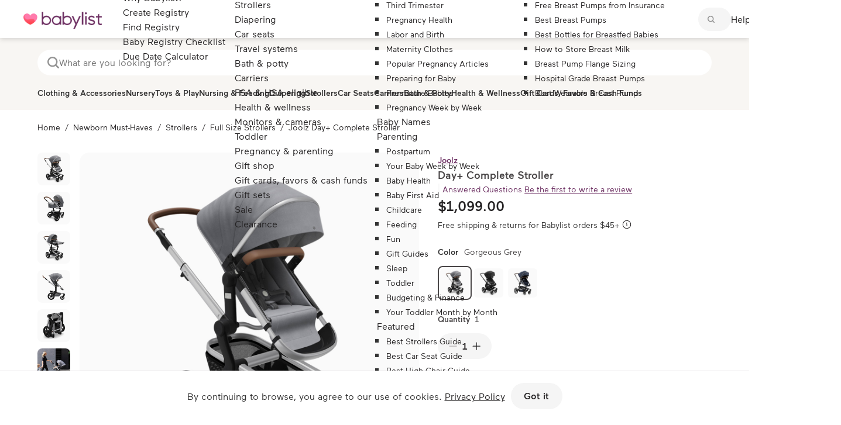

--- FILE ---
content_type: text/html; charset=utf-8
request_url: https://www.babylist.com/gp/joolz-day-complete-stroller/22381/842284
body_size: 73794
content:
<!DOCTYPE html><html xmlns="http://www.w3.org/1999/xhtml" lang="en" class=" no-touch"><head><meta http-equiv="origin-trial" content="A7vZI3v+Gz7JfuRolKNM4Aff6zaGuT7X0mf3wtoZTnKv6497cVMnhy03KDqX7kBz/q/[base64]"><style><!----> <!--?lit$792139265$-->.osano-cm-window{font-family:Helvetica,Arial,Hiragino Sans GB,STXihei,Microsoft YaHei,WenQuanYi Micro Hei,Hind,MS Gothic,Apple SD Gothic Neo,NanumBarunGothic,sans-serif;font-size:16px;font-smooth:always;-webkit-font-smoothing:antialiased;-moz-osx-font-smoothingz:auto;display:block;left:0;line-height:1;position:absolute;top:0;width:100%;z-index:2147483638;--fade-transition-time:700ms;--slide-transition-time:400ms}.osano-cm-window--context_amp{height:100%}.osano-visually-hidden{height:1px;left:-10000px;margin:-1px;opacity:0;overflow:hidden;position:absolute;width:1px}.osano-cm-button{background-color:var(--osano-button-background-color);border-color:var(--osano-button-foreground-color);border-radius:.25em;border-style:solid;border-width:thin;color:var(--osano-button-foreground-color);cursor:pointer;flex:1 1 auto;font-size:1em;font-weight:700;line-height:1;margin:.125em;min-width:6em;padding:.5em .75em;transition-duration:.2s;transition-property:background-color;transition-timing-function:ease-out}.osano-cm-button:focus,.osano-cm-button:hover{background-color:var(--osano-button-background-hover);outline:none}.osano-cm-button--type_icon{border-radius:50%;height:1em;line-height:0;min-width:1em;width:1em}.osano-cm-button--type_deny{background-color:var(--osano-button-deny-background-color);border-color:var(--osano-button-deny-foreground-color);color:var(--osano-button-deny-foreground-color)}.osano-cm-button--type_deny:focus,.osano-cm-button--type_deny:hover{background-color:var(--osano-button-deny-background-hover)}.osano-cm-close{border-radius:50%;box-sizing:content-box;cursor:pointer;height:20px;margin:.5em;min-height:20px;min-width:20px;order:0;outline:none;overflow:hidden;padding:0;width:20px;stroke-width:1px;background-color:transparent;border:2px solid transparent;display:flex;justify-content:center;line-height:normal;text-decoration:none;transform:rotate(0deg);transition-duration:.2s;transition-property:transform,color,background-color,stroke,stroke-width;transition-timing-function:ease-out;z-index:2}.osano-cm-close:focus,.osano-cm-close:hover{transform:rotate(90deg);stroke-width:2px}.ccpa-opt-out-icon{display:flex;flex:1 1 auto}.ccpa-opt-out-icon svg{max-width:40px}.osano-cm-link{color:var(--osano-link-color);cursor:pointer;text-decoration:underline;transition-duration:.2s;transition-property:color;transition-timing-function:ease-out}.osano-cm-link:active,.osano-cm-link:hover{color:var(--osano-link-color);outline:none}.osano-cm-link:focus{color:var(--osano-link-color-focus);font-weight:700;outline:none}.osano-cm-link--type_feature,.osano-cm-link--type_purpose,.osano-cm-link--type_specialFeature,.osano-cm-link--type_specialPurpose{cursor:help;display:block;-webkit-text-decoration:dashed;text-decoration:dashed}.osano-cm-link--type_denyAll{display:block;text-align:right}[dir=rtl] .osano-cm-link--type_denyAll{text-align:left}.osano-cm-link--type_vendor{display:block}.osano-cm-link-separator:before{content:"|";padding:0 .5em}.osano-cm-vendor-link{font-size:.75em}.osano-cm-list-item{margin:0}.osano-cm-list-item--type_term{border-top-style:solid;border-top-width:1px;font-size:.875rem;font-weight:400;margin-bottom:.25em;margin-top:.5em;padding:.5em .75rem 0;position:relative;top:-1px}.osano-cm-list-item--type_description{font-size:.75rem;font-weight:lighter;padding:0 .75rem}.osano-cm-list{list-style-position:outside;list-style-type:none;margin:0;padding:0}.osano-cm-list__list-item{text-indent:0}.osano-cm-list--type_description{margin:0 -1em}.osano-cm-list:first-of-type .osano-cm-list__list-item:first-of-type{border-top-width:0;margin-top:0;padding-top:0}.osano-cm-toggle{align-items:center;display:flex;flex-direction:row-reverse;justify-content:flex-start;margin:.25em 0;pointer-events:auto;position:relative}.osano-cm-toggle__label{margin:0 .5em 0 0}[dir=rtl] .osano-cm-toggle__label{margin:0 0 0 .5em}.osano-cm-toggle__switch{background-color:var(--osano-toggle-off-background-color);border-radius:14px;border-style:solid;border-width:2px;box-sizing:content-box;color:transparent;display:block;flex-shrink:0;height:18px;line-height:0;margin:0;position:relative;text-indent:-9999px;transition-duration:.2s;transition-property:background-color;transition-timing-function:ease-out;width:40px}.osano-cm-toggle__switch:hover{cursor:pointer}.osano-cm-toggle__switch:after{background-color:var(--osano-toggle-button-off-color);border-color:var(--osano-toggle-button-off-color);border-radius:9px;border-width:0;height:18px;left:0;top:0;width:18px}.osano-cm-toggle__switch:before{border-color:transparent;border-radius:16px;border-width:2px;bottom:-6px;box-sizing:border-box;left:-6px;right:-6px;top:-6px}.osano-cm-toggle__switch:after,.osano-cm-toggle__switch:before{border-style:solid;content:"";margin:0;position:absolute;transform:translateX(0);transition-duration:.3s;transition-property:transform,left,border-color;transition-timing-function:ease-out}.osano-cm-toggle__switch:after:active,.osano-cm-toggle__switch:before:active{transition-duration:.1s}.osano-cm-toggle__switch:after:active{width:26px}.osano-cm-toggle__switch:before:active{width:34px}[dir=rtl] .osano-cm-toggle__switch:after{left:100%;transform:translateX(-100%)}.osano-cm-toggle__input{height:1px;left:-10000px;margin:-1px;opacity:0;overflow:hidden;position:absolute;width:1px}[dir=rtl] .osano-cm-toggle__input{left:0;right:-10000px}.osano-cm-toggle__input:disabled{cursor:default}.osano-cm-toggle--type_checkbox .osano-cm-toggle__switch{border-radius:4px;border-style:solid;border-width:1px;height:22px;width:22px}.osano-cm-toggle--type_checkbox .osano-cm-toggle__switch:after{background-color:transparent!important;border-bottom-width:2px;border-left-width:2px;border-radius:0;content:none;height:6px;left:3px;top:3px;transform:rotate(-45deg);transition-property:color;transition-timing-function:ease-out;width:12px}.osano-cm-toggle--type_opt-out .osano-cm-toggle__switch{border-radius:4px;border-style:solid;border-width:1px;height:22px;width:22px}.osano-cm-toggle--type_opt-out .osano-cm-toggle__switch:after,.osano-cm-toggle--type_opt-out .osano-cm-toggle__switch:before{background-color:transparent!important;border-bottom-width:1px;border-radius:0;border-top-width:1px;content:none;height:0;left:-3px;top:7px;transition-property:color;transition-timing-function:ease-out;width:12px}.osano-cm-toggle--type_opt-out .osano-cm-toggle__switch:after{transform:translate(50%,50%) rotate(-45deg)}.osano-cm-toggle--type_opt-out .osano-cm-toggle__switch:before{transform:translate(50%,50%) rotate(45deg)}.osano-cm-toggle__input:checked+.osano-cm-toggle__switch{background-color:var(--osano-toggle-on-background-color);border-color:var(--osano-toggle-on-background-color)}.osano-cm-toggle__input:checked+.osano-cm-toggle__switch:after{background-color:var(--osano-toggle-button-on-color);border-color:var(--osano-toggle-button-on-color);left:100%;transform:translateX(-100%)}[dir=rtl] .osano-cm-toggle__input:checked+.osano-cm-toggle__switch:after{left:0;transform:translateX(0)}.osano-cm-toggle__input:focus+.osano-cm-toggle__switch,.osano-cm-toggle__input:hover+.osano-cm-toggle__switch{background-color:var(--osano-toggle-off-background-hover-focus);border-color:var(--osano-toggle-off-background-hover-focus)}.osano-cm-toggle__input:focus+.osano-cm-toggle__switch:before{border-color:var(--osano-toggle-off-background-hover-focus)}.osano-cm-toggle__input:disabled+.osano-cm-toggle__switch{cursor:default}.osano-cm-toggle--type_checkbox .osano-cm-toggle__input:checked+.osano-cm-toggle__switch:after{content:"";left:3px;top:3px;transform:rotate(-45deg)}.osano-cm-toggle--type_opt-out .osano-cm-toggle__input:checked+.osano-cm-toggle__switch:after,.osano-cm-toggle--type_opt-out .osano-cm-toggle__input:checked+.osano-cm-toggle__switch:before{content:"";left:-1px;top:9px}.osano-cm-toggle--type_opt-out .osano-cm-toggle__input:checked+.osano-cm-toggle__switch:after{transform:translate(50%,50%) rotate(-45deg)}.osano-cm-toggle--type_opt-out .osano-cm-toggle__input:checked+.osano-cm-toggle__switch:before{transform:translate(50%,50%) rotate(45deg)}.osano-cm-toggle--type_checkbox .osano-cm-toggle__input:disabled+.osano-cm-toggle__switch,.osano-cm-toggle--type_opt-out .osano-cm-toggle__input:disabled+.osano-cm-toggle__switch{opacity:.3}.osano-cm-toggle__input:checked:focus+.osano-cm-toggle__switch,.osano-cm-toggle__input:checked:hover+.osano-cm-toggle__switch{background-color:var(--osano-toggle-on-background-hover-focus);border-color:var(--osano-toggle-on-background-hover-focus)}.osano-cm-toggle__input:checked:focus+.osano-cm-toggle__switch:before{border-color:var(--osano-toggle-on-background-hover-focus)}.osano-cm-toggle__input:disabled+.osano-cm-toggle__switch,.osano-cm-toggle__input:disabled:focus+.osano-cm-toggle__switch,.osano-cm-toggle__input:disabled:hover+.osano-cm-toggle__switch{background-color:var(--osano-toggle-off-background-disabled);border-color:var(--osano-toggle-off-background-disabled)}.osano-cm-toggle__input:disabled+.osano-cm-toggle__switch:after,.osano-cm-toggle__input:disabled:focus+.osano-cm-toggle__switch:after,.osano-cm-toggle__input:disabled:hover+.osano-cm-toggle__switch:after{background-color:var(--osano-toggle-button-off-disabled);border-color:var(--osano-toggle-button-off-disabled)}.osano-cm-toggle__input:disabled+.osano-cm-toggle__switch:before,.osano-cm-toggle__input:disabled:focus+.osano-cm-toggle__switch:before,.osano-cm-toggle__input:disabled:hover+.osano-cm-toggle__switch:before{border-color:transparent}.osano-cm-toggle__input:disabled:checked+.osano-cm-toggle__switch,.osano-cm-toggle__input:disabled:checked:focus+.osano-cm-toggle__switch,.osano-cm-toggle__input:disabled:checked:hover+.osano-cm-toggle__switch{background-color:var(--osano-toggle-on-background-disabled);border-color:var(--osano-toggle-on-background-disabled)}.osano-cm-toggle__input:disabled:checked+.osano-cm-toggle__switch:after,.osano-cm-toggle__input:disabled:checked:focus+.osano-cm-toggle__switch:after,.osano-cm-toggle__input:disabled:checked:hover+.osano-cm-toggle__switch:after{background-color:var(--osano-toggle-button-on-disabled);border-color:var(--osano-toggle-button-on-disabled)}.osano-cm-toggle__input:disabled:checked+.osano-cm-toggle__switch:before,.osano-cm-toggle__input:disabled:checked:focus+.osano-cm-toggle__switch:before,.osano-cm-toggle__input:disabled:checked:hover+.osano-cm-toggle__switch:before{border-color:transparent}.osano-cm-widget{background:none;border:none;bottom:12px;cursor:pointer;height:40px;opacity:.9;outline:none;padding:0;position:fixed;transition:transform .1s linear 0s,opacity .2s linear 0ms,visibility 0ms linear 0ms;visibility:visible;width:40px;z-index:2147483636}.osano-cm-widget--position_right{right:12px}.osano-cm-widget--position_left{left:12px}.osano-cm-widget:focus{outline:solid;outline-offset:.2rem}.osano-cm-widget:focus,.osano-cm-widget:hover{opacity:1;transform:scale(1.1)}.osano-cm-widget--hidden{opacity:0;visibility:hidden}.osano-cm-widget--hidden:focus,.osano-cm-widget--hidden:hover{opacity:0;transform:scale(1)}.osano-cm-widget__outline{fill:var(--osano-widget-fill-color);stroke:var(--osano-widget-outline-color)}.osano-cm-widget__dot{fill:var(--osano-widget-color)}.osano-cm-dialog{align-items:center;background:var(--osano-dialog-background-color);box-sizing:border-box;color:var(--osano-dialog-foreground-color);font-size:1em;line-height:1.25;max-height:100vh;overflow:auto;padding:1.5em;position:fixed;transition-delay:0ms,0ms;transition-duration:.7s,0ms;transition-property:opacity,visibility;visibility:visible;z-index:2147483637}.osano-cm-dialog--hidden{opacity:0;transition-delay:0ms,.7s;visibility:hidden}.osano-cm-dialog--type_bar{box-sizing:border-box;display:flex;flex-direction:column;left:0;right:0}.osano-cm-dialog--type_bar .osano-cm-button{flex:none;margin:.125em auto;width:80%}@media screen and (min-width:768px){.osano-cm-dialog--type_bar{flex-direction:row}.osano-cm-dialog--type_bar .osano-cm-button{flex:1 1 100%;margin:.25em .5em;width:auto}}.osano-cm-dialog--type_box{flex-direction:column;max-height:calc(100vh - 2em);max-width:20em;width:calc(100vw - 2em)}.osano-cm-dialog__close{color:var(--osano-dialog-foreground-color);position:absolute;right:0;top:0;stroke:var(--osano-dialog-foreground-color)}.osano-cm-dialog__close:hover{stroke:var(--osano-dialog-foreground-hover)}.osano-cm-dialog__close:focus{background-color:var(--osano-dialog-foreground-color);border-color:var(--osano-dialog-foreground-color);stroke:var(--osano-dialog-background-color)}.osano-cm-dialog__close:focus:hover{stroke:var(--osano-dialog-background-hover)}.osano-cm-dialog__list{margin:.5em 0 0;padding:0}.osano-cm-dialog__list .osano-cm-item{display:flex;margin-top:0}.osano-cm-dialog__list .osano-cm-item:last-child{margin-bottom:0}.osano-cm-dialog__list .osano-cm-toggle{flex-direction:row}[dir=rtl] .osano-cm-dialog__list .osano-cm-toggle{flex-direction:row-reverse}.osano-cm-dialog__list .osano-cm-label{white-space:nowrap}[dir=ltr] .osano-cm-dialog__list .osano-cm-label{margin-left:.375em}[dir=rtl] .osano-cm-dialog__list .osano-cm-label{margin-right:.375em}.osano-cm-dialog__buttons{display:flex;flex-wrap:wrap}.osano-cm-dialog--type_bar .osano-cm-dialog__content{flex:5;margin-bottom:.25em;width:100%}.osano-cm-dialog--type_box .osano-cm-dialog__content{display:flex;flex-direction:column;flex-grow:.0001;transition:flex-grow 1s linear}.osano-cm-dialog--type_box .osano-cm-link-separator:before{content:"";padding:0}.osano-cm-dialog--type_box .osano-cm-content__link{margin-bottom:.5em}.osano-cm-dialog--type_bar .osano-cm-dialog__list{display:flex;flex-direction:column;flex-wrap:wrap;justify-content:flex-start;margin:.75em auto}@media screen and (min-width:376px){.osano-cm-dialog--type_bar .osano-cm-dialog__list{flex-direction:row}}@media screen and (min-width:768px){.osano-cm-dialog--type_bar .osano-cm-dialog__list{margin:.5em 0 0 auto}[dir=rtl] .osano-cm-dialog--type_bar .osano-cm-dialog__list{margin:.5em auto 0 0}}[dir=ltr] .osano-cm-dialog--type_bar .osano-cm-dialog__list .osano-cm-item{margin-right:.5em}[dir=rtl] .osano-cm-dialog--type_bar .osano-cm-dialog__list .osano-cm-item{margin-left:.5em}.osano-cm-dialog--type_bar .osano-cm-dialog__list .osano-cm-label{padding-top:0}.osano-cm-dialog--type_bar .osano-cm-dialog__buttons{flex:1;justify-content:flex-end;margin:0;width:100%}@media screen and (min-width:768px){.osano-cm-dialog--type_bar .osano-cm-dialog__buttons{margin:0 0 0 .5em;max-width:30vw;min-width:16em;position:sticky;top:0;width:auto}[dir=rtl] .osano-cm-dialog--type_bar .osano-cm-dialog__buttons{margin:0 .5em 0 0}}.osano-cm-dialog--type_box .osano-cm-dialog__buttons{margin:.5em 0 0}.osano-cm-dialog--type_bar.osano-cm-dialog--position_top{top:0}.osano-cm-dialog--type_bar.osano-cm-dialog--position_bottom{bottom:0}.osano-cm-dialog--type_box.osano-cm-dialog--position_top-left{left:1em;top:1em}.osano-cm-dialog--type_box.osano-cm-dialog--position_top-right{right:1em;top:1em}.osano-cm-dialog--type_box.osano-cm-dialog--position_bottom-left{bottom:1em;left:1em}.osano-cm-dialog--type_box.osano-cm-dialog--position_bottom-right{bottom:1em;right:1em}.osano-cm-dialog--type_box.osano-cm-dialog--position_center{left:50%;top:50%;transform:translate(-50%,-50%)}.osano-cm-dialog--type_box.osano-cm-dialog--wide{max-width:50em}@media screen and (max-height:800px)and (max-width:1200px){.osano-cm-dialog--type_box.osano-cm-dialog--wide{max-width:calc(100vw - 4em)}}.osano-cm-dialog--type_box.osano-cm-dialog--wide .osano-cm-dialog__list{display:flex;flex-wrap:wrap}.osano-cm-dialog--context_amp{height:100%;position:relative}.osano-cm-content__message{margin-bottom:1em;white-space:pre-line;word-break:break-word}.osano-cm-drawer-links{margin:.5em 0 0}.osano-cm-drawer-links__link{display:block}.osano-cm-storage-policy{display:inline-block}.osano-cm-usage-list{margin:0 0 .5em}.osano-cm-usage-list__list{list-style-position:inside;list-style-type:disc}:export{fadeTransitionTime:.7s;slideTransitionTime:.4s}.osano-cm-info-dialog{background:var(--osano-info-dialog-overlay-color);height:100vh;left:0;position:fixed;top:0;transition-delay:0ms,0ms;transition-duration:.2s,0ms;transition-property:opacity,visibility;visibility:visible;width:100vw;z-index:2147483638}.osano-cm-info-dialog--hidden{opacity:0;transition-delay:0ms,.2s;visibility:hidden}.osano-cm-header{background:var(--osano-info-dialog-background-color);background:linear-gradient(180deg,var(--osano-info-dialog-background-color) 2.5em,var(--osano-clear-dialog-background) 100%);margin:0 0 -1em;padding:1em 0;position:sticky;top:0;z-index:1}.osano-cm-info{animation:delay-overflow .4s;background:var(--osano-info-dialog-background-color);bottom:0;box-shadow:0 0 2px 2px #ccc;box-sizing:border-box;color:var(--osano-info-dialog-foreground-color);max-width:20em;overflow:visible visible;position:fixed;top:0;transition-duration:.4s;transition-property:transform;width:100%}.osano-cm-info--position_left{left:0;transform:translate(-100%)}.osano-cm-info--position_right{right:0;transform:translate(100%)}.osano-cm-info--open{animation:none;overflow:hidden auto;transform:translate(0)}.osano-cm-info--do_not_sell{animation:none;height:-moz-fit-content;height:fit-content;left:50%;max-height:100vh;position:fixed;right:auto;top:50%;transform:translate(-50%,-50%);transition:none}.osano-cm-info--do_not_sell .osano-cm-close{order:-1}.osano-cm-info--do_not_sell .osano-cm-header{box-sizing:content-box;display:block;flex:none}.osano-cm-info-views{align-items:flex-start;display:flex;flex-direction:row;flex-wrap:nowrap;height:100%;transition-duration:.4s;transition-property:transform;width:100%}[dir=rtl] .osano-cm-info-views{flex-direction:row-reverse}.osano-cm-info-views__view{box-sizing:border-box;flex-shrink:0;width:100%}.osano-cm-info-views--position_0>:not(:first-of-type){max-height:100%;overflow:hidden}.osano-cm-info-views--position_1{transform:translateX(-100%)}.osano-cm-info-views--position_1>:not(:nth-of-type(2)){max-height:100%;overflow:hidden}.osano-cm-info-views--position_2{transform:translateX(-200%)}.osano-cm-info-views--position_2>:not(:nth-of-type(3)){max-height:100%;overflow:hidden}.osano-cm-info--do_not_sell .osano-cm-info-views{height:-moz-fit-content;height:fit-content}.osano-cm-view{height:0;padding:0 .75em 1em;transition-delay:.4s;transition-duration:0ms;transition-property:height,visibility;visibility:hidden;width:100%}.osano-cm-view__button{font-size:.875em;margin:1em 0 0;width:100%}.osano-cm-view--active{height:auto;transition-delay:0ms;visibility:visible}.osano-cm-description{font-size:.75em;font-weight:300;line-height:1.375;margin:1em 0 0;white-space:pre-line}.osano-cm-description:first-child{margin:0}.osano-cm-description:last-of-type{margin-bottom:1em}.osano-cm-drawer-toggle .osano-cm-label{font-size:.875em;line-height:1.375em;margin:0 auto 0 0}[dir=rtl] .osano-cm-drawer-toggle .osano-cm-label{margin:0 0 0 auto}.osano-cm-info-dialog-header{align-items:center;background:var(--osano-info-dialog-background-color);background:linear-gradient(180deg,var(--osano-info-dialog-background-color) 2.5em,var(--osano-clear-dialog-background) 100%);display:flex;flex-direction:row-reverse;left:auto;min-height:3.25em;position:sticky;top:0;width:100%;z-index:1}[dir=rtl] .osano-cm-info-dialog-header{flex-direction:row}.osano-cm-info-dialog-header__header{align-items:center;display:flex;flex:1 1 auto;font-size:1em;justify-content:flex-start;margin:0;order:1;padding:1em .75em}.osano-cm-info-dialog-header__description{font-size:.75em;line-height:1.375}.osano-cm-info-dialog-header__close{color:var(--osano-info-dialog-foreground-color);position:relative;stroke:var(--osano-info-dialog-foreground-color)}.osano-cm-info-dialog-header__close:hover{stroke:var(--osano-info-dialog-foreground-hover)}.osano-cm-info-dialog-header__close:focus{background-color:var(--osano-info-dialog-foreground-color);border-color:var(--osano-info-dialog-foreground-color);stroke:var(--osano-info-dialog-background-color)}.osano-cm-info-dialog-header__close:focus:hover{stroke:var(--osano-info-dialog-background-hover)}.osano-cm-back{flex:0 1 auto;margin:0 0 0 .5em;min-width:0;order:2;position:relative;width:auto;z-index:2}[dir=rtl] .osano-cm-back{margin:0 .5em 0 0}.osano-cm-powered-by{align-items:center;display:flex;flex-direction:column;font-weight:700;justify-content:center;margin:1em 0}.osano-cm-powered-by__link{font-size:.625em;outline:none;text-decoration:none}.osano-cm-powered-by__link:focus,.osano-cm-powered-by__link:hover{text-decoration:underline}@keyframes delay-overflow{0%{overflow:hidden auto}}.osano-cm-drawer-iab-button-container{display:flex;gap:.5em;justify-content:center;margin-bottom:2em}.osano-cm-illustrations__list>.osano-cm-list-item--type_description{padding:.2rem 1rem}.osano-cm-drawer-item.osano-cm-description__list li{padding-top:.75em}.osano-cm-tcf-purpose--label{border-bottom:1px solid rgba(0,0,0,.1);display:block;margin-bottom:.5em;padding:.25em 0 .5em}.osano-cm-link.osano-cm-link--type_purpose{font-weight:400}.osano-cm-tcf-purpose--label input{accent-color:var(--osano-toggle-on-background-color);float:right;margin-right:.5em}.osano-cm-opt-out-honored-wrapper{align-items:center;background:none;border:1px solid;border-radius:1em;display:flex;gap:.5em;margin:0 0 1em;max-width:-moz-max-content;max-width:max-content;outline:none;padding:.5em;position:relative}.osano-cm-opt-out-honored-wrapper__label{font-size:.75em;font-style:normal;font-weight:400;letter-spacing:.0625em;line-height:1.25;margin-right:.25em}.osano-cm-opt-out-honored-wrapper__additional-label{color:inherit;font-size:.75em;font-weight:400;line-height:1.5;margin:.5em 0 0}.osano-cm-opt-out-honored-wrapper__tooltip{align-items:flex-start;background:#fff;border-radius:.25em;bottom:calc(100% + 12px);box-shadow:0 1px 10px rgba(0,0,0,.12),0 4px 5px rgba(0,0,0,.14),0 2px 4px rgba(0,0,0,.2);color:#333;display:flex;gap:.5rem;max-width:calc(100vw - 4em);opacity:0;padding:1rem;position:absolute;transition:opacity .2s linear 0ms,visibility .2s linear .2s;visibility:hidden;white-space:normal;width:14rem;z-index:2147483636}.osano-cm-opt-out-honored-wrapper__tooltip:before{background:#fff;bottom:-6px;box-shadow:2px 2px 4px rgba(0,0,0,.1);content:"";height:12px;left:15%;position:absolute;transform:translateX(-50%) rotate(45deg);width:12px}.osano-cm-opt-out-honored-wrapper__tooltip-icon{flex-shrink:0}.osano-cm-opt-out-honored-wrapper__tooltip-icon svg{display:block}.osano-cm-opt-out-honored-wrapper__tooltip-content{display:flex;flex:1;flex-direction:column;gap:.25rem}.osano-cm-opt-out-honored-wrapper__tooltip-title{color:#333;font-size:.875em;font-weight:600;line-height:1.25;margin:.125em 0}.osano-cm-opt-out-honored-wrapper__tooltip-subtitle{color:#666;font-size:.75em;font-weight:400;line-height:1.25;margin:0}.osano-cm-opt-out-honored-wrapper--position_right{bottom:1em;right:.75em}.osano-cm-opt-out-honored-wrapper--position_left{bottom:1em;left:.75em}.osano-cm-opt-out-honored-wrapper--position_left,.osano-cm-opt-out-honored-wrapper--position_right{background:#fff;border-color:#058a5e;color:#058a5e;margin:0;max-width:calc(100vw - 2.5em);opacity:.9;position:fixed;transition:opacity .2s linear 0ms,visibility 0ms linear 0ms;visibility:visible;z-index:2147483636}.osano-cm-opt-out-honored-wrapper--position_left:hover,.osano-cm-opt-out-honored-wrapper--position_right:hover{opacity:1}.osano-cm-opt-out-honored-wrapper--position_right.osano-cm-opt-out-honored-wrapper--has-main-widget{bottom:1em;right:4em}.osano-cm-opt-out-honored-wrapper--position_left.osano-cm-opt-out-honored-wrapper--has-main-widget{bottom:1em;left:4em}.osano-cm-opt-out-honored-wrapper--clickable{cursor:pointer}.osano-cm-opt-out-honored-wrapper--hidden{opacity:0;transition-delay:0ms,.2s;visibility:hidden}.osano-cm-opt-out-honored-wrapper--context_description,.osano-cm-opt-out-honored-wrapper--context_dialog{background:none;border-color:inherit;color:inherit;cursor:default;margin:0 0 .5em;opacity:1;position:static;z-index:auto}.osano-cm-opt-out-honored-wrapper--context_description .osano-cm-opt-out-honored-wrapper__label,.osano-cm-opt-out-honored-wrapper--context_dialog .osano-cm-opt-out-honored-wrapper__label{color:inherit}.osano-cm-opt-out-honored-wrapper--context_description .osano-cm-opt-out-honored-wrapper__tooltip,.osano-cm-opt-out-honored-wrapper--context_dialog .osano-cm-opt-out-honored-wrapper__tooltip{display:none}.osano-cm-opt-out-honored-wrapper--tooltip-active:focus-within .osano-cm-opt-out-honored-wrapper__tooltip,.osano-cm-opt-out-honored-wrapper--tooltip-active:hover .osano-cm-opt-out-honored-wrapper__tooltip{opacity:1;transition-delay:0ms,0ms;visibility:visible}.osano-cm-opt-out-honored-wrapper--clickable:focus{outline:2px solid var(--osano-focus-color,#06c);outline-offset:2px}.osano-cm-dialog .osano-cm-opt-out-honored-wrapper{margin:0 0 .5em}.osano-cm-expansion-panel{border-bottom:1px solid rgba(0,0,0,.1);display:block;font-size:.75em;margin:0 -1.5em 1em;padding:1.5em 1.5em 0}.osano-cm-expansion-panel--expanded{border-bottom:none}.osano-cm-expansion-panel--empty,.osano-cm-expansion-panel--empty:not([open]){border-bottom:1px solid rgba(0,0,0,.1);padding-bottom:0}.osano-cm-expansion-panel__body{background-color:rgba(0,0,0,.1);line-height:1.25;list-style:none;margin:0 -1.5em;max-height:0;overflow:hidden;padding:0 1.5em;transition-delay:0ms,0ms,0ms,.3s;transition-duration:.3s,.3s,.3s,0s;transition-property:max-height,padding-top,padding-bottom,visibility;transition-timing-function:ease-out;visibility:hidden}.osano-cm-expansion-panel__toggle{cursor:pointer;display:block;line-height:1.25;margin:0 auto 1em 0;position:relative}.osano-cm-expansion-panel__toggle,.osano-cm-expansion-panel__toggle:active,.osano-cm-expansion-panel__toggle:hover{color:var(--osano-link-color);outline:none}.osano-cm-expansion-panel__toggle:focus{color:var(--osano-link-color-focus);outline:none}[dir=rtl] .osano-cm-expansion-panel__toggle{margin:0 0 1em auto}.osano-cm-expansion-panel--expanded .osano-cm-expansion-panel__body{max-height:none;padding:1.25em 1.5em 1em;transition-delay:0ms,0ms,0ms,0ms;visibility:visible}.osano-cm-disclosure-item__title{border:0;clear:both;display:block;flex:0 1 30%;font-size:1em;font-weight:700;line-height:1.375;margin:0 0 .5em;padding:0}.osano-cm-disclosure-item__description{flex:0 1 70%;font-size:1em;line-height:1.375;margin:0 0 .5em;overflow:hidden;padding:0;text-overflow:ellipsis;white-space:pre-line}.osano-cm-disclosure{border-bottom:none;display:block;font-size:.75em;margin:0 -1.5em 1em;padding:1.5em 1.5em 0}.osano-cm-disclosure--collapse{border-bottom:1px solid rgba(0,0,0,.1);padding-bottom:1em}.osano-cm-disclosure--empty,.osano-cm-disclosure--empty:not([open]){border-bottom:1px solid rgba(0,0,0,.1);padding-bottom:0}.osano-cm-disclosure__list{background-color:rgba(0,0,0,.1);line-height:1.25;list-style:none;margin:0 -1.5em;padding:1.25em 1.5em 1em}.osano-cm-disclosure__list:empty{border:none;padding:0 1.5em}.osano-cm-disclosure__list:first-of-type{margin-top:1em;padding:1.25em 1.5em 1em}.osano-cm-disclosure__list:first-of-type:after{background-color:var(--osano-link-color)}.osano-cm-disclosure__list:first-of-type:empty{padding:1.75em 1.5em .75em}.osano-cm-disclosure__list:not(:first-of-type):not(:empty){border-top:1px solid rgba(0,0,0,.1)}.osano-cm-disclosure__list:empty+.osano-cm-disclosure__list:not(:empty){border:none;padding:0 1.5em}.osano-cm-disclosure__list:not(:empty)~.osano-cm-disclosure__list:empty+.osano-cm-disclosure__list:not(:empty){border-top:1px solid rgba(0,0,0,.1)}.osano-cm-disclosure__list>.osano-cm-list-item{line-height:1.25}.osano-cm-disclosure__list>.osano-cm-list-item:not(:first-of-type){border-top:1px solid rgba(0,0,0,.1);margin:1em -1.25em 0;padding:1em 1.25em 0}.osano-cm-disclosure__toggle{color:var(--osano-link-color);cursor:pointer;display:block;font-weight:700;line-height:1.25;margin:0 auto 0 0;outline:none;position:relative}.osano-cm-disclosure__toggle:focus,.osano-cm-disclosure__toggle:hover{text-decoration:underline}.osano-cm-disclosure__toggle:active,.osano-cm-disclosure__toggle:hover{color:var(--osano-link-color)}.osano-cm-disclosure__toggle:focus{color:var(--osano-link-color-focus)}[dir=rtl] .osano-cm-disclosure__toggle{margin:0 0 0 auto}.osano-cm-disclosure--loading .osano-cm-disclosure__list{height:0;line-height:0;max-height:0}.osano-cm-disclosure--loading .osano-cm-disclosure__list>*{display:none}.osano-cm-disclosure--loading .osano-cm-disclosure__list:after{animation-duration:1s;animation-iteration-count:infinite;animation-name:osano-load-scale;animation-timing-function:ease-in-out;border-radius:100%;content:"";display:block;height:1em;position:relative;top:-.125em;transform:translateY(-50%);width:1em}.osano-cm-disclosure--collapse .osano-cm-disclosure__list{display:none}.osano-cm-disclosure--collapse .osano-cm-disclosure__list:after{content:none}.osano-cm-disclosure-item{display:flex;flex-wrap:wrap;margin:0}.osano-cm-disclosure-item__title:last-of-type{margin-bottom:0}.osano-cm-disclosure-item__description:hover{word-break:break-word}.osano-cm-disclosure-item__description:last-of-type{margin-bottom:0}@keyframes osano-load-scale{0%{transform:translateY(-50%) scale(0)}to{opacity:0;transform:translateY(-50%) scale(1)}} :root { --osano-button-background-color: <!--?lit$792139265$-->#6e3264; --osano-button-foreground-color: <!--?lit$792139265$-->#ffffff; --osano-button-deny-background-color: <!--?lit$792139265$-->#ffffff; --osano-button-deny-foreground-color: <!--?lit$792139265$-->#494647; --osano-dialog-background-color: <!--?lit$792139265$-->#ffffff; --osano-dialog-foreground-color: <!--?lit$792139265$-->#494647; --osano-info-dialog-background-color: <!--?lit$792139265$-->#ffffff; --osano-info-dialog-foreground-color: <!--?lit$792139265$-->#494647; --osano-info-dialog-overlay-color: <!--?lit$792139265$-->rgba(0,0,0,0.45); --osano-link-color: <!--?lit$792139265$-->#494647; --osano-toggle-off-background-color: <!--?lit$792139265$-->#e9e8e8; --osano-toggle-button-off-color: <!--?lit$792139265$-->#FFFFFF; --osano-toggle-on-background-color: <!--?lit$792139265$-->#904183; --osano-toggle-button-on-color: <!--?lit$792139265$-->#FFFFFF; --osano-widget-color: <!--?lit$792139265$-->#37cd8f; --osano-widget-fill-color: <!--?lit$792139265$-->#fff; --osano-widget-outline-color: <!--?lit$792139265$-->#29246a; --osano-clear-dialog-background: <!--?lit$792139265$-->rgba(255,255,255,0); --osano-button-background-hover: <!--?lit$792139265$-->#824678; --osano-button-deny-background-hover: <!--?lit$792139265$-->#ebebeb; --osano-dialog-foreground-hover: <!--?lit$792139265$-->#5d5a5b; --osano-dialog-background-hover: <!--?lit$792139265$-->#ebebeb; --osano-info-dialog-foreground-hover: <!--?lit$792139265$-->#5d5a5b; --osano-info-dialog-background-hover: <!--?lit$792139265$-->#ebebeb; --osano-link-color-focus: <!--?lit$792139265$-->#5d5a5b; --osano-toggle-off-background-hover-focus: <!--?lit$792139265$-->#d5d4d4; --osano-toggle-on-background-hover-focus: <!--?lit$792139265$-->#a45597; --osano-toggle-off-background-disabled: <!--?lit$792139265$-->#a9a8a8; --osano-toggle-button-off-disabled: <!--?lit$792139265$-->#bfbfbf; --osano-toggle-on-background-disabled: <!--?lit$792139265$-->#d081c3; --osano-toggle-button-on-disabled: <!--?lit$792139265$-->#bfbfbf; } .osano-cm-window { direction: <!--?lit$792139265$-->ltr; text-align: <!--?lit$792139265$-->left; } </style>
    <meta http-equiv="Content-Type" content="text/html; charset=utf-8">
    <meta name="viewport" content="width=device-width, initial-scale=1, minimum-scale=1.0, maximum-scale=5">
    <meta http-equiv="X-UA-Compatible" content="IE=Edge,chrome=IE6">
    <meta property="og:site_name" content="Babylist">

    

    <link rel="apple-touch-icon" sizes="180x180" href="/apple-touch-icon-180x180.png">
<link rel="apple-touch-icon" sizes="152x152" href="/apple-touch-icon-152x152.png">
<link rel="apple-touch-icon" sizes="167x167" href="/apple-touch-icon-167x167.png">
<link rel="icon" type="image/png" href="/favicons/favicon-32x32.png" sizes="32x32">
<link rel="icon" type="image/png" href="/favicons/favicon-16x16.png" sizes="16x16">
<link rel="manifest" href="/manifest.json">
<link rel="mask-icon" href="/safari-pinned-tab.svg" color="#ff3b40">
<meta name="apple-mobile-web-app-title" content="Babylist">
<meta name="application-name" content="Babylist">
<meta name="theme-color" content="#ffffff ">

    



<style>
  .osano-cm-widget,.osano-cm-dialog{display: none;}

  /* Offset Osano opt-out badge when mobile tab bar is present */
  .has-mobile-tab-bar .osano-cm-opt-out-honored-wrapper {
    bottom: 60px !important;
  }

  /* Account for taller tab bar on iPhone X */
  @media only screen
    and (device-width: 375px)
    and (device-height: 812px)
    and (-webkit-device-pixel-ratio: 3) {
    .has-mobile-tab-bar .osano-cm-opt-out-honored-wrapper {
      bottom: 75px !important;
    }
  }
</style>

    <link rel="preload" href="https://assets.babylist.com/assets/Maax_-_Light-205TF-7059daa2581c00a91f4c34e514816ebe180c7483d5270ccb648a22da68f195ed.woff2" as="font" type="font/woff2" crossorigin="anonymous">
<link rel="preload" href="https://assets.babylist.com/assets/Maax_-_Regular-205TF-a47f6fbe85bf9a19a6ab16fc49470683798daed370844bcb9971c1fb2d5fbc41.woff2" as="font" type="font/woff2" crossorigin="anonymous">
<link rel="preload" href="https://assets.babylist.com/assets/Maax_-_Medium-205TF-b8533b12d693a21628477f1cce947f9644e3525e835453f4530a27b23af84c2d.woff2" as="font" type="font/woff2" crossorigin="anonymous">
<link rel="preload" href="https://assets.babylist.com/assets/Maax_-_Bold-205TF-b71603c16331bcc80cd01fac34230823f4d34d5bc4511ffab5ef69fad570b4a7.woff2" as="font" type="font/woff2" crossorigin="anonymous">
<link rel="preload" href="https://assets.babylist.com/assets/klee-one-latin-400-normal-597b50a31935173a121f8276de93b286953241657e25978477defe5591d9301c.woff2" as="font" type="font/woff2" crossorigin="anonymous">
<link rel="preload" href="https://assets.babylist.com/assets/AlphabetSoupPro-50fb3ef2ce1f107cf32ee0136182026b2e24d4f6ba00035e4ab614a830dc8da7.woff2" as="font" type="font/woff2" crossorigin="anonymous">
<link href="//fonts.googleapis.com/css?family=Crimson+Text:400,700&amp;display=swap" rel="stylesheet">

<style type="text/css">
  @font-face {
    font-family: 'Maax';
    font-display: swap;
    font-style: normal;
    font-weight: 300;
    src: url('https://assets.babylist.com/assets/Maax_-_Light-205TF-7059daa2581c00a91f4c34e514816ebe180c7483d5270ccb648a22da68f195ed.woff2') format('woff2'),
      url('https://assets.babylist.com/assets/Maax_-_Light-205TF-7fa051540451ea8fd5aad69f86494740a157a4dcccd639e97469418d742c72dd.woff') format('woff');
    unicode-range: U+0000-00FF, U+0131, U+0152-0153, U+02BB-02BC, U+02C6, U+02DA,
      U+02DC, U+2000-206F, U+2074, U+20AC, U+2122, U+2191, U+2193, U+2212, U+2215,
      U+FEFF, U+FFFD;
  }
  @font-face {
    font-family: 'Maax';
    font-display: swap;
    font-style: normal;
    font-weight: 400;
    src: url('https://assets.babylist.com/assets/Maax_-_Regular-205TF-a47f6fbe85bf9a19a6ab16fc49470683798daed370844bcb9971c1fb2d5fbc41.woff2') format('woff2'),
      url('https://assets.babylist.com/assets/Maax_-_Regular-205TF-a47f6fbe85bf9a19a6ab16fc49470683798daed370844bcb9971c1fb2d5fbc41.woff2') format('woff');
    unicode-range: U+0000-00FF, U+0131, U+0152-0153, U+02BB-02BC, U+02C6, U+02DA,
      U+02DC, U+2000-206F, U+2074, U+20AC, U+2122, U+2191, U+2193, U+2212, U+2215,
      U+FEFF, U+FFFD;
  }
  @font-face {
    font-family: 'Maax';
    font-display: swap;
    font-style: normal;
    font-weight: 500 600;
    src: url('https://assets.babylist.com/assets/Maax_-_Medium-205TF-b8533b12d693a21628477f1cce947f9644e3525e835453f4530a27b23af84c2d.woff2') format('woff2'),
      url('https://assets.babylist.com/assets/Maax_-_Medium-205TF-49971a1cd9ac9154cb2a122d58847a5dc999f46548ac7f7d646099e8cafbae7c.woff') format('woff');
    unicode-range: U+0000-00FF, U+0131, U+0152-0153, U+02BB-02BC, U+02C6, U+02DA,
      U+02DC, U+2000-206F, U+2074, U+20AC, U+2122, U+2191, U+2193, U+2212, U+2215,
      U+FEFF, U+FFFD;
  }

  @font-face {
    font-family: 'Maax';
    font-display: swap;
    font-style: normal;
    font-weight: 700;
    src: url('https://assets.babylist.com/assets/Maax_-_Bold-205TF-b71603c16331bcc80cd01fac34230823f4d34d5bc4511ffab5ef69fad570b4a7.woff2') format('woff2'),
      url('https://assets.babylist.com/assets/Maax_-_Bold-205TF-fafc4eb128096d8faa40beef2f7b8537c6a46857f9d27bd2fce9786967a75455.woff') format('woff');
    unicode-range: U+0000-00FF, U+0131, U+0152-0153, U+02BB-02BC, U+02C6, U+02DA,
      U+02DC, U+2000-206F, U+2074, U+20AC, U+2122, U+2191, U+2193, U+2212, U+2215,
      U+FEFF, U+FFFD;
  }
  @font-face {
    font-family: 'Klee One';
    font-display: swap;
    font-style: normal;
    font-weight: 400;
    src: url('https://assets.babylist.com/assets/klee-one-latin-400-normal-597b50a31935173a121f8276de93b286953241657e25978477defe5591d9301c.woff2') format('woff2'),
      url('https://assets.babylist.com/assets/klee-one-latin-400-normal-820b8d87fb70ef54152486e8ebe632d80ff2ae26891f9ccd8067540cbd6d184c.woff') format('woff');
  }

  @font-face {
    font-family: 'Alphabet Soup';
    font-display: swap;
    font-style: normal;
    font-weight: 400;
    src: url('https://assets.babylist.com/assets/AlphabetSoupPro-50fb3ef2ce1f107cf32ee0136182026b2e24d4f6ba00035e4ab614a830dc8da7.woff2') format('woff2'),
      url('https://assets.babylist.com/assets/AlphabetSoupPro-420eef32cad8b589632097c9236c12d20e751ac087aa2d66f3faa443ea5641d4.woff') format('woff');
  }
</style>

  <link rel="preload" href="https://assets.babylist.com/assets/font-awesome/fontawesome-webfont-2acbf059830f904b1907538689730ead3abcfb0a61040ee2bfba17d004561226.woff2" as="font" type="font/woff2" crossorigin="anonymous">

    

      <title>Joolz Day+ Complete Stroller - Gorgeous Grey | Babylist Shop</title>

      <meta name="description" content="Joolz Day+ Complete Full-Size Stroller has a breathable bassinet, a compact upright, freestanding fold &amp; 3 reversible seat positions. Shop now at Babylist!">

    

    
    


    <link rel="stylesheet" href="https://assets.babylist.com/assets/application-6868ddb638c8c87bd0f4b72a4d215be6acb5479068e056c0ce68459bb3cbeb39.css" media="screen">
    <link rel="stylesheet" href="https://assets.babylist.com/assets/babylist-common.a5a51c27978bf572cff0.bundle.css" media="screen">
    

  <link rel="stylesheet" href="https://assets.babylist.com/assets/frontend.883f4d28dd7b15c88b39.bundle.css" media="screen">






      

      

      


      

      <!-- Global site tag (gtag.js)- Google Ads 620572918 -->



      <!-- Begin comScore Tag -->

<!-- End comScore Tag -->

      


    <link rel="preload" href="https://images.ctfassets.net/50gzycvace50/dbb1c876f0622cde93cd7eca710f3cc2a6938337029dce814ac4ef45b0bc1586/d91292409c6bee4fc8d7a36283aac654/dbb1c876f0622cde93cd7eca710f3cc2a6938337029dce814ac4ef45b0bc1586.png?fl=progressive&amp;fm=jpg&amp;bg=rgb:fafafa&amp;w=620&amp;h=620" as="image"><link rel="preload" href="https://images.ctfassets.net/50gzycvace50/dbb1c876f0622cde93cd7eca710f3cc2a6938337029dce814ac4ef45b0bc1586/d91292409c6bee4fc8d7a36283aac654/dbb1c876f0622cde93cd7eca710f3cc2a6938337029dce814ac4ef45b0bc1586.png?fl=progressive&amp;fm=jpg&amp;bg=rgb:fafafa&amp;w=1240&amp;h=1240" as="image"><meta property="og:image" content="https://images.ctfassets.net/50gzycvace50/dbb1c876f0622cde93cd7eca710f3cc2a6938337029dce814ac4ef45b0bc1586/d91292409c6bee4fc8d7a36283aac654/dbb1c876f0622cde93cd7eca710f3cc2a6938337029dce814ac4ef45b0bc1586.png?fl=progressive&amp;fm=jpg&amp;bg=rgb:fafafa&amp;w=1240&amp;h=1240"><meta property="og:title" content="Joolz Day+ Complete Stroller - Gorgeous Grey | Babylist Shop"><meta property="og:description" content="Joolz Day+ Complete Full-Size Stroller has a breathable bassinet, a compact upright, freestanding fold &amp; 3 reversible seat positions. Shop now at Babylist!"><meta property="og:type" content="product"><meta property="og:url" content="https://www.babylist.com/gp/joolz-day-complete-stroller/22381/842284"><link rel="canonical" href="https://www.babylist.com/gp/joolz-day-complete-stroller/22381/842284"><script type="application/ld+json">{"@context":"https://schema.org","@type":"ItemPage","name":"Joolz Day+ Complete Stroller - Gorgeous Grey","url":"https://www.babylist.com/gp/joolz-day-complete-stroller/22381/842284","isPartOf":[{"@type":"WebSite","name":"Babylist Shop","url":"https://www.babylist.com/store"},{"@type":"WebSite","name":"Babylist","url":"https://www.babylist.com"}],"mainEntity":{"@type":"Product","brand":{"@type":"Brand","name":"Joolz"},"color":"Gorgeous Grey","description":"This premium full-size stroller comes with a bassinet and so many make-life-easier features. ","image":"https://images.ctfassets.net/50gzycvace50/dbb1c876f0622cde93cd7eca710f3cc2a6938337029dce814ac4ef45b0bc1586/d91292409c6bee4fc8d7a36283aac654/dbb1c876f0622cde93cd7eca710f3cc2a6938337029dce814ac4ef45b0bc1586.png?fl=progressive\u0026fm=jpg\u0026bg=rgb:fafafa","manufacturer":"Joolz","mpn":"461110","name":"Joolz Day+ Complete Stroller - Gorgeous Grey","offers":[{"@type":"Offer","availability":"InStock","priceSpecification":{"@type":"PriceSpecification","minPrice":1099.0,"price":1099.0,"priceCurrency":"USD"},"eligibleRegion":{"@type":"Country","name":"US"},"seller":{"@type":"Organization","name":"Babylist","url":"https://www.babylist.com","hasMerchantReturnPolicy":{"@type":"MerchantReturnPolicy","applicableCountry":{"@type":"Country","name":"US"},"inStoreReturnsOffered":false,"merchantReturnLink":"https://www.babylist.com/returns","merchantReturnDays":270,"refundType":"FullRefund","returnPolicyCountry":{"@type":"Country","name":"US"}}}}],"sku":"461110","url":"https://www.babylist.com/gp/joolz-day-complete-stroller/22381/842284","review":[],"weight":"712.0","isVariantOf":{"@type":"ProductGroup","brand":{"@type":"Brand","name":"Joolz"},"description":"This premium full-size stroller comes with a bassinet and so many make-life-easier features. ","hasVariant":[{"@type":"Product","image":"https://images.ctfassets.net/50gzycvace50/f89231475c1145d9b57e9e376774cb72995ed491f29c829ad687af7301d07946/60652b47a490d87e432224a9f400ac7a/f89231475c1145d9b57e9e376774cb72995ed491f29c829ad687af7301d07946.png?fl=progressive\u0026fm=jpg\u0026bg=rgb:fafafa","name":"Joolz Day+ Complete Stroller - Brilliant Black","offers":[{"@type":"Offer","availability":"InStock","priceSpecification":{"@type":"PriceSpecification","minPrice":1099.0,"price":1099.0,"priceCurrency":"USD"},"eligibleRegion":{"@type":"Country","name":"US"},"seller":{"@type":"Organization","name":"Babylist","url":"https://www.babylist.com","hasMerchantReturnPolicy":{"@type":"MerchantReturnPolicy","applicableCountry":{"@type":"Country","name":"US"},"inStoreReturnsOffered":false,"merchantReturnLink":"https://www.babylist.com/returns","merchantReturnDays":270,"refundType":"FullRefund","returnPolicyCountry":{"@type":"Country","name":"US"}}}}],"url":"https://www.babylist.com/gp/joolz-day-complete-stroller/22381/842285","sku":"461140"},{"@type":"Product","image":"https://images.ctfassets.net/50gzycvace50/7677c9ce70f433e61f0d88b9111d27d189c50348b1e83fcf0667be8fe644f150/31c6ebc25904508b81f8700bffa9ab93/7677c9ce70f433e61f0d88b9111d27d189c50348b1e83fcf0667be8fe644f150.png?fl=progressive\u0026fm=jpg\u0026bg=rgb:fafafa","name":"Joolz Day+ Complete Stroller - Premium Pink","offers":[{"@type":"Offer","availability":"OutOfStock","priceSpecification":{"@type":"PriceSpecification","minPrice":1049.0,"price":1049.0,"priceCurrency":"USD"},"eligibleRegion":{"@type":"Country","name":"US"},"seller":{"@type":"Organization","name":"Babylist","url":"https://www.babylist.com","hasMerchantReturnPolicy":{"@type":"MerchantReturnPolicy","applicableCountry":{"@type":"Country","name":"US"},"inStoreReturnsOffered":false,"merchantReturnLink":"https://www.babylist.com/returns","merchantReturnDays":270,"refundType":"FullRefund","returnPolicyCountry":{"@type":"Country","name":"US"}}}}],"url":"https://www.babylist.com/gp/joolz-day-complete-stroller/22381/842286","sku":"461170"},{"@type":"Product","image":"https://images.ctfassets.net/50gzycvace50/4e1230691d5a95fcdd1750babd67ed8b4130622e0c05944ca283a169f2025c7e/1a0959a6bf29075c13f37a9e398636a0/4e1230691d5a95fcdd1750babd67ed8b4130622e0c05944ca283a169f2025c7e.png?fl=progressive\u0026fm=jpg\u0026bg=rgb:fafafa","name":"Joolz Day+ Complete Stroller - Navy Blue","offers":[{"@type":"Offer","availability":"InStock","priceSpecification":{"@type":"PriceSpecification","minPrice":1099.0,"price":1099.0,"priceCurrency":"USD"},"eligibleRegion":{"@type":"Country","name":"US"},"seller":{"@type":"Organization","name":"Babylist","url":"https://www.babylist.com","hasMerchantReturnPolicy":{"@type":"MerchantReturnPolicy","applicableCountry":{"@type":"Country","name":"US"},"inStoreReturnsOffered":false,"merchantReturnLink":"https://www.babylist.com/returns","merchantReturnDays":270,"refundType":"FullRefund","returnPolicyCountry":{"@type":"Country","name":"US"}}}}],"url":"https://www.babylist.com/gp/joolz-day-complete-stroller/22381/842287","sku":"461105"},{"@type":"Product","image":"https://images.ctfassets.net/50gzycvace50/ad23c9e443c01fa3235a5ed144603bc7cc8688b14940f3cb6fde17169cc681a7/fcbcedbd4796f9315c9085c70929e426/ad23c9e443c01fa3235a5ed144603bc7cc8688b14940f3cb6fde17169cc681a7.png?fl=progressive\u0026fm=jpg\u0026bg=rgb:fafafa","name":"Joolz Day+ Complete Stroller - Sage Green","offers":[{"@type":"Offer","availability":"OutOfStock","priceSpecification":{"@type":"PriceSpecification","minPrice":1099.0,"price":1099.0,"priceCurrency":"USD"},"eligibleRegion":{"@type":"Country","name":"US"},"seller":{"@type":"Organization","name":"Babylist","url":"https://www.babylist.com","hasMerchantReturnPolicy":{"@type":"MerchantReturnPolicy","applicableCountry":{"@type":"Country","name":"US"},"inStoreReturnsOffered":false,"merchantReturnLink":"https://www.babylist.com/returns","merchantReturnDays":270,"refundType":"FullRefund","returnPolicyCountry":{"@type":"Country","name":"US"}}}}],"url":"https://www.babylist.com/gp/joolz-day-complete-stroller/22381/1224307","sku":"461125"}],"manufacturer":"Joolz","name":"Joolz Day+ Complete Stroller","review":[],"url":"https://www.babylist.com/gp/joolz-day-complete-stroller/22381"},"gtin13":"8715688052433"},"breadcrumb":[{"@type":"BreadcrumbList","itemListElement":[{"@type":"ListItem","position":1,"name":"Babylist","item":"https://www.babylist.com"},{"@type":"ListItem","position":2,"name":"Babylist Shop","item":"https://www.babylist.com/store"},{"@type":"ListItem","position":3,"name":"Full Size Strollers","item":"https://www.babylist.com/store/single-strollers"},{"@type":"ListItem","position":4,"name":"Joolz Day+ Complete Stroller - Gorgeous Grey","item":"https://www.babylist.com/gp/joolz-day-complete-stroller/22381/842284"}]}]}</script>
    
      <link href="https://www.babylist.com/gp/joolz-day-complete-stroller/22381/842284" rel="canonical" data-rh="true"><meta content="Joolz Day+ Complete Stroller - Gorgeous Grey | Babylist Shop" property="og:title" data-rh="true"><meta content="Joolz Day+ Complete Full-Size Stroller has a breathable bassinet, a compact upright, freestanding fold &amp; 3 reversible seat positions. Shop now at Babylist!" name="description" data-rh="true"><meta content="Joolz Day+ Complete Full-Size Stroller has a breathable bassinet, a compact upright, freestanding fold &amp; 3 reversible seat positions. Shop now at Babylist!" property="og:description" data-rh="true"><meta content="product" property="og:type" data-rh="true"><link id="tt-page-css" type="text/css" rel="stylesheet" href="https://widgets.turnto.com/v5/widgets/6GAgsejXgaIJdnlsite/css/pdp-page.43ab2ae37fb714ad3626.css"><link id="tt-custom-css" type="text/css" rel="stylesheet" href="https://widgets.turnto.com/v5/widgets/6GAgsejXgaIJdnlsite/css/turnto-custom.c33b7d1744b3160df7323aa1fc7dc413.css"><style type="text/css"> span.PIN_1769429088649_embed_grid { 
  width: 100%;
  max-width: 257px;
  min-width: 140px;
  display: inline-block;
  border: 1px solid rgba(0,0,0,.1);
  border-radius: 16px;
  overflow: hidden;
  font: 12px "Helvetica Neue", Helvetica, arial, sans-serif;
  color: rgb(54, 54, 54);
  box-sizing: border-box;
  background: #fff;
  cursor: pointer;
  -webkit-font-smoothing: antialiased;
}
 span.PIN_1769429088649_embed_grid * { 
  display: block;
  position: relative;
  font: inherit;
  cursor: inherit;
  color: inherit;
  box-sizing: inherit;
  margin: 0;
  padding: 0;
  text-align: left;
}
 span.PIN_1769429088649_embed_grid .PIN_1769429088649_hd { 
  height: 55px;
}
 span.PIN_1769429088649_embed_grid .PIN_1769429088649_hd .PIN_1769429088649_img { 
  position: absolute;
  top: 10px;
  left: 10px;
  height: 36px;
  width: 36px;
  border-radius: 18px;
  background: transparent url () 0 0 no-repeat;
  background-size: cover;
}
 span.PIN_1769429088649_embed_grid .PIN_1769429088649_hd .PIN_1769429088649_pinner { 
  white-space: nowrap;
  overflow: hidden;
  text-overflow: ellipsis;
  width: 75%;
  position: absolute;
  top: 20px;
  left: 56px;
  font-size: 14px;
  font-weight: bold;
}
 span.PIN_1769429088649_embed_grid .PIN_1769429088649_bd { 
  padding: 0 10px;
  -moz-scrollbars: none;
  -ms-overflow-style: none;
  overflow-x: hidden;
  overflow-y: auto;
}
 span.PIN_1769429088649_embed_grid .PIN_1769429088649_bd .PIN_1769429088649_ct { 
  width: 100%;
  height: auto;
}
 span.PIN_1769429088649_embed_grid .PIN_1769429088649_bd .PIN_1769429088649_ct .PIN_1769429088649_col { 
  display: inline-block;
  width: 100%;
  padding: 1px;
  vertical-align: top;
  min-width: 60px;
}
 span.PIN_1769429088649_embed_grid .PIN_1769429088649_bd .PIN_1769429088649_ct .PIN_1769429088649_col .PIN_1769429088649_img { 
  margin: 0;
  display: inline-block;
  width: 100%;
  background: transparent url() 0 0 no-repeat;
  background-size: cover;
  border-radius: 8px;
}
 span.PIN_1769429088649_embed_grid .PIN_1769429088649_ft { 
  padding: 10px;
}
 span.PIN_1769429088649_embed_grid .PIN_1769429088649_ft .PIN_1769429088649_button { 
  border-radius: 16px;
  text-align: center;
  background-color: #efefef;
  border: 1px solid #efefef;
  position: relative;
  display: block;
  overflow: hidden;
  height: 32px;
  width: 100%;
  min-width: 70px;
  padding: 0 3px;
}
 span.PIN_1769429088649_embed_grid .PIN_1769429088649_ft .PIN_1769429088649_button .PIN_1769429088649_label { 
  position: absolute;
  left: 0;
  width: 100%;
  text-align: center;
}
 span.PIN_1769429088649_embed_grid .PIN_1769429088649_ft .PIN_1769429088649_button .PIN_1769429088649_label.PIN_1769429088649_top { 
  top: 0;
}
 span.PIN_1769429088649_embed_grid .PIN_1769429088649_ft .PIN_1769429088649_button .PIN_1769429088649_label.PIN_1769429088649_bottom { 
  bottom: 0;
}
 span.PIN_1769429088649_embed_grid .PIN_1769429088649_ft .PIN_1769429088649_button .PIN_1769429088649_label .PIN_1769429088649_string { 
  white-space: pre;
  color: #746d6a;
  font-size: 13px;
  font-weight: bold;
  vertical-align: top;
  display: inline-block;
  height: 32px;
  line-height: 32px;
}
 span.PIN_1769429088649_embed_grid .PIN_1769429088649_ft .PIN_1769429088649_button .PIN_1769429088649_label .PIN_1769429088649_logo { 
  display: inline-block;
  vertical-align: bottom;
  height: 32px;
  width: 80px;
  background: transparent url([data-uri]) 50% 50% no-repeat;
  background-size: contain;
}
 span.PIN_1769429088649_embed_grid .PIN_1769429088649_ft .PIN_1769429088649_button:hover { 
  border: 1px solid rgba(0,0,0,.1);
}
 span.PIN_1769429088649_embed_grid.PIN_1769429088649_noscroll .PIN_1769429088649_bd { 
  overflow: hidden;
}
 span.PIN_1769429088649_embed_grid.PIN_1769429088649_board .PIN_1769429088649_hd .PIN_1769429088649_pinner { 
  top: 10px;
}
 span.PIN_1769429088649_embed_grid.PIN_1769429088649_board .PIN_1769429088649_hd .PIN_1769429088649_board { 
  white-space: nowrap;
  overflow: hidden;
  text-overflow: ellipsis;
  width: 75%;
  position: absolute;
  bottom: 10px;
  left: 56px;
  color: #363636;
  font-size: 12px;
}
 span.PIN_1769429088649_embed_grid.PIN_1769429088649_c2 { 
  max-width: 494px;
  min-width: 140px;
}
 span.PIN_1769429088649_embed_grid.PIN_1769429088649_c2 .PIN_1769429088649_bd .PIN_1769429088649_ct .PIN_1769429088649_col { 
  width: 50%;
}
 span.PIN_1769429088649_embed_grid.PIN_1769429088649_c3 { 
  max-width: 731px;
  min-width: 200px;
}
 span.PIN_1769429088649_embed_grid.PIN_1769429088649_c3 .PIN_1769429088649_bd .PIN_1769429088649_ct .PIN_1769429088649_col { 
  width: 33.33%;
}
 span.PIN_1769429088649_embed_grid.PIN_1769429088649_c4 { 
  max-width: 968px;
  min-width: 260px;
}
 span.PIN_1769429088649_embed_grid.PIN_1769429088649_c4 .PIN_1769429088649_bd .PIN_1769429088649_ct .PIN_1769429088649_col { 
  width: 25%;
}
 span.PIN_1769429088649_embed_grid.PIN_1769429088649_c5 { 
  max-width: 1205px;
  min-width: 320px;
}
 span.PIN_1769429088649_embed_grid.PIN_1769429088649_c5 .PIN_1769429088649_bd .PIN_1769429088649_ct .PIN_1769429088649_col { 
  width: 20%;
}
 span.PIN_1769429088649_embed_grid.PIN_1769429088649_c6 { 
  max-width: 1442px;
  min-width: 380px;
}
 span.PIN_1769429088649_embed_grid.PIN_1769429088649_c6 .PIN_1769429088649_bd .PIN_1769429088649_ct .PIN_1769429088649_col { 
  width: 16.66%;
}
 span.PIN_1769429088649_embed_grid.PIN_1769429088649_c7 { 
  max-width: 1679px;
  min-width: 440px;
}
 span.PIN_1769429088649_embed_grid.PIN_1769429088649_c7 .PIN_1769429088649_bd .PIN_1769429088649_ct .PIN_1769429088649_col { 
  width: 14.28%;
}
 span.PIN_1769429088649_embed_grid.PIN_1769429088649_c8 { 
  max-width: 1916px;
  min-width: 500px;
}
 span.PIN_1769429088649_embed_grid.PIN_1769429088649_c8 .PIN_1769429088649_bd .PIN_1769429088649_ct .PIN_1769429088649_col { 
  width: 12.5%;
}
 span.PIN_1769429088649_embed_grid.PIN_1769429088649_c9 { 
  max-width: 2153px;
  min-width: 560px;
}
 span.PIN_1769429088649_embed_grid.PIN_1769429088649_c9 .PIN_1769429088649_bd .PIN_1769429088649_ct .PIN_1769429088649_col { 
  width: 11.11%;
}
 span.PIN_1769429088649_embed_grid.PIN_1769429088649_c10 { 
  max-width: 2390px;
  min-width: 620px;
}
 span.PIN_1769429088649_embed_grid.PIN_1769429088649_c10 .PIN_1769429088649_bd .PIN_1769429088649_ct .PIN_1769429088649_col { 
  width: 10%;
}
 span.PIN_1769429088649_embed_pin { 
  min-width: 160px;
  max-width: 236px;
  width: 100%;
  border-radius: 16px;
  font: 12px "SF Pro", "Helvetica Neue", Helvetica, arial, sans-serif;
  display: inline-block;
  background: rgba(0,0,0,.1);
  overflow: hidden;
  border: 1px solid rgba(0,0,0,.1);
  box-sizing: border-box;
  -webkit-font-smoothing: antialiased;
  -webkit-osx-font-smoothing: grayscale;
}
 span.PIN_1769429088649_embed_pin * { 
  display: block;
  position: relative;
  font: inherit;
  cursor: inherit;
  color: inherit;
  box-sizing: inherit;
  margin: 0;
  padding: 0;
  text-align: left;
}
 span.PIN_1769429088649_embed_pin .PIN_1769429088649_pages { 
  height: 100%;
  width: 100%;
  display: block;
  position: relative;
  overflow: hidden;
}
 span.PIN_1769429088649_embed_pin .PIN_1769429088649_pages .PIN_1769429088649_page { 
  position: absolute;
  left: 0;
  transition-property: left;
  transition-duration: .25s;
  transition-timing-function: ease-in;
  height: inherit;
  width: inherit;
}
 span.PIN_1769429088649_embed_pin .PIN_1769429088649_pages .PIN_1769429088649_page.PIN_1769429088649_past { 
  left: -100%;
}
 span.PIN_1769429088649_embed_pin .PIN_1769429088649_pages .PIN_1769429088649_page.PIN_1769429088649_future { 
  left: 100%;
}
 span.PIN_1769429088649_embed_pin .PIN_1769429088649_pages .PIN_1769429088649_page .PIN_1769429088649_blocks { 
  height: inherit;
  width: inherit;
  overflow: hidden;
}
 span.PIN_1769429088649_embed_pin .PIN_1769429088649_pages .PIN_1769429088649_page .PIN_1769429088649_blocks .PIN_1769429088649_block { 
  position: absolute;
  height: 100%;
  width: 100%;
  overflowX: hidden;
}
 span.PIN_1769429088649_embed_pin .PIN_1769429088649_pages .PIN_1769429088649_page .PIN_1769429088649_blocks .PIN_1769429088649_block .PIN_1769429088649_container { 
  position: absolute;
  width: 100%;
}
 span.PIN_1769429088649_embed_pin .PIN_1769429088649_pages .PIN_1769429088649_page .PIN_1769429088649_blocks .PIN_1769429088649_block .PIN_1769429088649_container.PIN_1769429088649_top { 
  top: 0;
}
 span.PIN_1769429088649_embed_pin .PIN_1769429088649_pages .PIN_1769429088649_page .PIN_1769429088649_blocks .PIN_1769429088649_block .PIN_1769429088649_container.PIN_1769429088649_middle { 
  top: 50%;
  transform: translateY(-50%);
}
 span.PIN_1769429088649_embed_pin .PIN_1769429088649_pages .PIN_1769429088649_page .PIN_1769429088649_blocks .PIN_1769429088649_block .PIN_1769429088649_container.PIN_1769429088649_bottom { 
  bottom: 0;
}
 span.PIN_1769429088649_embed_pin .PIN_1769429088649_pages .PIN_1769429088649_page .PIN_1769429088649_blocks .PIN_1769429088649_block .PIN_1769429088649_container.PIN_1769429088649_left { 
  text-align: left;
}
 span.PIN_1769429088649_embed_pin .PIN_1769429088649_pages .PIN_1769429088649_page .PIN_1769429088649_blocks .PIN_1769429088649_block .PIN_1769429088649_container.PIN_1769429088649_center { 
  text-align: center;
}
 span.PIN_1769429088649_embed_pin .PIN_1769429088649_pages .PIN_1769429088649_page .PIN_1769429088649_blocks .PIN_1769429088649_block .PIN_1769429088649_container.PIN_1769429088649_right { 
  text-align: right;
}
 span.PIN_1769429088649_embed_pin .PIN_1769429088649_pages .PIN_1769429088649_page .PIN_1769429088649_blocks .PIN_1769429088649_block .PIN_1769429088649_container .PIN_1769429088649_paragraph { 
  text-align: inherit;
  display: inline;
  word-break: break-word;
  font-size: 16px;
  line-height: 1.24em;
  border-radius: 3px;
  padding: 0.1em 0.2em;
}
 span.PIN_1769429088649_embed_pin .PIN_1769429088649_pages .PIN_1769429088649_page .PIN_1769429088649_blocks .PIN_1769429088649_block .PIN_1769429088649_container _video { 
  position: absolute;
  height: 100%;
  width: auto;
  left: 50%;
  transform: translateX(-50%);
}
 span.PIN_1769429088649_embed_pin .PIN_1769429088649_pages .PIN_1769429088649_page .PIN_1769429088649_blocks .PIN_1769429088649_block .PIN_1769429088649_container.PIN_1769429088649_video { 
  height: 100%;
}
 span.PIN_1769429088649_embed_pin .PIN_1769429088649_pages .PIN_1769429088649_page .PIN_1769429088649_blocks .PIN_1769429088649_block .PIN_1769429088649_image { 
  position: absolute;
  height: 100%;
  width: 100%;
  background-position: 50% 50%;
  background-repeat: no-repeat;
}
 span.PIN_1769429088649_embed_pin .PIN_1769429088649_pages .PIN_1769429088649_page .PIN_1769429088649_blocks .PIN_1769429088649_block .PIN_1769429088649_image.PIN_1769429088649_containMe { 
  background-size: contain;
}
 span.PIN_1769429088649_embed_pin .PIN_1769429088649_pages .PIN_1769429088649_page .PIN_1769429088649_blocks .PIN_1769429088649_block .PIN_1769429088649_image.PIN_1769429088649_coverMe { 
  background-size: cover;
}
 span.PIN_1769429088649_embed_pin .PIN_1769429088649_pages .PIN_1769429088649_page .PIN_1769429088649_blocks .PIN_1769429088649_block video { 
  position: absolute;
  height: 100%;
  width: auto;
  left: 50%;
  transform: translateX(-50%);
}
 span.PIN_1769429088649_embed_pin .PIN_1769429088649_pages .PIN_1769429088649_page .PIN_1769429088649_blocks .PIN_1769429088649_block video.PIN_1769429088649_isNative { 
  width: 100%;
}
 span.PIN_1769429088649_embed_pin .PIN_1769429088649_pages .PIN_1769429088649_overlay { 
  position: absolute;
  height: 100%;
  width: 100%;
  opacity: .001;
  background: rgba(0,0,0,.03);
  cursor: pointer;
  user-select: none;
}
 span.PIN_1769429088649_embed_pin .PIN_1769429088649_pages .PIN_1769429088649_overlay .PIN_1769429088649_repin { 
  position: absolute;
  top: 12px;
  right: 12px;
  height: 40px;
  color: #fff;
  background: #e60023 url([data-uri]) 10px 50% no-repeat;
  background-size: 18px 18px;
  text-indent: 36px;
  font-size: 14px;
  line-height: 40px;
  font-weight: bold;
  border-radius: 20px;
  padding: 0 12px 0 0;
  width: auto;
  z-index: 2;
}
 span.PIN_1769429088649_embed_pin .PIN_1769429088649_pages .PIN_1769429088649_overlay .PIN_1769429088649_price { 
  position: absolute;
  top: 12px;
  left: 12px;
  height: 40px;
  background: rgba(255,255,255,.9);
  font-size: 14px;
  line-height: 40px;
  font-weight: bold;
  border-radius: 20px;
  padding: 0 12px;
  width: auto;
  z-index: 2;
}
 span.PIN_1769429088649_embed_pin .PIN_1769429088649_pages .PIN_1769429088649_overlay .PIN_1769429088649_controls { 
  position: absolute;
  height: 64px;
  width: 64px;
  top: 50%;
  left: 50%;
  margin-top: -32px;
  margin-left: -32px;
}
 span.PIN_1769429088649_embed_pin .PIN_1769429088649_pages .PIN_1769429088649_overlay .PIN_1769429088649_controls .PIN_1769429088649_play { 
  background: rgba(0,0,0,.8) url([data-uri]) 50% 50% no-repeat;
}
 span.PIN_1769429088649_embed_pin .PIN_1769429088649_pages .PIN_1769429088649_overlay .PIN_1769429088649_controls .PIN_1769429088649_pause { 
  background: rgba(0,0,0,.8) url([data-uri]) 50% 50% no-repeat;
}
 span.PIN_1769429088649_embed_pin .PIN_1769429088649_pages .PIN_1769429088649_overlay .PIN_1769429088649_controls .PIN_1769429088649_pause,  span.PIN_1769429088649_embed_pin .PIN_1769429088649_pages .PIN_1769429088649_overlay .PIN_1769429088649_controls .PIN_1769429088649_play { 
  position: absolute;
  display: block;
  height: 64px;
  width: 64px;
  border-radius: 32px;
}
 span.PIN_1769429088649_embed_pin .PIN_1769429088649_pages .PIN_1769429088649_overlay .PIN_1769429088649_nav { 
  user-select: none;
  position: absolute;
  height: 100%;
  width: 20%;
  background: transparent url() 0 0 no-repeat;
  background-size: 24px 24px;
  z-index: 1;
}
 span.PIN_1769429088649_embed_pin .PIN_1769429088649_pages .PIN_1769429088649_overlay .PIN_1769429088649_nav.PIN_1769429088649_forward,  span.PIN_1769429088649_embed_pin .PIN_1769429088649_pages .PIN_1769429088649_overlay .PIN_1769429088649_nav.PIN_1769429088649_forward_noop { 
  right: 0;
}
 span.PIN_1769429088649_embed_pin .PIN_1769429088649_pages .PIN_1769429088649_overlay .PIN_1769429088649_nav.PIN_1769429088649_backward,  span.PIN_1769429088649_embed_pin .PIN_1769429088649_pages .PIN_1769429088649_overlay .PIN_1769429088649_nav.PIN_1769429088649_backward_noop { 
  left: 0;
}
 span.PIN_1769429088649_embed_pin .PIN_1769429088649_pages .PIN_1769429088649_overlay .PIN_1769429088649_nav.PIN_1769429088649_forward { 
  background-image: url([data-uri]);
  background-position: 100% 50%;
}
 span.PIN_1769429088649_embed_pin .PIN_1769429088649_pages .PIN_1769429088649_overlay .PIN_1769429088649_nav.PIN_1769429088649_backward { 
  background-image: url([data-uri]);
  background-position: 0 50%;
}
 span.PIN_1769429088649_embed_pin .PIN_1769429088649_pages .PIN_1769429088649_overlay .PIN_1769429088649_progress { 
  position: absolute;
  bottom: 0;
  left: 0;
  height: 36px;
  width: 100%;
  background: linear-gradient(rgba(0,0,0,0), rgba(0,0,0,.2));
  text-align: center;
}
 span.PIN_1769429088649_embed_pin .PIN_1769429088649_pages .PIN_1769429088649_overlay .PIN_1769429088649_progress .PIN_1769429088649_indicator { 
  display: inline-block;
  height: 8px;
  width: 8px;
  margin: 16px 2px 0;
  background: rgba(255,255,255,.5);
  border-radius: 50%;
}
 span.PIN_1769429088649_embed_pin .PIN_1769429088649_pages .PIN_1769429088649_overlay .PIN_1769429088649_progress .PIN_1769429088649_indicator.PIN_1769429088649_current { 
  background: #fff;
}
 span.PIN_1769429088649_embed_pin .PIN_1769429088649_pages .PIN_1769429088649_overlay:hover { 
  opacity: 1;
}
 span.PIN_1769429088649_embed_pin .PIN_1769429088649_footer { 
  position: relative;
  display: block;
  height: 96px;
  padding: 16px;
  color: #333;
  background: #fff;
}
 span.PIN_1769429088649_embed_pin .PIN_1769429088649_footer .PIN_1769429088649_container { 
  position: relative;
  display: block;
  width: 100%;
  height: 100%;
  background: #fff;
}
 span.PIN_1769429088649_embed_pin .PIN_1769429088649_footer .PIN_1769429088649_container .PIN_1769429088649_title { 
  position: absolute;
  left: 0px;
  right: 0px;
  font-size: 16px;
  font-weight: bold;
  overflow: hidden;
  white-space: pre;
  text-overflow: ellipsis;
}
 span.PIN_1769429088649_embed_pin .PIN_1769429088649_footer .PIN_1769429088649_container .PIN_1769429088649_avatar { 
  position: absolute;
  bottom: 0;
  left: 0;
  height: 30px;
  width: 30px;
  border-radius: 50%;
  background: transparent url() 0 0 no-repeat;
  background-size: cover;
  box-shadow: 0 0 1px rgba(0,0,0,.5);
}
 span.PIN_1769429088649_embed_pin .PIN_1769429088649_footer .PIN_1769429088649_container .PIN_1769429088649_deets { 
  position: absolute;
  left: 40px;
  right: 0px;
  bottom: 0px;
  height: 30px;
}
 span.PIN_1769429088649_embed_pin .PIN_1769429088649_footer .PIN_1769429088649_container .PIN_1769429088649_deets span { 
  left: 0px;
  right: 0px;
  position: absolute;
  font-size: 12px;
  overflow: hidden;
  white-space: pre;
  text-overflow: ellipsis;
}
 span.PIN_1769429088649_embed_pin .PIN_1769429088649_footer .PIN_1769429088649_container .PIN_1769429088649_deets .PIN_1769429088649_topline { 
  top: 0;
}
 span.PIN_1769429088649_embed_pin .PIN_1769429088649_footer .PIN_1769429088649_container .PIN_1769429088649_deets .PIN_1769429088649_bottomline { 
  bottom: 0;
}
 span.PIN_1769429088649_embed_pin .PIN_1769429088649_footer::after { 
  content: "------------------------------------------------------------------------------------------------------------------------";
  display: block;
  height: 1px;
  line-height: 1px;
  color: transparent;
}
 span.PIN_1769429088649_embed_pin .PIN_1769429088649_footer.PIN_1769429088649_uno .PIN_1769429088649_container .PIN_1769429088649_deets .PIN_1769429088649_topline { 
  top: 8px;
}
 span.PIN_1769429088649_embed_pin .PIN_1769429088649_footer.PIN_1769429088649_uno .PIN_1769429088649_container .PIN_1769429088649_deets .PIN_1769429088649_bottomline { 
  display: none;
}
 span.PIN_1769429088649_embed_pin.PIN_1769429088649_fresh .PIN_1769429088649_pages .PIN_1769429088649_overlay { 
  opacity: 1;
}
 span.PIN_1769429088649_embed_pin.PIN_1769429088649_medium { 
  min-width: 236px;
  max-width: 345px;
  border-radius: 24px;
}
 span.PIN_1769429088649_embed_pin.PIN_1769429088649_medium .PIN_1769429088649_pages .PIN_1769429088649_page .PIN_1769429088649_blocks .PIN_1769429088649_block .PIN_1769429088649_container .PIN_1769429088649_paragraph { 
  font-size: 21px;
  line-height: 1.23em;
  border-radius: 5px;
  padding: 2px 3px;
}
 span.PIN_1769429088649_embed_pin.PIN_1769429088649_medium .PIN_1769429088649_pages .PIN_1769429088649_overlay .PIN_1769429088649_progress .PIN_1769429088649_indicator { 
  margin: 16px 4px 0;
}
 span.PIN_1769429088649_embed_pin.PIN_1769429088649_large { 
  min-width: 346px;
  max-width: 600px;
  border-radius: 36px;
}
 span.PIN_1769429088649_embed_pin.PIN_1769429088649_large .PIN_1769429088649_pages .PIN_1769429088649_page .PIN_1769429088649_blocks .PIN_1769429088649_block .PIN_1769429088649_container .PIN_1769429088649_paragraph { 
  font-size: 27px;
  line-height: 1.11em;
  border-radius: 5px;
  padding: 3px 4.5px;
}
 span.PIN_1769429088649_embed_pin.PIN_1769429088649_large .PIN_1769429088649_pages .PIN_1769429088649_overlay .PIN_1769429088649_progress .PIN_1769429088649_indicator { 
  margin: 16px 4px 0;
}
 span.PIN_1769429088649_embed_pin.PIN_1769429088649_atStart .PIN_1769429088649_pages .PIN_1769429088649_overlay .PIN_1769429088649_backward { 
  display: none;
}
 span.PIN_1769429088649_embed_pin.PIN_1769429088649_atEnd .PIN_1769429088649_pages .PIN_1769429088649_overlay .PIN_1769429088649_forward { 
  display: none;
}
 .PIN_1769429088649_button_follow { 
  display: inline-block;
  color: #363636;
  box-sizing: border-box;
  box-shadow: inset 0 0 1px #888;
  border-radius: 3px;
  font: bold 11px/20px "Helvetica Neue", Helvetica, arial, sans-serif !important;
  cursor: pointer;
  -webkit-font-smoothing: antialiased;
  height: 20px;
  padding: 0 4px 0 20px;
  background-color: #efefef;
  position: relative;
  white-space: nowrap;
  vertical-align: baseline;
}
 .PIN_1769429088649_button_follow:hover { 
  box-shadow: inset 0 0 1px #000;
}
 .PIN_1769429088649_button_follow::after { 
  content: "";
  position: absolute;
  height: 14px;
  width: 14px;
  top: 3px;
  left: 3px;
  background: transparent url([data-uri]) 0 0 no-repeat;
  background-size: 14px 14px;
}
 .PIN_1769429088649_button_follow.PIN_1769429088649_tall { 
  height: 26px;
  line-height: 26px;
  font-size: 13px;
  padding: 0 6px 0 25px;
  border-radius: 3px;
}
 .PIN_1769429088649_button_follow.PIN_1769429088649_tall::after { 
  height: 18px;
  width: 18px;
  top: 4px;
  left: 4px;
  background-size: 18px 18px;
}
 .PIN_1769429088649_button_pin { 
  cursor: pointer;
  display: inline-block;
  box-sizing: border-box;
  box-shadow: inset 0 0 1px #888;
  border-radius: 3px;
  height: 20px;
  width: 40px;
  -webkit-font-smoothing: antialiased;
  background: #efefef url([data-uri]) 50% 50% no-repeat;
  background-size: 75%;
  position: relative;
  font: 12px "Helvetica Neue", Helvetica, arial, sans-serif;
  color: #555;
  text-align: center;
  vertical-align: baseline;
}
 .PIN_1769429088649_button_pin:hover { 
  box-shadow: inset 0 0 1px #000;
}
 .PIN_1769429088649_button_pin.PIN_1769429088649_above .PIN_1769429088649_count { 
  position: absolute;
  top: -28px;
  left: 0;
  height: 28px;
  width: inherit;
  line-height: 24px;
  background: transparent url([data-uri]) 0 0 no-repeat;
  background-size: 40px 28px;
}
 .PIN_1769429088649_button_pin.PIN_1769429088649_above.PIN_1769429088649_padded { 
  margin-top: 28px;
}
 .PIN_1769429088649_button_pin.PIN_1769429088649_beside .PIN_1769429088649_count { 
  position: absolute;
  right: -45px;
  text-align: center;
  text-indent: 5px;
  height: inherit;
  width: 45px;
  font-size: 11px;
  line-height: 20px;
  background: transparent url([data-uri]);
  background-size: cover;
}
 .PIN_1769429088649_button_pin.PIN_1769429088649_beside.PIN_1769429088649_padded { 
  margin-right: 45px;
}
 .PIN_1769429088649_button_pin.PIN_1769429088649_ja { 
  background-image: url([data-uri]);
  background-size: 72%;
}
 .PIN_1769429088649_button_pin.PIN_1769429088649_red { 
  background-color: #e60023;
  background-image: url([data-uri]);
}
 .PIN_1769429088649_button_pin.PIN_1769429088649_red.PIN_1769429088649_ja { 
  background-image: url([data-uri]);
}
 .PIN_1769429088649_button_pin.PIN_1769429088649_white { 
  background-color: #fff;
}
 .PIN_1769429088649_button_pin.PIN_1769429088649_save { 
  border-radius: 2px;
  text-indent: 20px;
  width: auto;
  padding: 0 4px 0 0;
  text-align: center;
  text-decoration: none;
  font: 11px/20px "Helvetica Neue", Helvetica, sans-serif;
  font-weight: bold;
  color: #fff!important;
  background: #e60023 url([data-uri]) 3px 50% no-repeat;
  background-size: 14px 14px;
  -webkit-font-smoothing: antialiased;
}
 .PIN_1769429088649_button_pin.PIN_1769429088649_save:hover { 
  background-color: #e60023;
  box-shadow: none;
  color: #fff!important;
}
 .PIN_1769429088649_button_pin.PIN_1769429088649_save .PIN_1769429088649_count { 
  text-indent: 0;
  position: absolute;
  color: #555;
  background: #efefef;
  border-radius: 2px;
}
 .PIN_1769429088649_button_pin.PIN_1769429088649_save .PIN_1769429088649_count::before { 
  content: "";
  position: absolute;
}
 .PIN_1769429088649_button_pin.PIN_1769429088649_save.PIN_1769429088649_beside .PIN_1769429088649_count { 
  right: -46px;
  height: 20px;
  width: 40px;
  font-size: 10px;
  line-height: 20px;
}
 .PIN_1769429088649_button_pin.PIN_1769429088649_save.PIN_1769429088649_beside .PIN_1769429088649_count::before { 
  top: 3px;
  left: -4px;
  border-right: 7px solid #efefef;
  border-top: 7px solid transparent;
  border-bottom: 7px solid transparent;
}
 .PIN_1769429088649_button_pin.PIN_1769429088649_save.PIN_1769429088649_above .PIN_1769429088649_count { 
  top: -36px;
  width: 100%;
  height: 30px;
  font-size: 10px;
  line-height: 30px;
}
 .PIN_1769429088649_button_pin.PIN_1769429088649_save.PIN_1769429088649_above .PIN_1769429088649_count::before { 
  bottom: -4px;
  left: 4px;
  border-top: 7px solid #efefef;
  border-right: 7px solid transparent;
  border-left: 7px solid transparent;
}
 .PIN_1769429088649_button_pin.PIN_1769429088649_save.PIN_1769429088649_above.PIN_1769429088649_padded { 
  margin-top: 28px;
}
 .PIN_1769429088649_button_pin.PIN_1769429088649_tall { 
  height: 28px;
  width: 56px;
  border-radius: 3px;
}
 .PIN_1769429088649_button_pin.PIN_1769429088649_tall.PIN_1769429088649_above .PIN_1769429088649_count { 
  position: absolute;
  height: 37px;
  width: inherit;
  top: -37px;
  left: 0;
  line-height: 30px;
  font-size: 14px;
  background: transparent url([data-uri]);
  background-size: cover;
}
 .PIN_1769429088649_button_pin.PIN_1769429088649_tall.PIN_1769429088649_above.PIN_1769429088649_padded { 
  margin-top: 37px;
}
 .PIN_1769429088649_button_pin.PIN_1769429088649_tall.PIN_1769429088649_beside .PIN_1769429088649_count { 
  text-indent: 5px;
  position: absolute;
  right: -63px;
  height: inherit;
  width: 63px;
  font-size: 14px;
  line-height: 28px;
  background: transparent url([data-uri]);
  background-size: cover;
}
 .PIN_1769429088649_button_pin.PIN_1769429088649_tall.PIN_1769429088649_beside.PIN_1769429088649_padded { 
  margin-right: 63px;
}
 .PIN_1769429088649_button_pin.PIN_1769429088649_tall.PIN_1769429088649_save { 
  border-radius: 4px;
  width: auto;
  background-position-x: 6px;
  background-size: 18px 18px;
  text-indent: 29px;
  font: 14px/28px "Helvetica Neue", Helvetica, Arial, "sans-serif";
  font-weight: bold;
  padding: 0 6px 0 0;
}
 .PIN_1769429088649_button_pin.PIN_1769429088649_tall.PIN_1769429088649_save .PIN_1769429088649_count { 
  position: absolute;
  color: #555;
  font-size: 12px;
  text-indent: 0;
  background: #efefef;
  border-radius: 4px;
}
 .PIN_1769429088649_button_pin.PIN_1769429088649_tall.PIN_1769429088649_save .PIN_1769429088649_count::before { 
  content: "";
  position: absolute;
}
 .PIN_1769429088649_button_pin.PIN_1769429088649_tall.PIN_1769429088649_save.PIN_1769429088649_above .PIN_1769429088649_count { 
  font-size: 14px;
  top: -50px;
  width: 100%;
  height: 44px;
  line-height: 44px;
}
 .PIN_1769429088649_button_pin.PIN_1769429088649_tall.PIN_1769429088649_save.PIN_1769429088649_above .PIN_1769429088649_count::before { 
  bottom: -4px;
  left: 7px;
  border-top: 7px solid #efefef;
  border-right: 7px solid transparent;
  border-left: 7px solid transparent;
}
 .PIN_1769429088649_button_pin.PIN_1769429088649_tall.PIN_1769429088649_save.PIN_1769429088649_beside .PIN_1769429088649_count { 
  font-size: 14px;
  right: -63px;
  width: 56px;
  height: 28px;
  line-height: 28px;
}
 .PIN_1769429088649_button_pin.PIN_1769429088649_tall.PIN_1769429088649_save.PIN_1769429088649_beside .PIN_1769429088649_count::before { 
  top: 7px;
  left: -4px;
  border-right: 7px solid #efefef;
  border-top: 7px solid transparent;
  border-bottom: 7px solid transparent;
}
 .PIN_1769429088649_button_pin.PIN_1769429088649_round { 
  height: 16px;
  width: 16px;
  background: transparent url([data-uri]) 0 0 no-repeat;
  background-size: 16px 16px;
  box-shadow: none;
}
 .PIN_1769429088649_button_pin.PIN_1769429088649_round.PIN_1769429088649_tall { 
  height: 32px;
  width: 32px;
  background-size: 32px 32px;
}
</style><style type="text/css" data-fbcssmodules="css:fb.css.base css:fb.css.dialog css:fb.css.iframewidget">.fb_hidden{position:absolute;top:-10000px;z-index:10001}.fb_reposition{overflow:hidden;position:relative}.fb_invisible{display:none}.fb_reset{background:none;border:0px;border-spacing:0;color:#000;cursor:auto;direction:ltr;font-family:lucida grande,tahoma,verdana,arial,sans-serif;font-size:11px;font-style:normal;font-variant:normal;font-weight:400;letter-spacing:normal;line-height:1;margin:0;overflow:visible;padding:0;text-align:left;text-decoration:none;text-indent:0;text-shadow:none;text-transform:none;visibility:visible;white-space:normal;word-spacing:normal}.fb_reset>div{overflow:hidden}@keyframes fb_transform{0%{opacity:0;transform:scale(.95)}to{opacity:1;transform:scale(1)}}.fb_animate{animation:fb_transform .3s forwards}

.fb_hidden{position:absolute;top:-10000px;z-index:10001}.fb_reposition{overflow:hidden;position:relative}.fb_invisible{display:none}.fb_reset{background:none;border:0px;border-spacing:0;color:#000;cursor:auto;direction:ltr;font-family:lucida grande,tahoma,verdana,arial,sans-serif;font-size:11px;font-style:normal;font-variant:normal;font-weight:400;letter-spacing:normal;line-height:1;margin:0;overflow:visible;padding:0;text-align:left;text-decoration:none;text-indent:0;text-shadow:none;text-transform:none;visibility:visible;white-space:normal;word-spacing:normal}.fb_reset>div{overflow:hidden}@keyframes fb_transform{0%{opacity:0;transform:scale(.95)}to{opacity:1;transform:scale(1)}}.fb_animate{animation:fb_transform .3s forwards}

.fb_dialog{background:#525252b3;position:absolute;top:-10000px;z-index:10001}.fb_dialog_advanced{border-radius:8px;padding:10px}.fb_dialog_content{background:#fff;color:#373737}.fb_dialog_close_icon{background:url(https://connect.facebook.net/rsrc.php/v4/yq/r/IE9JII6Z1Ys.png) no-repeat scroll 0 0 transparent;cursor:pointer;display:block;height:15px;position:absolute;right:18px;top:17px;width:15px}.fb_dialog_mobile .fb_dialog_close_icon{left:5px;right:auto;top:5px}.fb_dialog_padding{background-color:transparent;position:absolute;width:1px;z-index:-1}.fb_dialog_close_icon:hover{background:url(https://connect.facebook.net/rsrc.php/v4/yq/r/IE9JII6Z1Ys.png) no-repeat scroll 0 -15px transparent}.fb_dialog_close_icon:active{background:url(https://connect.facebook.net/rsrc.php/v4/yq/r/IE9JII6Z1Ys.png) no-repeat scroll 0 -30px transparent}.fb_dialog_iframe{line-height:0}.fb_dialog_content .dialog_title{background:#6d84b4;border:1px solid #365899;color:#fff;font-size:14px;font-weight:700;margin:0}.fb_dialog_content .dialog_title>span{background:url(https://connect.facebook.net/rsrc.php/v4/yd/r/Cou7n-nqK52.gif) no-repeat 5px 50%;float:left;padding:5px 0 7px 26px}body.fb_hidden{height:100%;left:0;margin:0;overflow:visible;position:absolute;top:-10000px;transform:none;width:100%}.fb_dialog.fb_dialog_mobile.loading{background:url(https://connect.facebook.net/rsrc.php/v4/ya/r/3rhSv5V8j3o.gif) #fff no-repeat 50% 50%;min-height:100%;min-width:100%;overflow:hidden;position:absolute;top:0;z-index:10001}.fb_dialog.fb_dialog_mobile.loading.centered{background:none;height:auto;min-height:initial;min-width:initial;width:auto}.fb_dialog.fb_dialog_mobile.loading.centered #fb_dialog_loader_spinner{width:100%}.fb_dialog.fb_dialog_mobile.loading.centered .fb_dialog_content{background:none}.loading.centered #fb_dialog_loader_close{clear:both;color:#fff;display:block;font-size:18px;padding-top:20px}#fb-root #fb_dialog_ipad_overlay{background:#0006;inset:0;min-height:100%;position:absolute;width:100%;z-index:10000}#fb-root #fb_dialog_ipad_overlay.hidden{display:none}.fb_dialog.fb_dialog_mobile.loading iframe{visibility:hidden}.fb_dialog_mobile .fb_dialog_iframe{position:sticky;top:0}.fb_dialog_content .dialog_header{background:linear-gradient(from(#738aba),to(#2c4987));border-bottom:1px solid;border-color:#043b87;box-shadow:#fff 0 1px 1px -1px inset;color:#fff;font:700 14px Helvetica,sans-serif;text-overflow:ellipsis;text-shadow:rgba(0,30,84,.296875) 0px -1px 0px;vertical-align:middle;white-space:nowrap}.fb_dialog_content .dialog_header table{height:43px;width:100%}.fb_dialog_content .dialog_header td.header_left{font-size:12px;padding-left:5px;vertical-align:middle;width:60px}.fb_dialog_content .dialog_header td.header_right{font-size:12px;padding-right:5px;vertical-align:middle;width:60px}.fb_dialog_content .touchable_button{background:linear-gradient(from(#4267B2),to(#2a4887));background-clip:padding-box;border:1px solid #29487d;border-radius:3px;display:inline-block;line-height:18px;margin-top:3px;max-width:85px;padding:4px 12px;position:relative}.fb_dialog_content .dialog_header .touchable_button input{background:none;border:none;color:#fff;font:700 12px Helvetica,sans-serif;margin:2px -12px;padding:2px 6px 3px;text-shadow:rgba(0,30,84,.296875) 0px -1px 0px}.fb_dialog_content .dialog_header .header_center{color:#fff;font-size:16px;font-weight:700;line-height:18px;text-align:center;vertical-align:middle}.fb_dialog_content .dialog_content{background:url(https://connect.facebook.net/rsrc.php/v4/y9/r/jKEcVPZFk-2.gif) no-repeat 50% 50%;border:1px solid #4A4A4A;border-bottom:0;border-top:0;height:150px}.fb_dialog_content .dialog_footer{background:#f5f6f7;border:1px solid #4A4A4A;border-top-color:#ccc;height:40px}#fb_dialog_loader_close{float:left}.fb_dialog.fb_dialog_mobile .fb_dialog_close_icon{visibility:hidden}#fb_dialog_loader_spinner{animation:rotateSpinner 1.2s linear infinite;background-color:transparent;background-image:url(https://connect.facebook.net/rsrc.php/v4/y2/r/onuUJj0tCqE.png);background-position:50% 50%;background-repeat:no-repeat;height:24px;width:24px}@keyframes rotateSpinner{0%{transform:rotate(0)}to{transform:rotate(360deg)}}

.fb_iframe_widget{display:inline-block;position:relative}.fb_iframe_widget span{display:inline-block;position:relative;text-align:justify}.fb_iframe_widget iframe{position:absolute}.fb_iframe_widget_fluid_desktop,.fb_iframe_widget_fluid_desktop span,.fb_iframe_widget_fluid_desktop iframe{max-width:100%}.fb_iframe_widget_fluid_desktop iframe{min-width:220px;position:relative}.fb_iframe_widget_lift{z-index:1}.fb_iframe_widget_fluid{display:inline}.fb_iframe_widget_fluid span{width:100%}
</style><meta rel="x-prerender-render-id" content="9ddf28a0-c38b-419c-8bb6-ccca16bc2e04" />
			<meta rel="x-prerender-render-at" content="2026-01-26T12:04:46.398Z" /><meta rel="x-prerender-request-id" content="c7ab2545-7b43-4d82-a70a-ab8d391ca307" />
      		<meta rel="x-prerender-request-at" content="2026-01-26T13:07:52.395Z" /></head><body id="" class="   has-mobile-tab-bar"><div id="tt-svg-icons" style="display: none; width: 0px; height: 0px;"><svg xmlns="http://www.w3.org/2000/svg"><symbol id="tt-icon-arrow-fill" viewBox="0 0 24 24"><path d="M0 6.09C3.9 10 8.1 14 12 17.91 16.1 14 19.9 10 24 6.09z"></path></symbol><symbol id="tt-icon-back-arrow" viewBox="0 0 24 24"><path d="M24 10.53v2.94H5.75l8.36 8.42L12 24 0 12 12 0l2.11 2.11-8.36 8.42H24z"></path></symbol><symbol id="tt-icon-caret-down" viewBox="0 0 24 24"><path d="M2.7 5.23L.16 7.6 12 18.77 23.84 7.6 21.3 5.23l-9.3 8.8-9.3-8.8z"></path></symbol><symbol id="tt-icon-caret-left" viewBox="0 0 24 24"><path d="M18.86 2.57L16.46 0 5.14 12l11.32 12 2.4-2.57L9.94 12l8.92-9.43z"></path></symbol><symbol id="tt-icon-caret-right" viewBox="0 0 24 24"><path d="M14.06 12l-8.92 9.43L7.54 24l11.32-12L7.54 0l-2.4 2.57L14.06 12z"></path></symbol><symbol id="tt-icon-check" viewBox="0 0 24 24"><path d="M7.47 21.98L.14 14.65l2.63-2.63 4.57 4.58L20.92 1.67l2.75 2.5-16.2 17.81z"></path></symbol><symbol id="tt-icon-checkbox--off" viewBox="0 0 32 32"><path d="M28 0H4C1.8 0 0 1.8 0 4v24c0 2.2 1.8 4 4 4h24c2.2 0 4-1.8 4-4V4c0-2.2-1.8-4-4-4zm0 28H4V4h24v24z"></path></symbol><symbol id="tt-icon-checkbox--on" viewBox="0 0 32 32"><path d="M28 0H4C1.8 0 0 1.8 0 4v24c0 2.2 1.8 4 4 4h24c2.2 0 4-1.8 4-4V4c0-2.2-1.8-4-4-4zM14 24.828l-7.414-7.414 2.828-2.828L14 19.172l9.586-9.586 2.828 2.828L14 24.828z"></path></symbol><symbol id="tt-icon-close" viewBox="0 0 24 24"><path d="M23.44 2.86L14.3 12l9.14 9.14-2.3 2.3L12 14.3l-9.14 9.14-2.3-2.3L9.7 12 .56 2.86l2.3-2.3L12 9.7 21.14.56z"></path></symbol><symbol id="tt-icon-controls" viewBox="0 0 24 24"><path d="M.17 5.85v2.39h3.92a3.77 3.77 0 003.7 2.68 3.79 3.79 0 003.71-2.68h12.33V5.85H11.52a4.11 4.11 0 00-3.73-2.72 4.13 4.13 0 00-3.73 2.72zm19.74 9.08a4.11 4.11 0 00-3.73-2.72 4.13 4.13 0 00-3.73 2.72H.17v2.39h12.31a3.76 3.76 0 003.7 2.68 3.78 3.78 0 003.71-2.68h3.94v-2.39z"></path></symbol><symbol id="tt-icon-delete" viewBox="0 0 24 24"><path d="M3.34 21.28a2.48 2.48 0 002.47 2.47h12.37a2.48 2.48 0 002.47-2.47V6.43H3.34zM5.82 8.91h12.36v12.37H5.82zm9.89-6.18h7.42V5.2H.87V2.72h7.42V.25h7.42zm-7.42 8.65v7.42h2.47v-7.42zm4.95 0v7.42h2.47v-7.42z"></path></symbol><symbol id="tt-icon-error" viewBox="0 0 24 24"><path d="M23.65 11.15L12.85.35a1.2 1.2 0 00-1.7 0L.35 11.15a1.2 1.2 0 000 1.7l10.8 10.8a1.21 1.21 0 001.7 0l10.8-10.8a1.2 1.2 0 000-1.7zM12 21.1L2.9 12 12 2.9l9.1 9.1z"></path><path d="M10.8 7.2h2.4v7.2h-2.4z"></path><circle cx="12" cy="16.8" r="1.5"></circle></symbol><symbol id="tt-icon-flag-off" viewBox="0 0 24 24"><path d="M16.52 2.64l5.75.36v13.83h-8.44l-2.75-2.72h-6.7v9.66H1.73V.23h12.1zm-.87 2.26l-2.32-2.15H4.25v8.43h7.66l2.95 2.32L20 14.61V6.22z"></path></symbol><symbol id="tt-icon-flag-on" viewBox="0 0 24 24"><path d="M16.52 2.64l5.75.36v13.83h-8.44l-2.75-2.72h-6.7v9.66H1.73V.23h12.1z"></path></symbol><symbol id="tt-icon-helpful-off" viewBox="0 0 24 24"><path d="M12.11 19.69c1.81-1.61 3.14-2.84 4-3.66s1.81-1.8 2.82-2.93a12.41 12.41 0 002.11-3 6 6 0 00.59-2.53 4 4 0 00-1.21-3 4.12 4.12 0 00-3-1.18 4.68 4.68 0 00-2.62.79 4 4 0 00-1.66 2h-2.27a4 4 0 00-1.66-2 4.68 4.68 0 00-2.62-.79 4.12 4.12 0 00-3 1.18 4 4 0 00-1.21 3A6 6 0 003 10.11a12.41 12.41 0 002.11 3C6.08 14.23 7 15.2 7.89 16s2.19 2 4 3.66l.11.11zM17.41 1a6.31 6.31 0 014.7 1.91A6.42 6.42 0 0124 7.58a8.53 8.53 0 01-.62 3.18 12.77 12.77 0 01-2.28 3.47c-1.11 1.27-2.11 2.34-3 3.21s-2.34 2.19-4.33 4L12 23l-1.75-1.52c-2.59-2.33-4.46-4.07-5.6-5.24a23.08 23.08 0 01-3.19-4.11A8.75 8.75 0 010 7.58 6.42 6.42 0 011.89 2.9 6.31 6.31 0 016.59 1 6.78 6.78 0 0112 3.52 6.78 6.78 0 0117.41 1z"></path></symbol><symbol id="tt-icon-helpful-on" viewBox="0 0 24 24"><path d="M17.41 1a6.31 6.31 0 014.7 1.91A6.42 6.42 0 0124 7.58a8.53 8.53 0 01-.62 3.18 12.77 12.77 0 01-2.28 3.47c-1.11 1.27-2.11 2.34-3 3.21s-2.34 2.19-4.33 4L12 23l-1.75-1.52c-2.59-2.33-4.46-4.07-5.6-5.24a23.08 23.08 0 01-3.19-4.11A8.75 8.75 0 010 7.58 6.42 6.42 0 011.89 2.9 6.31 6.31 0 016.59 1c2.18 0 4 2.17 5.41 3.86C13.43 3.16 15.23 1 17.41 1z"></path></symbol><symbol id="tt-icon-info" viewBox="0 0 24 24"><path d="M12 .25A11.75 11.75 0 1023.75 12 11.76 11.76 0 0012 .25zm0 21.15a9.4 9.4 0 119.4-9.4 9.41 9.41 0 01-9.4 9.4z"></path><path d="M13.18 15.53v-4.7A1.17 1.17 0 0012 9.65H9.65V12h1.17v3.53H8.48v2.35h7.05v-2.35z"></path><circle cx="12" cy="7.3" r="1.47"></circle></symbol><symbol id="tt-icon-moderate" viewBox="0 0 24 24"><path fill="none" d="M0 0h24v24H0V0z"></path><path d="M20 2H4c-1.1 0-1.99.9-1.99 2L2 22l4-4h14c1.1 0 2-.9 2-2V4c0-1.1-.9-2-2-2zm0 14H5.17l-.59.59-.58.58V4h16v12zm-9-4h2v2h-2zm0-6h2v4h-2z"></path></symbol><symbol id="tt-icon-more-h" viewBox="0 0 24 24"><path d="M14.59 12A2.59 2.59 0 1112 9.41 2.59 2.59 0 0114.59 12zm9.07 0a2.59 2.59 0 11-2.59-2.59 2.59 2.59 0 012.6 2.59zM5.52 12a2.59 2.59 0 11-2.59-2.59A2.59 2.59 0 015.52 12z"></path></symbol><symbol id="tt-icon-next-arrow" viewBox="0 0 24 24"><path d="M18.25 10.53L9.89 2.11 12 0l12 12-12 12-2.11-2.11 8.36-8.42H0v-2.94h18.25z"></path></symbol><symbol id="tt-icon-options-collapse" viewBox="0 0 24 24"><path d="M5.47 0L3.69 1.66 12 9.5l8.31-7.84L18.53 0 12 6.17 5.47 0zM12 17.82L18.53 24l1.78-1.66L12 14.5l-8.31 7.84L5.47 24 12 17.82z"></path></symbol><symbol id="tt-icon-options-expand" viewBox="0 0 24 24"><path d="M12 3.33l6.53 6.17 1.78-1.66L12 0 3.69 7.84 5.47 9.5 12 3.33zM5.47 14.5l-1.78 1.66L12 24l8.31-7.84-1.78-1.66L12 20.68 5.47 14.5z"></path></symbol><symbol id="tt-icon-photo" viewBox="0 0 24 24"><path d="M23.07 4.54a2.2 2.2 0 00-1.63-.71h-3.75l-2.16-2.28H8.47L6.31 3.83H2.56a2.2 2.2 0 00-1.63.71 2.27 2.27 0 00-.69 1.64v13.93a2.27 2.27 0 00.69 1.63 2.2 2.2 0 001.63.71h18.88a2.2 2.2 0 001.63-.71 2.27 2.27 0 00.69-1.63V6.18a2.27 2.27 0 00-.69-1.64zm-1.27 14a1.82 1.82 0 01-.57 1.33 1.86 1.86 0 01-1.36.57H4.13a1.86 1.86 0 01-1.36-.57 1.82 1.82 0 01-.57-1.33v-11a1.82 1.82 0 01.57-1.33 1.86 1.86 0 011.36-.57h3.13l1.8-2.13h5.89l1.79 2.13h3.13a1.86 1.86 0 011.36.57 1.82 1.82 0 01.57 1.33z"></path><path d="M16.17 8.51A5.69 5.69 0 0012 6.77a5.69 5.69 0 00-4.17 1.74 5.69 5.69 0 00-1.74 4.17 5.69 5.69 0 001.74 4.17A5.69 5.69 0 0012 18.59a5.69 5.69 0 004.17-1.74 5.69 5.69 0 001.74-4.17 5.69 5.69 0 00-1.74-4.17zm-1.52 6.79a3.73 3.73 0 01-5.3 0 3.73 3.73 0 010-5.3 3.73 3.73 0 015.3 0 3.73 3.73 0 010 5.3z"></path></symbol><symbol id="tt-icon-question" viewBox="0 0 24 24"><path d="M12 4.89a4.55 4.55 0 013.33 1.39 4.55 4.55 0 011.39 3.33 4.35 4.35 0 01-1.78 3.08q-1.78 1.58-1.78 2.86h-2.33a4.16 4.16 0 01.56-2.2A3.93 3.93 0 0112.61 12a5.82 5.82 0 001.22-1 2 2 0 00.56-1.39A2.2 2.2 0 0013.67 8a2.35 2.35 0 00-3.32 0 2.2 2.2 0 00-.72 1.64H7.28a4.55 4.55 0 011.39-3.36A4.55 4.55 0 0112 4.89z"></path><path d="M20.36 3.63A11.4 11.4 0 0012 .16a11.4 11.4 0 00-8.36 3.48A11.4 11.4 0 00.16 12a11.4 11.4 0 003.48 8.37A11.4 11.4 0 0012 23.84a11.4 11.4 0 008.37-3.48A11.4 11.4 0 0023.84 12a11.4 11.4 0 00-3.48-8.37zM18.7 18.69A9.14 9.14 0 0112 21.5a9.14 9.14 0 01-6.7-2.8A9.14 9.14 0 012.5 12a9.14 9.14 0 012.8-6.7A9.14 9.14 0 0112 2.5a9.14 9.14 0 016.7 2.8 9.14 9.14 0 012.8 6.7 9.14 9.14 0 01-2.8 6.69z"></path><path d="M10.83 19.16v-2.44h2.33v2.39l-2.33.05z"></path></symbol><symbol id="tt-icon-quote" viewBox="0 0 24 24"><path d="M.28 14.81c0 4.11 2.65 6.44 5.62 6.44a5 5 0 005-5 4.29 4.29 0 00-4.3-4.54 3.11 3.11 0 00-1.26.19 11 11 0 014.93-6L6.79 3.13A14.36 14.36 0 00.28 14.81zm12.88 0c0 4.11 2.59 6.44 5.56 6.44a5 5 0 005-5 4.27 4.27 0 00-4.23-4.55 3.11 3.11 0 00-1.26.19c.51-2.27 2.91-4.93 4.93-6l-3.55-2.76a14.3 14.3 0 00-6.44 11.68z"></path></symbol><symbol id="tt-icon-reply" viewBox="0 0 24 24"><path d="M5.43 10.21l4.28-4.56-1.82-2L.5 11.57l7.39 7.9 1.82-2-4.35-4.6a29.76 29.76 0 0110.46 1.71 19.12 19.12 0 017.68 5.75c-.66-3.33-3.09-5.75-6.13-7.46-2.68-1.51-7.07-2.51-11.94-2.66z"></path></symbol><symbol id="tt-icon-search" viewBox="0 0 24 24"><path d="M21.707 20.293L16.314 14.9A7.928 7.928 0 0018 10a7.945 7.945 0 00-2.344-5.656A7.94 7.94 0 0010 2a7.94 7.94 0 00-5.656 2.344A7.945 7.945 0 002 10c0 2.137.833 4.146 2.344 5.656A7.94 7.94 0 0010 18a7.922 7.922 0 004.9-1.686l5.393 5.392 1.414-1.413zM10 16a5.959 5.959 0 01-4.242-1.757A5.958 5.958 0 014 10c0-1.602.624-3.109 1.758-4.242A5.956 5.956 0 0110 4c1.603 0 3.109.624 4.242 1.758A5.957 5.957 0 0116 10c0 1.603-.624 3.11-1.758 4.243A5.959 5.959 0 0110 16z"></path></symbol><symbol id="tt-icon-social-facebook" viewBox="0 0 24 24"><path d="M13.84 23.86V13h3.63L18 8.82h-4.16V6.13c0-1.22.34-2.05 2.09-2.05h2.23V.31A29.87 29.87 0 0014.9.14c-3.22 0-5.42 2-5.42 5.57v3.11H5.84V13h3.64v10.86z"></path></symbol><symbol id="tt-icon-social-pinterest" viewBox="0 0 24 24"><path d="M7.07 21a14 14 0 010-3.68c.22-1 1.52-6.5 1.52-6.5a6.15 6.15 0 01-.32-1.95C8.27 7 9.35 5.7 10.65 5.7a1.65 1.65 0 011.62 1.84c0 1.08-.76 2.81-1.08 4.33a1.91 1.91 0 001.95 2.38c2.27 0 4.11-2.38 4.11-6A5.14 5.14 0 0011.84 3 5.64 5.64 0 006 8.62a5 5 0 001 2.92.4.4 0 01.11.32 13.08 13.08 0 00-.32 1.52c-.11.22-.22.32-.43.22-1.62-.76-2.6-3.14-2.6-5 0-4.11 3-7.9 8.55-7.9 4.55 0 8 3.25 8 7.47 0 4.44-2.81 8.12-6.71 8.12a3.49 3.49 0 01-3-1.52s-.65 2.49-.76 3.14a39.63 39.63 0 01-2.45 5.3c1.02.35-.14-.87-.32-2.21z"></path></symbol><symbol id="tt-icon-social-twitter" viewBox="0 0 16 16"><path d="M12.6.75h2.454l-5.36 6.142L16 15.25h-4.937l-3.867-5.07-4.425 5.07H.316l5.733-6.57L0 .75h5.063l3.495 4.633L12.601.75zm-.86 13.028h1.36L4.323 2.145H2.865z"></path></symbol><symbol fill="none" id="tt-icon-star--empty" viewBox="0 0 24 24"><path fill-rule="evenodd" clip-rule="evenodd" d="M11.647 2.435a1.698 1.698 0 011.54 0c.38.193.605.556.761.855.165.313.34.735.548 1.235l1.266 3.044c.068.164.107.256.14.322.017.035.026.05.03.056a.19.19 0 00.065.047.516.516 0 00.062.012c.074.01.173.019.35.033l3.286.263c.54.044.995.08 1.344.14.333.056.747.157 1.049.46a1.7 1.7 0 01.476 1.464c-.067.422-.343.747-.578.988-.248.253-.595.55-1.006.903l-2.504 2.145c-.135.115-.21.18-.263.232a.509.509 0 00-.044.046.196.196 0 00-.025.076.5.5 0 00.009.063c.012.073.035.17.076.342l.765 3.208c.126.526.232.97.283 1.32.05.335.081.76-.113 1.14-.247.484-.71.82-1.246.905-.422.067-.816-.094-1.118-.244-.318-.157-.707-.395-1.17-.677l-2.813-1.72a6.49 6.49 0 00-.302-.178.526.526 0 00-.057-.027.197.197 0 00-.081 0 .517.517 0 00-.057.027c-.066.035-.151.087-.302.179l-2.814 1.718c-.462.283-.852.52-1.17.678-.302.15-.696.311-1.118.244a1.698 1.698 0 01-1.245-.905c-.195-.38-.163-.805-.114-1.14.052-.35.158-.794.283-1.32l.765-3.207a6.48 6.48 0 00.077-.343.515.515 0 00.008-.063.197.197 0 00-.025-.076.509.509 0 00-.043-.046 6.474 6.474 0 00-.264-.232l-2.504-2.145c-.41-.353-.758-.65-1.005-.903-.236-.241-.512-.566-.578-.988A1.698 1.698 0 012.747 8.9c.302-.302.716-.403 1.048-.46.35-.059.804-.095 1.344-.139l3.287-.263a5.9 5.9 0 00.349-.033.515.515 0 00.062-.012.198.198 0 00.066-.047.516.516 0 00.03-.056c.033-.066.071-.158.14-.322l1.265-3.044c.208-.5.384-.922.548-1.235.157-.3.38-.662.761-.855zM8.901 7.949l.002-.002-.002.002zm-.062.045h-.002.002zm3.54 10.893l-.002.001h.002zm5.789-4.206l.001-.001-.001.001zm-2.173-6.687h.002-.002zm-.062-.045l-.001-.002.001.002zm-3.58-4.188a1.372 1.372 0 00-.138.225c-.13.247-.28.606-.505 1.148l-1.253 3.011-.026.063c-.101.245-.212.515-.402.73a1.697 1.697 0 01-.598.434c-.263.114-.553.136-.818.157l-.067.005-3.251.26c-.585.048-.973.08-1.248.126a1.378 1.378 0 00-.257.062.198.198 0 00-.04.122c.015.023.06.087.171.202.196.2.49.453.936.835l2.477 2.121.052.044c.202.173.424.362.57.608.126.215.204.455.228.703.027.285-.042.569-.104.826l-.016.067-.756 3.172c-.137.57-.226.95-.267 1.226a1.378 1.378 0 00-.02.263.198.198 0 00.104.076c.026-.008.1-.03.244-.101.25-.124.583-.326 1.084-.632l2.783-1.7.058-.036c.226-.139.474-.291.754-.354.243-.054.495-.054.739 0 .28.063.528.215.754.354l.058.036 2.783 1.7c.5.306.833.508 1.083.632.144.071.218.093.245.1a.198.198 0 00.103-.075 1.38 1.38 0 00-.02-.263c-.04-.277-.13-.655-.266-1.226l-.757-3.172-.016-.066c-.062-.258-.13-.542-.103-.827a1.69 1.69 0 01.228-.703c.146-.246.368-.435.57-.607l.051-.045 2.477-2.121c.446-.382.74-.636.936-.835a1.38 1.38 0 00.171-.202.198.198 0 00-.04-.122 1.377 1.377 0 00-.256-.062c-.276-.047-.663-.078-1.248-.125l-3.251-.26-.068-.006c-.264-.02-.555-.043-.818-.157a1.697 1.697 0 01-.598-.434c-.19-.215-.3-.485-.402-.73l-.026-.063-1.252-3.01c-.226-.543-.376-.902-.505-1.15a1.38 1.38 0 00-.139-.224.198.198 0 00-.128 0z" fill="#6e3264"></path></symbol><symbol fill="none" id="tt-icon-star--full" viewBox="0 0 20 20"><path fill-rule="evenodd" clip-rule="evenodd" d="M9.706 2.029c.403-.205.88-.205 1.283 0 .318.161.504.463.635.712.137.262.283.613.456 1.03l1.055 2.537c.057.136.089.212.116.268.014.03.023.042.025.046a.18.18 0 00.055.04c.005.001.02.005.052.01.061.008.144.015.29.027l2.74.22c.45.036.829.066 1.12.116.277.047.622.13.873.383.32.32.468.773.397 1.22-.055.352-.285.623-.482.824-.206.21-.495.458-.838.752L15.397 12c-.113.096-.175.15-.22.194a.43.43 0 00-.036.038.165.165 0 00-.02.064c0 .005 0 .02.006.052.01.061.03.142.064.286l.637 2.672c.105.44.194.81.236 1.101.041.278.068.633-.094.95a1.415 1.415 0 01-1.038.754c-.352.056-.68-.079-.932-.204-.265-.13-.59-.329-.975-.564l-2.344-1.433a5.439 5.439 0 00-.252-.148.424.424 0 00-.048-.023.165.165 0 00-.067 0 .424.424 0 00-.048.023 5.439 5.439 0 00-.251.149L7.67 17.343c-.385.235-.71.433-.974.564-.252.125-.58.26-.932.204a1.415 1.415 0 01-1.039-.754c-.161-.317-.135-.672-.094-.95.043-.292.131-.662.236-1.1l.637-2.673c.035-.144.054-.225.064-.286a.434.434 0 00.007-.052.165.165 0 00-.02-.064.437.437 0 00-.037-.038 5.468 5.468 0 00-.22-.194l-2.086-1.787a14.072 14.072 0 01-.838-.752c-.197-.201-.426-.472-.482-.824-.07-.447.077-.9.397-1.22.251-.252.596-.336.874-.383.29-.05.67-.08 1.12-.116l2.738-.22a5.39 5.39 0 00.292-.027.43.43 0 00.051-.01.17.17 0 00.055-.04.428.428 0 00.025-.046c.027-.056.06-.132.116-.268L8.615 3.77c.174-.417.32-.768.457-1.03.13-.249.317-.55.634-.712zM7.418 6.624v-.002.002zm-.052.037l-.002.001h.002zm2.95 9.078l-.002.001h.002zm4.824-3.505l.001-.001-.001.001zm-1.81-5.573l.001.001h-.002zm-.052-.037l-.002-.002.002.002z" fill="#6E3264"></path></symbol><symbol fill="none" id="tt-icon-star--half" viewBox="0 0 20 20"><path fill-rule="evenodd" clip-rule="evenodd" d="M9.706 2.029c.403-.205.88-.205 1.283 0 .318.161.504.463.635.712.137.262.283.613.456 1.03l1.055 2.537c.057.136.089.212.116.268.014.03.023.042.025.046a.18.18 0 00.055.04c.005.001.02.005.052.01.061.008.144.015.29.027l2.74.22c.45.036.829.066 1.12.116.277.047.622.13.873.383.32.32.468.773.397 1.22-.055.352-.285.623-.482.824-.206.21-.495.458-.838.752L15.397 12c-.113.096-.175.15-.22.194a.43.43 0 00-.036.038.165.165 0 00-.02.064c0 .005 0 .02.006.052.01.061.03.142.064.286l.637 2.672c.105.44.194.81.236 1.101.041.278.068.633-.094.95a1.415 1.415 0 01-1.038.754c-.352.056-.68-.079-.932-.204-.265-.13-.59-.329-.975-.564l-2.344-1.433a5.439 5.439 0 00-.252-.148.424.424 0 00-.048-.023.166.166 0 00-.067 0 .424.424 0 00-.048.023 5.439 5.439 0 00-.251.149L7.67 17.343c-.385.235-.71.433-.974.564-.252.125-.58.26-.932.204a1.415 1.415 0 01-1.039-.754c-.161-.317-.135-.672-.094-.95.043-.292.131-.662.236-1.1l.637-2.673c.035-.144.054-.225.064-.286a.434.434 0 00.007-.052.165.165 0 00-.02-.064.437.437 0 00-.037-.038 5.468 5.468 0 00-.22-.194l-2.086-1.787a14.072 14.072 0 01-.838-.752c-.197-.201-.426-.472-.482-.824-.07-.447.077-.9.397-1.22.251-.252.596-.336.874-.383.29-.05.67-.08 1.12-.116l2.738-.22a5.39 5.39 0 00.292-.027.43.43 0 00.051-.01.17.17 0 00.055-.04.43.43 0 00.025-.046c.027-.056.06-.132.116-.268L8.615 3.77c.174-.417.32-.768.457-1.03.13-.249.317-.55.634-.712zM7.418 6.624v-.002zm-.052.037l-.002.001zm2.95 9.078l-.002.001zm4.824-3.505l.001-.001zm-1.81-5.573l.001.001zm-.052-.037l-.002-.002zm-2.984-3.49a1.183 1.183 0 00-.115.188 13.63 13.63 0 00-.421.957L8.714 6.788l-.021.052c-.085.204-.177.429-.335.608-.138.156-.308.28-.499.362-.219.095-.46.114-.681.13l-.057.005-2.709.217c-.487.04-.81.066-1.04.105a1.148 1.148 0 00-.214.052.165.165 0 00-.033.101c.012.02.05.072.143.168.163.166.408.378.78.696l2.064 1.768.043.037c.168.143.353.3.474.506.106.18.171.38.19.586.023.238-.034.474-.085.689l-.014.055-.63 2.643c-.114.476-.188.792-.222 1.022-.02.132-.018.197-.017.22a.16.16 0 00.086.062c.022-.006.084-.024.204-.084.208-.103.485-.272.903-.527l2.32-1.416.047-.03c.189-.115.396-.243.629-.295.203-.045.413-.045.616 0 .233.052.44.18.628.295l.048.03 2.32 1.416c.417.255.694.424.903.527.12.06.181.078.203.084a.165.165 0 00.087-.063 1.148 1.148 0 00-.017-.22c-.034-.23-.109-.545-.222-1.02l-.631-2.644a8.568 8.568 0 00-.013-.055c-.052-.215-.109-.451-.086-.69.02-.206.084-.406.19-.585.121-.206.306-.363.474-.506l.044-.037 2.064-1.768c.37-.318.617-.53.78-.696a1.14 1.14 0 00.142-.168.164.164 0 00-.033-.101 1.145 1.145 0 00-.214-.052 13.67 13.67 0 00-1.04-.105l-2.709-.217-.056-.004c-.22-.017-.463-.036-.682-.131a1.415 1.415 0 01-.498-.362c-.158-.18-.251-.404-.335-.608l-.022-.052-1.044-2.51a13.69 13.69 0 00-.42-.956c-.063-.119-.121-.17-.136-.188a.11.11 0 00-.087 0z" fill="#6E3264"></path><path fill-rule="evenodd" clip-rule="evenodd" d="M9.634 2.542a.355.355 0 01.168-.042h.642c.098 0-.15-.032-.08.042-.264-.115-.487.148.106.278l-.25 11.787a.39.39 0 01-.233.359l-.008.004c-.036.02-1.181-.794-.804.39l-1.096.922c-.332.213-.663.468-.912.599-.232.12-.602 1.108-1.037 1.036-.513-.086-.843-.026-1.08-.514-.2-.413-.157-.851-.12-1.121.041-.29.123-.65.213-1.048l.96-2.502.027-.123a32.641 32.641 0 00-.091-.083l-1.804-1.81A12.782 12.782 0 013.479 10c-.181-.195-.91-.41-.979-.868a1.77 1.77 0 01.456-1.478c.31-.328.72-.421.975-.467.274-.049.625-.079 1.011-.111l2.447-.207.12-.01a23.1 23.1 0 00.046-.117l.943-2.388c.149-.377.284-.719.413-.979.12-.241.33-.622.723-.833zm-1.73 5.021a.362.362 0 01-.068.031l-.012.004a.696.696 0 01-.095.02 4.8 4.8 0 01-.28.028l-2.432.205c-.406.035-.724.062-.962.105-.237.042-.44.106-.576.25a.965.965 0 00-.248.804c.03.2.159.378.326.559.17.182.411.4.72.68L6.13 11.92c.096.086.162.146.212.197a.648.648 0 01.065.075.563.563 0 01.097.302v.013a.806.806 0 01-.011.1 5.561 5.561 0 01-.061.291l-.566 2.5c-.095.417-.168.744-.203.996-.035.25-.04.474.047.654.129.266.37.45.65.498.19.031.39-.043.605-.155.217-.113.49-.288.837-.511l2.081-1.34.092-.059.096-12.203h-.168c-.137.1-.24.264-.337.458-.112.226-.235.536-.391.932L8.238 7.04a5.462 5.462 0 01-.112.273m-.222.249a.518.518 0 00.118-.09zm.118-.09a.386.386 0 00.05-.06v-.001l.007-.009a.776.776 0 00.047-.089" fill="#6E3264"></path><path d="M10.497 14.966L10.444 2.5l-.74.39-1.85 3.897c-.986 0-3.477.078-4.068.39-.74.389-.74.389-.74 1.168 0 .624 2.22 2.598 3.329 3.508 0 .65-.148 1.558-.74 3.117s.247 2.728.74 2.728l4.122-2.732z" fill="#6E3264"></path></symbol><symbol id="tt-icon-unhelpful-off" viewBox="0 0 24 24"><path d="M12 4.2l-.11.11c-1.81 1.61-3.14 2.84-4 3.69s-1.81 1.77-2.82 2.9a12.41 12.41 0 00-2.11 3 6 6 0 00-.59 2.53 4 4 0 001.21 3 4.12 4.12 0 003 1.18 4.68 4.68 0 002.62-.79 4 4 0 001.66-2h2.26a4 4 0 001.66 2 4.68 4.68 0 002.62.79 4.12 4.12 0 003-1.18 4 4 0 001.21-3 6 6 0 00-.61-2.54 12.41 12.41 0 00-2.11-3C17.92 9.77 17 8.8 16.11 8s-2.19-2-4-3.66zm0 16.28A6.78 6.78 0 016.59 23a6.31 6.31 0 01-4.7-1.91A6.42 6.42 0 010 16.42a8.75 8.75 0 011.46-4.56 23.08 23.08 0 013.19-4.11c1.14-1.17 3-2.91 5.6-5.24L12 1l1.75 1.57q3 2.72 4.33 4c.91.87 1.91 1.94 3 3.21a12.77 12.77 0 012.28 3.47 8.53 8.53 0 01.64 3.17 6.42 6.42 0 01-1.89 4.68 6.31 6.31 0 01-4.7 1.9A6.78 6.78 0 0112 20.48z"></path></symbol><symbol id="tt-icon-unhelpful-on" viewBox="0 0 24 24"><path d="M12 19.15C10.57 20.84 8.77 23 6.59 23a6.31 6.31 0 01-4.7-1.91A6.42 6.42 0 010 16.42a8.75 8.75 0 011.46-4.56 23.08 23.08 0 013.19-4.11c1.14-1.17 3-2.91 5.6-5.24L12 1l1.75 1.57q3 2.72 4.33 4c.91.87 1.91 1.94 3 3.21a12.77 12.77 0 012.28 3.47 8.53 8.53 0 01.64 3.17 6.42 6.42 0 01-1.89 4.68 6.31 6.31 0 01-4.7 1.9c-2.18 0-3.98-2.16-5.41-3.85z"></path></symbol><symbol id="tt-icon-video" viewBox="0 0 24 24"><path d="M23.1 3.28a2.18 2.18 0 00-1.63-.72H2.53a2.18 2.18 0 00-1.63.72 2.29 2.29 0 00-.7 1.66v14.12a2.29 2.29 0 00.7 1.66 2.18 2.18 0 001.63.72h18.94a2.18 2.18 0 001.63-.72 2.29 2.29 0 00.7-1.66V4.94a2.29 2.29 0 00-.7-1.66zM8.46 16.93V7.4l9.44 4.81z"></path></symbol><symbol id="tt-icon-vote-off" viewBox="0 0 24 24"><path d="M13.71 4.32c2.92 4.52 10 14 10 14a2.34 2.34 0 01-2.33 2.33H2.62a2.34 2.34 0 01-2.33-2.36s6.81-9.48 10.29-14a1.8 1.8 0 013.13.03zm-11.08 14h18.74L12 6.64z"></path></symbol><symbol id="tt-icon-vote-on" viewBox="0 0 24 24"><path d="M13.71 4.32c2.92 4.52 10 14 10 14a2.35 2.35 0 01-2.33 2.33H2.62A2.34 2.34 0 01.29 18.3s6.81-9.48 10.29-14A1.8 1.8 0 0113 3.64a1.82 1.82 0 01.71.68z"></path></symbol><symbol id="tt-icon-write" viewBox="0 0 24 24"><path d="M22.39 1.61a4.74 4.74 0 00-6.71 0L2.24 15a1.5 1.5 0 00-.31.54L.25 22.32a1.18 1.18 0 00.31 1.12 1.18 1.18 0 001.12.31l6.72-1.68a1.49 1.49 0 00.54-.31H9L22.39 8.32a4.75 4.75 0 000-6.71zm-7.55 4.18l3.37 3.37-10.09 10.1-3.37-3.38zM3 21l.7-2.8 2.1 2.1zM20.73 3.27a2.45 2.45 0 010 3.37l-.85.85-3.37-3.37.85-.85a2.44 2.44 0 013.37 0z"></path></symbol></svg></div><div data-nosnippet="" class="osano-cm-window" dir="ltr"><!----> <!--?lit$792139265$--><div hidden="" class="osano-visually-hidden"> <span id="osano-cm-aria.newWindow"><!--?lit$792139265$-->Opens in a new window</span> <span id="osano-cm-aria.external"><!--?lit$792139265$-->Opens an external website</span> <span id="osano-cm-aria.externalNewWindow"><!--?lit$792139265$-->Opens an external website in a new window</span> </div> <!--?lit$792139265$--> <div role="dialog" id="23d548ab-3569-4e0e-90da-10a3b16e4f6e" aria-label="Cookie Consent Banner" aria-describedby="23d548ab-3569-4e0e-90da-10a3b16e4f6e__label" class="osano-cm-window__dialog osano-cm-dialog osano-cm-dialog--position_bottom osano-cm-dialog--type_bar"> <!--?lit$792139265$--> <button class=" osano-cm-dialog__close osano-cm-close "> <!--?lit$792139265$--><svg width="20px" height="20px" viewBox="0 0 20 20" role="img" aria-labelledby="3f5386a8-301d-4d7c-9d42-3656c6784f33"> <title id="3f5386a8-301d-4d7c-9d42-3656c6784f33"><!---->Close this dialog<!----></title> <line role="presentation" x1="2" y1="2" x2="18" y2="18"></line> <line role="presentation" x1="2" y1="18" x2="18" y2="2"></line> </svg> </button>  <div class=" osano-cm-dialog__content osano-cm-content "> <!--?lit$792139265$--> <!--?lit$792139265$--> <span id="23d548ab-3569-4e0e-90da-10a3b16e4f6e__label" class=" osano-cm-content__message osano-cm-message "> <!--?lit$792139265$-->This website utilizes technologies such as cookies to enable essential site functionality, as well as for analytics, personalization, and targeted advertising. <!--?lit$792139265$-->To learn more, view the following link: <!--?lit$792139265$--> </span>  <!--?lit$792139265$--> <!--?lit$792139265$--><!--?lit$792139265$--><a rel="noopener" tabindex="0" href="https://www.babylist.com/privacy" target="_blank" class=" osano-cm-storage-policy osano-cm-content__link osano-cm-link " aria-describedby="osano-cm-aria.newWindow"><!--?lit$792139265$-->Privacy Policy</a><!--?--><!--?lit$792139265$--> <!--?lit$792139265$--> <!--?lit$792139265$--> </div> <!--?lit$792139265$--> </div>  <!--?lit$792139265$--> <!--?lit$792139265$--> <button id="aef10609-5df7-4f4f-b8f0-d83f60e93d75" class=" osano-cm-window__widget osano-cm-widget osano-cm-widget--hidden osano-cm-widget--position_right " title="Cookie Preferences" aria-label="Cookie Preferences"> <svg role="img" width="40" height="40" viewBox="0 0 71.85 72.23" xmlns="http://www.w3.org/2000/svg" aria-labelledby="aef10609-5df7-4f4f-b8f0-d83f60e93d75"> <path d="m67.6 36.73a6.26 6.26 0 0 1 -3.2-2.8 5.86 5.86 0 0 0 -5.2-3.1h-.3a11 11 0 0 1 -11.4-9.5 6 6 0 0 1 -.1-1.4 9.2 9.2 0 0 1 .4-2.9 8.65 8.65 0 0 0 .2-1.6 5.38 5.38 0 0 0 -1.9-4.3 7.3 7.3 0 0 1 -2.5-5.5 3.91 3.91 0 0 0 -3.5-3.9 36.46 36.46 0 0 0 -15 1.5 33.14 33.14 0 0 0 -22.1 22.7 35.62 35.62 0 0 0 -1.5 10.2 34.07 34.07 0 0 0 4.8 17.6.75.75 0 0 0 .07.12c.11.17 1.22 1.39 2.68 3-.36.47 5.18 6.16 5.65 6.52a34.62 34.62 0 0 0 55.6-21.9 4.38 4.38 0 0 0 -2.7-4.74z" stroke-width="3" class=" osano-cm-widget__outline osano-cm-outline "></path> <path d="m68 41.13a32.37 32.37 0 0 1 -52 20.5l-2-1.56c-2.5-3.28-5.62-7.15-5.81-7.44a32 32 0 0 1 -4.5-16.5 34.3 34.3 0 0 1 1.4-9.6 30.56 30.56 0 0 1 20.61-21.13 33.51 33.51 0 0 1 14.1-1.4 1.83 1.83 0 0 1 1.6 1.8 9.38 9.38 0 0 0 3.3 7.1 3.36 3.36 0 0 1 1.2 2.6 3.37 3.37 0 0 1 -.1 1 12.66 12.66 0 0 0 -.5 3.4 9.65 9.65 0 0 0 .1 1.7 13 13 0 0 0 10.5 11.2 16.05 16.05 0 0 0 3.1.2 3.84 3.84 0 0 1 3.5 2 10 10 0 0 0 4.1 3.83 2 2 0 0 1 1.4 2z" stroke-width="3" class=" osano-cm-widget__outline osano-cm-outline "></path> <g class=" osano-cm-widget__dot osano-cm-dot "> <path d="m26.6 31.43a5.4 5.4 0 1 1 5.4-5.43 5.38 5.38 0 0 1 -5.33 5.43z"></path> <path d="m25.2 53.13a5.4 5.4 0 1 1 5.4-5.4 5.44 5.44 0 0 1 -5.4 5.4z"></path> <path d="m47.9 52.33a5.4 5.4 0 1 1 5.4-5.4 5.32 5.32 0 0 1 -5.24 5.4z"></path> </g> </svg> </button>  <!--?lit$792139265$--><div role="dialog" aria-modal="true" id="962605e2-c568-439d-847b-0925ef12d4a0" aria-labelledby="962605e2-c568-439d-847b-0925ef12d4a0__label" aria-hidden="true" class=" osano-cm-window__info-dialog osano-cm-info-dialog osano-cm-info-dialog--hidden "> <!--?lit$792139265$--><!--?lit$792139265$--><span tabindex="0" aria-hidden="true" data-focus="first"></span><!--?--> <div role="presentation" class=" osano-cm-info-dialog__info osano-cm-info osano-cm-info--position_right "> <!--?lit$792139265$--><div role="presentation" class=" osano-cm-info__info-dialog-header osano-cm-info-dialog-header "> <p role="heading" aria-level="1" id="962605e2-c568-439d-847b-0925ef12d4a0__label" class=" osano-cm-info-dialog-header__header osano-cm-header "> <!--?lit$792139265$--> </p> <!--?lit$792139265$--> <button class=" osano-cm-info-dialog-header__close osano-cm-close "> <!--?lit$792139265$--><svg width="20px" height="20px" viewBox="0 0 20 20" role="img" aria-labelledby="0d666205-5f8f-41e4-ab8f-479ba7d5f176"> <title id="0d666205-5f8f-41e4-ab8f-479ba7d5f176"><!---->Close Cookie Preferences<!----></title> <line role="presentation" x1="2" y1="2" x2="18" y2="18"></line> <line role="presentation" x1="2" y1="18" x2="18" y2="2"></line> </svg> </button> <!--?lit$792139265$--> </div> <div role="presentation" class=" osano-cm-info__info-views osano-cm-info-views osano-cm-info-views--hidden osano-cm-info-views--position_0 "> <!--?lit$792139265$--> </div> </div> <!--?lit$792139265$--><!--?lit$792139265$--><span tabindex="0" aria-hidden="true" data-focus="last"></span><!--?--> </div> </div><div id="babylist-aria-live" aria-live="off" aria-atomic="true" class="visually-hidden"></div><div data-react-class="CookieNotice" data-react-cache-id="CookieNotice-0"><div class="cookie-notice__cookieNotice__VfU8A"><span class="cookie-notice__cookieMessage__MD1Nv">By continuing to browse, you agree to our use of cookies. <a aria-disabled="false" class="TextLink-styles__TextLink__ND1oP TextLink-styles__text_link--size-md-regular__MUY32 TextLink-styles__text_link--style-default__Yv32X" data-testid="text-link" href="https://www.babylist.com/privacy" target="_blank"><div class="TextLink-styles__text_link__label__fw93b TextLink-styles__text_link__label--underline__Yujqt">Privacy Policy</div></a></span><button class="Button-styles__button__xPWXm Button-styles__button--style-secondary__Dp8PI Button-styles__button--size-md__Krln9" data-testid="button" type="button"><div aria-hidden="false" class="Button-styles__button__wrapper__oX5z6"><div class="Button-styles__button__label__yA0pP">Got it</div></div></button></div></div>

    




  

  
    <a class="visually-hidden" href="#content">skip to main content</a>

      <div data-react-class="FlashMessage" data-react-cache-id="FlashMessage-0"><div class="alert-flash-message-container" style="z-index: 9999;"></div></div>

      <div class="position-sticky">
        <div data-react-class="MicroUtilityBar" data-hydrate="t" data-react-cache-id="MicroUtilityBar-0"><div class="styles__root__RVqJk"><div class="styles__left__RBJuG"></div><div class="styles__right__ldVKa"><a aria-disabled="false" class="TextLink-styles__TextLink__ND1oP TextLink-styles__text_link--size-sm-medium__GfFWr TextLink-styles__text_link--style-default__Yv32X" data-testid="text-link"><div class="TextLink-styles__text_link__label__fw93b">Log in</div></a><button class="Button-styles__button__xPWXm Button-styles__button--style-primary__IyzZc Button-styles__button--size-sm__Yruz1" data-testid="button" type="button"><div aria-hidden="false" class="Button-styles__button__wrapper__oX5z6"><div class="Button-styles__button__label__yA0pP">Sign up</div></div></button></div></div></div>
      </div>

    <div id="content-wrapper">
        <div id="header" class="globalHeader ">
          

            <div data-react-class="Header" data-hydrate="t" data-react-cache-id="Header-0"><nav class="global-nav__globalNav__rwHcm"><div class="global-nav__flexRow__JB4Zj"><a class="Logo-styles__Logo__y6ugD" href="https://www.babylist.com">Babylist - Best Baby Registry</a><ul class="global-nav__GlobalNav__SiteNavSection__QQvHK"><button class="IconButton-styles__icon_button__VQ1_U IconButton-styles__icon_button--style-subtle-secondary__vJoi9 IconButton-styles__icon_button--size-md__v9RJL global-nav__navToggle__c4g5M global-nav__minimizedNavOnly__m8O3v" type="button"><span class="sr-only">Toggle navigation</span><svg class="Icon-styles__Icon__J2R6x" fill="none" height="24" viewBox="0 0 24 24" width="24" xmlns="http://www.w3.org/2000/svg"><path clip-rule="evenodd" d="M3.25 6C3.25 5.58579 3.58579 5.25 4 5.25H20C20.4142 5.25 20.75 5.58579 20.75 6C20.75 6.41421 20.4142 6.75 20 6.75H4C3.58579 6.75 3.25 6.41421 3.25 6ZM3.25 12C3.25 11.5858 3.58579 11.25 4 11.25H20C20.4142 11.25 20.75 11.5858 20.75 12C20.75 12.4142 20.4142 12.75 20 12.75H4C3.58579 12.75 3.25 12.4142 3.25 12ZM3.25 18C3.25 17.5858 3.58579 17.25 4 17.25H20C20.4142 17.25 20.75 17.5858 20.75 18C20.75 18.4142 20.4142 18.75 20 18.75H4C3.58579 18.75 3.25 18.4142 3.25 18Z" fill="#252324" fill-rule="evenodd"></path></svg></button><li class="global-nav__fullNavOnly___jC3g"><a aria-disabled="false" class="TextLink-styles__TextLink__ND1oP TextLink-styles__text_link--size-md-regular__MUY32 TextLink-styles__text_link--style-default__Yv32X" data-testid="text-link" href="/index"><div class="TextLink-styles__text_link__label__fw93b">Registry</div></a><ul class="global-nav__fullNavOnly___jC3g"><li class="global-nav__fullNavOnly___jC3g"><a aria-disabled="false" class="TextLink-styles__TextLink__ND1oP TextLink-styles__text_link--size-md-regular__MUY32 TextLink-styles__text_link--style-default__Yv32X" data-testid="text-link" href="/why-babylist"><div class="TextLink-styles__text_link__label__fw93b">Why Babylist?</div></a></li><li class="global-nav__fullNavOnly___jC3g"><a aria-disabled="false" class="TextLink-styles__TextLink__ND1oP TextLink-styles__text_link--size-md-regular__MUY32 TextLink-styles__text_link--style-default__Yv32X" data-testid="text-link" href="/registry/new"><div class="TextLink-styles__text_link__label__fw93b">Create Registry</div></a></li><li class="global-nav__fullNavOnly___jC3g"><a aria-disabled="false" class="TextLink-styles__TextLink__ND1oP TextLink-styles__text_link--size-md-regular__MUY32 TextLink-styles__text_link--style-default__Yv32X" data-testid="text-link" href="/find"><div class="TextLink-styles__text_link__label__fw93b">Find Registry</div></a></li><li class="global-nav__fullNavOnly___jC3g"><a aria-disabled="false" class="TextLink-styles__TextLink__ND1oP TextLink-styles__text_link--size-md-regular__MUY32 TextLink-styles__text_link--style-default__Yv32X" data-testid="text-link" href="/baby-registry-checklist"><div class="TextLink-styles__text_link__label__fw93b">Baby Registry Checklist</div></a></li><li class="global-nav__fullNavOnly___jC3g"><a aria-disabled="false" class="TextLink-styles__TextLink__ND1oP TextLink-styles__text_link--size-md-regular__MUY32 TextLink-styles__text_link--style-default__Yv32X" data-testid="text-link" href="/due-date-calculator"><div class="TextLink-styles__text_link__label__fw93b">Due Date Calculator</div></a></li></ul></li><li class="global-nav__fullNavOnly___jC3g"><a aria-disabled="false" class="TextLink-styles__TextLink__ND1oP TextLink-styles__text_link--size-md-medium__lWNqI TextLink-styles__text_link--style-default__Yv32X TextLink-styles__text_link--selected__AoniJ" data-testid="text-link" href="/store"><div class="TextLink-styles__text_link__label__fw93b">Shop</div></a><ul class="global-nav__fullNavOnly___jC3g"><li class="global-nav__fullNavOnly___jC3g"><a aria-disabled="false" class="TextLink-styles__TextLink__ND1oP TextLink-styles__text_link--size-md-regular__MUY32 TextLink-styles__text_link--style-default__Yv32X" data-testid="text-link" href="/store"><div class="TextLink-styles__text_link__label__fw93b">Home</div></a></li><li class="global-nav__fullNavOnly___jC3g"><a aria-disabled="false" class="TextLink-styles__TextLink__ND1oP TextLink-styles__text_link--size-md-regular__MUY32 TextLink-styles__text_link--style-default__Yv32X" data-testid="text-link" href="/store/newborn-must-haves"><div class="TextLink-styles__text_link__label__fw93b">Newborn must-haves</div></a></li><li class="global-nav__fullNavOnly___jC3g"><a aria-disabled="false" class="TextLink-styles__TextLink__ND1oP TextLink-styles__text_link--size-md-regular__MUY32 TextLink-styles__text_link--style-default__Yv32X" data-testid="text-link" href="/store/new"><div class="TextLink-styles__text_link__label__fw93b">New arrivals</div></a></li><li class="global-nav__fullNavOnly___jC3g"><a aria-disabled="false" class="TextLink-styles__TextLink__ND1oP TextLink-styles__text_link--size-md-regular__MUY32 TextLink-styles__text_link--style-default__Yv32X" data-testid="text-link" href="/store/coming-soon"><div class="TextLink-styles__text_link__label__fw93b">Coming soon</div></a></li><li class="global-nav__fullNavOnly___jC3g"><a aria-disabled="false" class="TextLink-styles__TextLink__ND1oP TextLink-styles__text_link--size-md-regular__MUY32 TextLink-styles__text_link--style-default__Yv32X" data-testid="text-link" href="/store/top-registered"><div class="TextLink-styles__text_link__label__fw93b">Top registered</div></a></li><li class="global-nav__fullNavOnly___jC3g"><a aria-disabled="false" class="TextLink-styles__TextLink__ND1oP TextLink-styles__text_link--size-md-regular__MUY32 TextLink-styles__text_link--style-default__Yv32X" data-testid="text-link" href="/store/try-it-kits"><div class="TextLink-styles__text_link__label__fw93b">Try-it kits</div></a></li><li class="global-nav__fullNavOnly___jC3g"><a aria-disabled="false" class="TextLink-styles__TextLink__ND1oP TextLink-styles__text_link--size-md-regular__MUY32 TextLink-styles__text_link--style-default__Yv32X" data-testid="text-link" href="/store/exclusives"><div class="TextLink-styles__text_link__label__fw93b">Only at Babylist</div></a></li><li class="global-nav__fullNavOnly___jC3g"><a aria-disabled="false" class="TextLink-styles__TextLink__ND1oP TextLink-styles__text_link--size-md-regular__MUY32 TextLink-styles__text_link--style-default__Yv32X" data-testid="text-link" href="/store/clothing"><div class="TextLink-styles__text_link__label__fw93b">Clothing &amp; accessories</div></a></li><li class="global-nav__fullNavOnly___jC3g"><a aria-disabled="false" class="TextLink-styles__TextLink__ND1oP TextLink-styles__text_link--size-md-regular__MUY32 TextLink-styles__text_link--style-default__Yv32X" data-testid="text-link" href="/store/nursery"><div class="TextLink-styles__text_link__label__fw93b">Nursery</div></a></li><li class="global-nav__fullNavOnly___jC3g"><a aria-disabled="false" class="TextLink-styles__TextLink__ND1oP TextLink-styles__text_link--size-md-regular__MUY32 TextLink-styles__text_link--style-default__Yv32X" data-testid="text-link" href="/store/furniture"><div class="TextLink-styles__text_link__label__fw93b">Furniture</div></a></li><li class="global-nav__fullNavOnly___jC3g"><a aria-disabled="false" class="TextLink-styles__TextLink__ND1oP TextLink-styles__text_link--size-md-regular__MUY32 TextLink-styles__text_link--style-default__Yv32X" data-testid="text-link" href="/store/feeding"><div class="TextLink-styles__text_link__label__fw93b">Nursing &amp; feeding</div></a></li><li class="global-nav__fullNavOnly___jC3g"><a aria-disabled="false" class="TextLink-styles__TextLink__ND1oP TextLink-styles__text_link--size-md-regular__MUY32 TextLink-styles__text_link--style-default__Yv32X" data-testid="text-link" href="/store/playroom"><div class="TextLink-styles__text_link__label__fw93b">Toys &amp; play</div></a></li><li class="global-nav__fullNavOnly___jC3g"><a aria-disabled="false" class="TextLink-styles__TextLink__ND1oP TextLink-styles__text_link--size-md-regular__MUY32 TextLink-styles__text_link--style-default__Yv32X" data-testid="text-link" href="/store/strollers"><div class="TextLink-styles__text_link__label__fw93b">Strollers</div></a></li><li class="global-nav__fullNavOnly___jC3g"><a aria-disabled="false" class="TextLink-styles__TextLink__ND1oP TextLink-styles__text_link--size-md-regular__MUY32 TextLink-styles__text_link--style-default__Yv32X" data-testid="text-link" href="/store/diapering"><div class="TextLink-styles__text_link__label__fw93b">Diapering</div></a></li><li class="global-nav__fullNavOnly___jC3g"><a aria-disabled="false" class="TextLink-styles__TextLink__ND1oP TextLink-styles__text_link--size-md-regular__MUY32 TextLink-styles__text_link--style-default__Yv32X" data-testid="text-link" href="/store/car-seats"><div class="TextLink-styles__text_link__label__fw93b">Car seats</div></a></li><li class="global-nav__fullNavOnly___jC3g"><a aria-disabled="false" class="TextLink-styles__TextLink__ND1oP TextLink-styles__text_link--size-md-regular__MUY32 TextLink-styles__text_link--style-default__Yv32X" data-testid="text-link" href="/store/travel-systems"><div class="TextLink-styles__text_link__label__fw93b">Travel systems</div></a></li><li class="global-nav__fullNavOnly___jC3g"><a aria-disabled="false" class="TextLink-styles__TextLink__ND1oP TextLink-styles__text_link--size-md-regular__MUY32 TextLink-styles__text_link--style-default__Yv32X" data-testid="text-link" href="/store/bath-potty"><div class="TextLink-styles__text_link__label__fw93b">Bath &amp; potty</div></a></li><li class="global-nav__fullNavOnly___jC3g"><a aria-disabled="false" class="TextLink-styles__TextLink__ND1oP TextLink-styles__text_link--size-md-regular__MUY32 TextLink-styles__text_link--style-default__Yv32X" data-testid="text-link" href="/store/carriers"><div class="TextLink-styles__text_link__label__fw93b">Carriers</div></a></li><li class="global-nav__fullNavOnly___jC3g"><a aria-disabled="false" class="TextLink-styles__TextLink__ND1oP TextLink-styles__text_link--size-md-regular__MUY32 TextLink-styles__text_link--style-default__Yv32X" data-testid="text-link" href="/store/fsa-hsa-eligible"><div class="TextLink-styles__text_link__label__fw93b">FSA &amp; HSA eligible</div></a></li><li class="global-nav__fullNavOnly___jC3g"><a aria-disabled="false" class="TextLink-styles__TextLink__ND1oP TextLink-styles__text_link--size-md-regular__MUY32 TextLink-styles__text_link--style-default__Yv32X" data-testid="text-link" href="/store/baby-health-safety"><div class="TextLink-styles__text_link__label__fw93b">Health &amp; wellness</div></a></li><li class="global-nav__fullNavOnly___jC3g"><a aria-disabled="false" class="TextLink-styles__TextLink__ND1oP TextLink-styles__text_link--size-md-regular__MUY32 TextLink-styles__text_link--style-default__Yv32X" data-testid="text-link" href="/store/monitors"><div class="TextLink-styles__text_link__label__fw93b">Monitors &amp; cameras</div></a></li><li class="global-nav__fullNavOnly___jC3g"><a aria-disabled="false" class="TextLink-styles__TextLink__ND1oP TextLink-styles__text_link--size-md-regular__MUY32 TextLink-styles__text_link--style-default__Yv32X" data-testid="text-link" href="/store/toddlers"><div class="TextLink-styles__text_link__label__fw93b">Toddler</div></a></li><li class="global-nav__fullNavOnly___jC3g"><a aria-disabled="false" class="TextLink-styles__TextLink__ND1oP TextLink-styles__text_link--size-md-regular__MUY32 TextLink-styles__text_link--style-default__Yv32X" data-testid="text-link" href="/store/pregnancy-parenting"><div class="TextLink-styles__text_link__label__fw93b">Pregnancy &amp; parenting</div></a></li><li class="global-nav__fullNavOnly___jC3g"><a aria-disabled="false" class="TextLink-styles__TextLink__ND1oP TextLink-styles__text_link--size-md-regular__MUY32 TextLink-styles__text_link--style-default__Yv32X" data-testid="text-link" href="/store/gift-shop"><div class="TextLink-styles__text_link__label__fw93b">Gift shop</div></a></li><li class="global-nav__fullNavOnly___jC3g"><a aria-disabled="false" class="TextLink-styles__TextLink__ND1oP TextLink-styles__text_link--size-md-regular__MUY32 TextLink-styles__text_link--style-default__Yv32X" data-testid="text-link" href="/store/more"><div class="TextLink-styles__text_link__label__fw93b">Gift cards, favors &amp; cash funds</div></a></li><li class="global-nav__fullNavOnly___jC3g"><a aria-disabled="false" class="TextLink-styles__TextLink__ND1oP TextLink-styles__text_link--size-md-regular__MUY32 TextLink-styles__text_link--style-default__Yv32X" data-testid="text-link" href="/store/gift-sets"><div class="TextLink-styles__text_link__label__fw93b">Gift sets</div></a></li><li class="global-nav__fullNavOnly___jC3g"><a aria-disabled="false" class="TextLink-styles__TextLink__ND1oP TextLink-styles__text_link--size-md-regular__MUY32 TextLink-styles__text_link--style-default__Yv32X" data-testid="text-link" href="/store/sale"><div class="TextLink-styles__text_link__label__fw93b">Sale</div></a></li><li class="global-nav__fullNavOnly___jC3g"><a aria-disabled="false" class="TextLink-styles__TextLink__ND1oP TextLink-styles__text_link--size-md-regular__MUY32 TextLink-styles__text_link--style-default__Yv32X" data-testid="text-link" href="/store/clearance"><div class="TextLink-styles__text_link__label__fw93b">Clearance</div></a></li></ul></li><li class="global-nav__fullNavOnly___jC3g"><a aria-disabled="false" class="TextLink-styles__TextLink__ND1oP TextLink-styles__text_link--size-md-regular__MUY32 TextLink-styles__text_link--style-default__Yv32X" data-testid="text-link" href="/hello-baby"><div class="TextLink-styles__text_link__label__fw93b">Guides</div></a><ul class="global-nav__fullNavOnly___jC3g"><li class="global-nav__fullNavOnly___jC3g"><a aria-disabled="false" class="TextLink-styles__TextLink__ND1oP TextLink-styles__text_link--size-md-regular__MUY32 TextLink-styles__text_link--style-default__Yv32X" data-testid="text-link" href="/hello-baby/gear"><div class="TextLink-styles__text_link__label__fw93b">Products</div></a><ul><li><a aria-disabled="false" class="TextLink-styles__TextLink__ND1oP TextLink-styles__text_link--size-sm-regular__vjXNB TextLink-styles__text_link--style-default__Yv32X" data-testid="text-link" href="/hello-baby/baby-clothes"><div class="TextLink-styles__text_link__label__fw93b">Baby Clothes</div></a></li><li><a aria-disabled="false" class="TextLink-styles__TextLink__ND1oP TextLink-styles__text_link--size-sm-regular__vjXNB TextLink-styles__text_link--style-default__Yv32X" data-testid="text-link" href="/hello-baby/bathtime"><div class="TextLink-styles__text_link__label__fw93b">Bath Time</div></a></li><li><a aria-disabled="false" class="TextLink-styles__TextLink__ND1oP TextLink-styles__text_link--size-sm-regular__vjXNB TextLink-styles__text_link--style-default__Yv32X" data-testid="text-link" href="/hello-baby/car-seat"><div class="TextLink-styles__text_link__label__fw93b">Car Seats</div></a></li><li><a aria-disabled="false" class="TextLink-styles__TextLink__ND1oP TextLink-styles__text_link--size-sm-regular__vjXNB TextLink-styles__text_link--style-default__Yv32X" data-testid="text-link" href="/hello-baby/carriers"><div class="TextLink-styles__text_link__label__fw93b">Carriers</div></a></li><li><a aria-disabled="false" class="TextLink-styles__TextLink__ND1oP TextLink-styles__text_link--size-sm-regular__vjXNB TextLink-styles__text_link--style-default__Yv32X" data-testid="text-link" href="/hello-baby/childproofing"><div class="TextLink-styles__text_link__label__fw93b">Childproofing</div></a></li><li><a aria-disabled="false" class="TextLink-styles__TextLink__ND1oP TextLink-styles__text_link--size-sm-regular__vjXNB TextLink-styles__text_link--style-default__Yv32X" data-testid="text-link" href="/hello-baby/diapering"><div class="TextLink-styles__text_link__label__fw93b">Diapering</div></a></li><li><a aria-disabled="false" class="TextLink-styles__TextLink__ND1oP TextLink-styles__text_link--size-sm-regular__vjXNB TextLink-styles__text_link--style-default__Yv32X" data-testid="text-link" href="/hello-baby/feeding"><div class="TextLink-styles__text_link__label__fw93b">Feeding</div></a></li><li><a aria-disabled="false" class="TextLink-styles__TextLink__ND1oP TextLink-styles__text_link--size-sm-regular__vjXNB TextLink-styles__text_link--style-default__Yv32X" data-testid="text-link" href="/hello-baby/gift-guides"><div class="TextLink-styles__text_link__label__fw93b">Gift Guides</div></a></li><li><a aria-disabled="false" class="TextLink-styles__TextLink__ND1oP TextLink-styles__text_link--size-sm-regular__vjXNB TextLink-styles__text_link--style-default__Yv32X" data-testid="text-link" href="/hello-baby/playroom"><div class="TextLink-styles__text_link__label__fw93b">Playroom</div></a></li><li><a aria-disabled="false" class="TextLink-styles__TextLink__ND1oP TextLink-styles__text_link--size-sm-regular__vjXNB TextLink-styles__text_link--style-default__Yv32X" data-testid="text-link" href="/hello-baby/sleep"><div class="TextLink-styles__text_link__label__fw93b">Sleep</div></a></li><li><a aria-disabled="false" class="TextLink-styles__TextLink__ND1oP TextLink-styles__text_link--size-sm-regular__vjXNB TextLink-styles__text_link--style-default__Yv32X" data-testid="text-link" href="/hello-baby/strollers"><div class="TextLink-styles__text_link__label__fw93b">Strollers</div></a></li><li><a aria-disabled="false" class="TextLink-styles__TextLink__ND1oP TextLink-styles__text_link--size-sm-regular__vjXNB TextLink-styles__text_link--style-default__Yv32X" data-testid="text-link" href="/hello-baby/product-safety"><div class="TextLink-styles__text_link__label__fw93b">Product Safety</div></a></li><li><a aria-disabled="false" class="TextLink-styles__TextLink__ND1oP TextLink-styles__text_link--size-sm-regular__vjXNB TextLink-styles__text_link--style-default__Yv32X" data-testid="text-link" href="/hello-baby/toys"><div class="TextLink-styles__text_link__label__fw93b">Toys</div></a></li><li><a aria-disabled="false" class="TextLink-styles__TextLink__ND1oP TextLink-styles__text_link--size-sm-regular__vjXNB TextLink-styles__text_link--style-default__Yv32X" data-testid="text-link" href="/hello-baby/deals"><div class="TextLink-styles__text_link__label__fw93b">Deals</div></a></li><li><a aria-disabled="false" class="TextLink-styles__TextLink__ND1oP TextLink-styles__text_link--size-sm-regular__vjXNB TextLink-styles__text_link--style-default__Yv32X" data-testid="text-link" href="/hello-baby/seasonal"><div class="TextLink-styles__text_link__label__fw93b">Seasonal</div></a></li><li><a aria-disabled="false" class="TextLink-styles__TextLink__ND1oP TextLink-styles__text_link--size-sm-regular__vjXNB TextLink-styles__text_link--style-default__Yv32X" data-testid="text-link" href="/hello-baby/holiday"><div class="TextLink-styles__text_link__label__fw93b">Holiday</div></a></li><li><a aria-disabled="false" class="TextLink-styles__TextLink__ND1oP TextLink-styles__text_link--size-sm-regular__vjXNB TextLink-styles__text_link--style-default__Yv32X" data-testid="text-link" href="/hello-baby/sponsored"><div class="TextLink-styles__text_link__label__fw93b">Sponsored</div></a></li></ul></li><li class="global-nav__fullNavOnly___jC3g"><a aria-disabled="false" class="TextLink-styles__TextLink__ND1oP TextLink-styles__text_link--size-md-regular__MUY32 TextLink-styles__text_link--style-default__Yv32X" data-testid="text-link" href="/hello-baby/registry-info"><div class="TextLink-styles__text_link__label__fw93b">Registry Info</div></a><ul><li><a aria-disabled="false" class="TextLink-styles__TextLink__ND1oP TextLink-styles__text_link--size-sm-regular__vjXNB TextLink-styles__text_link--style-default__Yv32X" data-testid="text-link" href="/hello-baby/baby-registry-101"><div class="TextLink-styles__text_link__label__fw93b">Baby Registry 101</div></a></li><li><a aria-disabled="false" class="TextLink-styles__TextLink__ND1oP TextLink-styles__text_link--size-sm-regular__vjXNB TextLink-styles__text_link--style-default__Yv32X" data-testid="text-link" href="/hello-baby/preparing-for-baby"><div class="TextLink-styles__text_link__label__fw93b">Preparing for Baby</div></a></li><li><a aria-disabled="false" class="TextLink-styles__TextLink__ND1oP TextLink-styles__text_link--size-sm-regular__vjXNB TextLink-styles__text_link--style-default__Yv32X" data-testid="text-link" href="/hello-baby/registries-by-store"><div class="TextLink-styles__text_link__label__fw93b">Registries by Store</div></a></li><li><a aria-disabled="false" class="TextLink-styles__TextLink__ND1oP TextLink-styles__text_link--size-sm-regular__vjXNB TextLink-styles__text_link--style-default__Yv32X" data-testid="text-link" href="/hello-baby/starter-registries"><div class="TextLink-styles__text_link__label__fw93b">Starter Registries</div></a></li><li><a aria-disabled="false" class="TextLink-styles__TextLink__ND1oP TextLink-styles__text_link--size-sm-regular__vjXNB TextLink-styles__text_link--style-default__Yv32X" data-testid="text-link" href="/hello-baby/baby-showers"><div class="TextLink-styles__text_link__label__fw93b">Baby Showers</div></a></li><li><a aria-disabled="false" class="TextLink-styles__TextLink__ND1oP TextLink-styles__text_link--size-sm-regular__vjXNB TextLink-styles__text_link--style-default__Yv32X" data-testid="text-link" href="/hello-baby/virtual-baby-showers-guides"><div class="TextLink-styles__text_link__label__fw93b">Virtual Baby Showers</div></a></li><li><a aria-disabled="false" class="TextLink-styles__TextLink__ND1oP TextLink-styles__text_link--size-sm-regular__vjXNB TextLink-styles__text_link--style-default__Yv32X" data-testid="text-link" href="/hello-baby/gift-guides"><div class="TextLink-styles__text_link__label__fw93b">Gift Guides</div></a></li><li><a aria-disabled="false" class="TextLink-styles__TextLink__ND1oP TextLink-styles__text_link--size-sm-regular__vjXNB TextLink-styles__text_link--style-default__Yv32X" data-testid="text-link" href="/hello-baby/celebrity-baby-registries"><div class="TextLink-styles__text_link__label__fw93b">Celebrity Baby Registries</div></a></li><li><a aria-disabled="false" class="TextLink-styles__TextLink__ND1oP TextLink-styles__text_link--size-sm-regular__vjXNB TextLink-styles__text_link--style-default__Yv32X" data-testid="text-link" href="/hello-baby/sample-registries"><div class="TextLink-styles__text_link__label__fw93b">Sample Registries</div></a></li></ul></li><li class="global-nav__fullNavOnly___jC3g"><a aria-disabled="false" class="TextLink-styles__TextLink__ND1oP TextLink-styles__text_link--size-md-regular__MUY32 TextLink-styles__text_link--style-default__Yv32X" data-testid="text-link" href="/hello-baby/pregnancy"><div class="TextLink-styles__text_link__label__fw93b">Pregnancy</div></a><ul><li><a aria-disabled="false" class="TextLink-styles__TextLink__ND1oP TextLink-styles__text_link--size-sm-regular__vjXNB TextLink-styles__text_link--style-default__Yv32X" data-testid="text-link" href="/hello-baby/trying-to-conceive"><div class="TextLink-styles__text_link__label__fw93b">Trying to Conceive</div></a></li><li><a aria-disabled="false" class="TextLink-styles__TextLink__ND1oP TextLink-styles__text_link--size-sm-regular__vjXNB TextLink-styles__text_link--style-default__Yv32X" data-testid="text-link" href="/hello-baby/pregnancy-symptoms"><div class="TextLink-styles__text_link__label__fw93b">Pregnancy Symptoms</div></a></li><li><a aria-disabled="false" class="TextLink-styles__TextLink__ND1oP TextLink-styles__text_link--size-sm-regular__vjXNB TextLink-styles__text_link--style-default__Yv32X" data-testid="text-link" href="/hello-baby/first-trimester-of-pregnancy"><div class="TextLink-styles__text_link__label__fw93b">First Trimester</div></a></li><li><a aria-disabled="false" class="TextLink-styles__TextLink__ND1oP TextLink-styles__text_link--size-sm-regular__vjXNB TextLink-styles__text_link--style-default__Yv32X" data-testid="text-link" href="/hello-baby/second-trimester-of-pregnancy"><div class="TextLink-styles__text_link__label__fw93b">Second Trimester</div></a></li><li><a aria-disabled="false" class="TextLink-styles__TextLink__ND1oP TextLink-styles__text_link--size-sm-regular__vjXNB TextLink-styles__text_link--style-default__Yv32X" data-testid="text-link" href="/hello-baby/third-trimester-of-pregnancy"><div class="TextLink-styles__text_link__label__fw93b">Third Trimester</div></a></li><li><a aria-disabled="false" class="TextLink-styles__TextLink__ND1oP TextLink-styles__text_link--size-sm-regular__vjXNB TextLink-styles__text_link--style-default__Yv32X" data-testid="text-link" href="/hello-baby/pregnancy-health"><div class="TextLink-styles__text_link__label__fw93b">Pregnancy Health</div></a></li><li><a aria-disabled="false" class="TextLink-styles__TextLink__ND1oP TextLink-styles__text_link--size-sm-regular__vjXNB TextLink-styles__text_link--style-default__Yv32X" data-testid="text-link" href="/hello-baby/labor-and-birth"><div class="TextLink-styles__text_link__label__fw93b">Labor and Birth</div></a></li><li><a aria-disabled="false" class="TextLink-styles__TextLink__ND1oP TextLink-styles__text_link--size-sm-regular__vjXNB TextLink-styles__text_link--style-default__Yv32X" data-testid="text-link" href="/hello-baby/maternity-clothes"><div class="TextLink-styles__text_link__label__fw93b">Maternity Clothes</div></a></li><li><a aria-disabled="false" class="TextLink-styles__TextLink__ND1oP TextLink-styles__text_link--size-sm-regular__vjXNB TextLink-styles__text_link--style-default__Yv32X" data-testid="text-link" href="/hello-baby/popular-pregnancy-articles"><div class="TextLink-styles__text_link__label__fw93b">Popular Pregnancy Articles</div></a></li><li><a aria-disabled="false" class="TextLink-styles__TextLink__ND1oP TextLink-styles__text_link--size-sm-regular__vjXNB TextLink-styles__text_link--style-default__Yv32X" data-testid="text-link" href="/hello-baby/preparing-for-baby"><div class="TextLink-styles__text_link__label__fw93b">Preparing for Baby</div></a></li><li><a aria-disabled="false" class="TextLink-styles__TextLink__ND1oP TextLink-styles__text_link--size-sm-regular__vjXNB TextLink-styles__text_link--style-default__Yv32X" data-testid="text-link" href="/hello-baby/premature"><div class="TextLink-styles__text_link__label__fw93b">Premature Babies</div></a></li><li><a aria-disabled="false" class="TextLink-styles__TextLink__ND1oP TextLink-styles__text_link--size-sm-regular__vjXNB TextLink-styles__text_link--style-default__Yv32X" data-testid="text-link" href="/hello-baby/pregnancy-week-by-week"><div class="TextLink-styles__text_link__label__fw93b">Pregnancy Week by Week</div></a></li></ul></li><li class="global-nav__fullNavOnly___jC3g"><a aria-disabled="false" class="TextLink-styles__TextLink__ND1oP TextLink-styles__text_link--size-md-regular__MUY32 TextLink-styles__text_link--style-default__Yv32X" data-testid="text-link" href="/hello-baby/baby-names"><div class="TextLink-styles__text_link__label__fw93b">Baby Names</div></a></li><li class="global-nav__fullNavOnly___jC3g"><a aria-disabled="false" class="TextLink-styles__TextLink__ND1oP TextLink-styles__text_link--size-md-regular__MUY32 TextLink-styles__text_link--style-default__Yv32X" data-testid="text-link" href="/hello-baby/parenting"><div class="TextLink-styles__text_link__label__fw93b">Parenting</div></a><ul><li><a aria-disabled="false" class="TextLink-styles__TextLink__ND1oP TextLink-styles__text_link--size-sm-regular__vjXNB TextLink-styles__text_link--style-default__Yv32X" data-testid="text-link" href="/hello-baby/postpartum"><div class="TextLink-styles__text_link__label__fw93b">Postpartum</div></a></li><li><a aria-disabled="false" class="TextLink-styles__TextLink__ND1oP TextLink-styles__text_link--size-sm-regular__vjXNB TextLink-styles__text_link--style-default__Yv32X" data-testid="text-link" href="/hello-baby/your-baby-week-by-week"><div class="TextLink-styles__text_link__label__fw93b">Your Baby Week by Week</div></a></li><li><a aria-disabled="false" class="TextLink-styles__TextLink__ND1oP TextLink-styles__text_link--size-sm-regular__vjXNB TextLink-styles__text_link--style-default__Yv32X" data-testid="text-link" href="/hello-baby/health"><div class="TextLink-styles__text_link__label__fw93b">Baby Health</div></a></li><li><a aria-disabled="false" class="TextLink-styles__TextLink__ND1oP TextLink-styles__text_link--size-sm-regular__vjXNB TextLink-styles__text_link--style-default__Yv32X" data-testid="text-link" href="/hello-baby/baby-first-aid"><div class="TextLink-styles__text_link__label__fw93b">Baby First Aid</div></a></li><li><a aria-disabled="false" class="TextLink-styles__TextLink__ND1oP TextLink-styles__text_link--size-sm-regular__vjXNB TextLink-styles__text_link--style-default__Yv32X" data-testid="text-link" href="/hello-baby/childcare-parenting"><div class="TextLink-styles__text_link__label__fw93b">Childcare</div></a></li><li><a aria-disabled="false" class="TextLink-styles__TextLink__ND1oP TextLink-styles__text_link--size-sm-regular__vjXNB TextLink-styles__text_link--style-default__Yv32X" data-testid="text-link" href="/hello-baby/feeding"><div class="TextLink-styles__text_link__label__fw93b">Feeding</div></a></li><li><a aria-disabled="false" class="TextLink-styles__TextLink__ND1oP TextLink-styles__text_link--size-sm-regular__vjXNB TextLink-styles__text_link--style-default__Yv32X" data-testid="text-link" href="/hello-baby/fun"><div class="TextLink-styles__text_link__label__fw93b">Fun</div></a></li><li><a aria-disabled="false" class="TextLink-styles__TextLink__ND1oP TextLink-styles__text_link--size-sm-regular__vjXNB TextLink-styles__text_link--style-default__Yv32X" data-testid="text-link" href="/hello-baby/gift-guides"><div class="TextLink-styles__text_link__label__fw93b">Gift Guides</div></a></li><li><a aria-disabled="false" class="TextLink-styles__TextLink__ND1oP TextLink-styles__text_link--size-sm-regular__vjXNB TextLink-styles__text_link--style-default__Yv32X" data-testid="text-link" href="/hello-baby/sleep"><div class="TextLink-styles__text_link__label__fw93b">Sleep</div></a></li><li><a aria-disabled="false" class="TextLink-styles__TextLink__ND1oP TextLink-styles__text_link--size-sm-regular__vjXNB TextLink-styles__text_link--style-default__Yv32X" data-testid="text-link" href="/hello-baby/toddler"><div class="TextLink-styles__text_link__label__fw93b">Toddler</div></a></li><li><a aria-disabled="false" class="TextLink-styles__TextLink__ND1oP TextLink-styles__text_link--size-sm-regular__vjXNB TextLink-styles__text_link--style-default__Yv32X" data-testid="text-link" href="/hello-baby/finance"><div class="TextLink-styles__text_link__label__fw93b">Budgeting &amp; Finance</div></a></li><li><a aria-disabled="false" class="TextLink-styles__TextLink__ND1oP TextLink-styles__text_link--size-sm-regular__vjXNB TextLink-styles__text_link--style-default__Yv32X" data-testid="text-link" href="/hello-baby/your-toddler-month-by-month"><div class="TextLink-styles__text_link__label__fw93b">Your Toddler Month by Month</div></a></li></ul></li><li class="global-nav__fullNavOnly___jC3g"><a aria-disabled="false" class="TextLink-styles__TextLink__ND1oP TextLink-styles__text_link--size-md-regular__MUY32 TextLink-styles__text_link--style-default__Yv32X" data-testid="text-link" href="/hello-baby/featured"><div class="TextLink-styles__text_link__label__fw93b">Featured</div></a><ul><li><a aria-disabled="false" class="TextLink-styles__TextLink__ND1oP TextLink-styles__text_link--size-sm-regular__vjXNB TextLink-styles__text_link--style-default__Yv32X" data-testid="text-link" href="/hello-baby/best-strollers"><div class="TextLink-styles__text_link__label__fw93b">Best Strollers Guide</div></a></li><li><a aria-disabled="false" class="TextLink-styles__TextLink__ND1oP TextLink-styles__text_link--size-sm-regular__vjXNB TextLink-styles__text_link--style-default__Yv32X" data-testid="text-link" href="/hello-baby/best-car-seats"><div class="TextLink-styles__text_link__label__fw93b">Best Car Seat Guide</div></a></li><li><a aria-disabled="false" class="TextLink-styles__TextLink__ND1oP TextLink-styles__text_link--size-sm-regular__vjXNB TextLink-styles__text_link--style-default__Yv32X" data-testid="text-link" href="/hello-baby/best-high-chairs"><div class="TextLink-styles__text_link__label__fw93b">Best High Chair Guide</div></a></li><li><a aria-disabled="false" class="TextLink-styles__TextLink__ND1oP TextLink-styles__text_link--size-sm-regular__vjXNB TextLink-styles__text_link--style-default__Yv32X" data-testid="text-link" href="/hello-baby/best-convertible-car-seats"><div class="TextLink-styles__text_link__label__fw93b">Best Convertible Car Seat Guide</div></a></li><li><a aria-disabled="false" class="TextLink-styles__TextLink__ND1oP TextLink-styles__text_link--size-sm-regular__vjXNB TextLink-styles__text_link--style-default__Yv32X" data-testid="text-link" href="/hello-baby/best-baby-wipes"><div class="TextLink-styles__text_link__label__fw93b">Best Baby Wipes Guide</div></a></li><li><a aria-disabled="false" class="TextLink-styles__TextLink__ND1oP TextLink-styles__text_link--size-sm-regular__vjXNB TextLink-styles__text_link--style-default__Yv32X" data-testid="text-link" href="/hello-baby/best-baby-toys"><div class="TextLink-styles__text_link__label__fw93b">Best Baby Toys Guide</div></a></li><li><a aria-disabled="false" class="TextLink-styles__TextLink__ND1oP TextLink-styles__text_link--size-sm-regular__vjXNB TextLink-styles__text_link--style-default__Yv32X" data-testid="text-link" href="/hello-baby/best-breast-pump"><div class="TextLink-styles__text_link__label__fw93b">Best Breast Pump Guide</div></a></li><li><a aria-disabled="false" class="TextLink-styles__TextLink__ND1oP TextLink-styles__text_link--size-sm-regular__vjXNB TextLink-styles__text_link--style-default__Yv32X" data-testid="text-link" href="/hello-baby/best-baby-formula"><div class="TextLink-styles__text_link__label__fw93b">Best Baby Formula Guide</div></a></li><li><a aria-disabled="false" class="TextLink-styles__TextLink__ND1oP TextLink-styles__text_link--size-sm-regular__vjXNB TextLink-styles__text_link--style-default__Yv32X" data-testid="text-link" href="/hello-baby/best-prenatal-vitamins"><div class="TextLink-styles__text_link__label__fw93b">Best Prenatal Vitamins Guide</div></a></li><li><a aria-disabled="false" class="TextLink-styles__TextLink__ND1oP TextLink-styles__text_link--size-sm-regular__vjXNB TextLink-styles__text_link--style-default__Yv32X" data-testid="text-link" href="/hello-baby/how-to-read-a-pregnancy-test"><div class="TextLink-styles__text_link__label__fw93b">Best Pregnancy Test Guide</div></a></li><li><a aria-disabled="false" class="TextLink-styles__TextLink__ND1oP TextLink-styles__text_link--size-sm-regular__vjXNB TextLink-styles__text_link--style-default__Yv32X" data-testid="text-link" href="/hello-baby/best-baby-thermometers"><div class="TextLink-styles__text_link__label__fw93b">Baby Temperature Guide</div></a></li><li><a aria-disabled="false" class="TextLink-styles__TextLink__ND1oP TextLink-styles__text_link--size-sm-regular__vjXNB TextLink-styles__text_link--style-default__Yv32X" data-testid="text-link" href="/hello-baby/free-breast-pump-through-health-insurance"><div class="TextLink-styles__text_link__label__fw93b">Free Breast Pumps from Insurance</div></a></li><li><a aria-disabled="false" class="TextLink-styles__TextLink__ND1oP TextLink-styles__text_link--size-sm-regular__vjXNB TextLink-styles__text_link--style-default__Yv32X" data-testid="text-link" href="/hello-baby/what-to-pack-in-your-hospital-bag"><div class="TextLink-styles__text_link__label__fw93b">Hospital Bag Checklist</div></a></li><li><a aria-disabled="false" class="TextLink-styles__TextLink__ND1oP TextLink-styles__text_link--size-sm-regular__vjXNB TextLink-styles__text_link--style-default__Yv32X" data-testid="text-link" href="/hello-baby/how-to-write-a-birth-plan"><div class="TextLink-styles__text_link__label__fw93b">Birth Plan Template</div></a></li></ul></li></ul></li><li class="global-nav__fullNavOnly___jC3g"><a aria-disabled="false" class="TextLink-styles__TextLink__ND1oP TextLink-styles__text_link--size-md-regular__MUY32 TextLink-styles__text_link--style-default__Yv32X" data-testid="text-link" href="/health" rel="noreferrer" target="_blank"><div class="TextLink-styles__text_link__label__fw93b">Health</div><svg class="Icon-styles__Icon__J2R6x" fill="none" height="20" viewBox="0 0 24 24" width="20" xmlns="http://www.w3.org/2000/svg"><path clip-rule="evenodd" d="M9.7679 4.25L10.4444 4.25C10.8587 4.25 11.1944 4.58579 11.1944 5C11.1944 5.41421 10.8587 5.75 10.4444 5.75H9.8C8.94755 5.75 8.35331 5.75058 7.89068 5.78838C7.4368 5.82547 7.17604 5.8946 6.97852 5.99524C6.55516 6.21095 6.21095 6.55516 5.99524 6.97852C5.8946 7.17604 5.82547 7.4368 5.78838 7.89068C5.75058 8.35331 5.75 8.94755 5.75 9.8V14.2C5.75 15.0525 5.75058 15.6467 5.78838 16.1093C5.82547 16.5632 5.8946 16.824 5.99524 17.0215C6.21095 17.4448 6.55516 17.7891 6.97852 18.0048C7.17604 18.1054 7.4368 18.1745 7.89068 18.2116C8.35331 18.2494 8.94755 18.25 9.8 18.25H14.2C15.0525 18.25 15.6467 18.2494 16.1093 18.2116C16.5632 18.1745 16.824 18.1054 17.0215 18.0048C17.4448 17.7891 17.7891 17.4448 18.0048 17.0215C18.1054 16.824 18.1745 16.5632 18.2116 16.1093C18.2494 15.6467 18.25 15.0525 18.25 14.2V13.5556C18.25 13.1413 18.5858 12.8056 19 12.8056C19.4142 12.8056 19.75 13.1413 19.75 13.5556V14.2321C19.75 15.045 19.75 15.7006 19.7066 16.2315C19.662 16.7781 19.5676 17.2582 19.3413 17.7025C18.9817 18.4081 18.4081 18.9817 17.7025 19.3413C17.2582 19.5676 16.7781 19.662 16.2315 19.7066C15.7006 19.75 15.045 19.75 14.2321 19.75H9.76788C8.95505 19.75 8.29944 19.75 7.76853 19.7066C7.2219 19.662 6.74175 19.5676 6.29754 19.3413C5.59193 18.9817 5.01825 18.4081 4.65873 17.7025C4.43239 17.2582 4.33803 16.7781 4.29336 16.2315C4.24999 15.7006 4.24999 15.0449 4.25 14.2321V9.7679C4.24999 8.95506 4.24999 8.29944 4.29336 7.76853C4.33803 7.2219 4.43239 6.74175 4.65873 6.29754C5.01825 5.59193 5.59193 5.01825 6.29754 4.65873C6.74175 4.43239 7.2219 4.33803 7.76853 4.29336C8.29944 4.24999 8.95506 4.24999 9.7679 4.25ZM13.5833 5C13.5833 4.58579 13.9191 4.25 14.3333 4.25H19C19.4142 4.25 19.75 4.58579 19.75 5V9.66667C19.75 10.0809 19.4142 10.4167 19 10.4167C18.5858 10.4167 18.25 10.0809 18.25 9.66667V6.81066L13.697 11.3637C13.4041 11.6566 12.9292 11.6566 12.6363 11.3637C12.3434 11.0708 12.3434 10.5959 12.6363 10.303L17.1893 5.75H14.3333C13.9191 5.75 13.5833 5.41421 13.5833 5Z" fill="#252324" fill-rule="evenodd"></path></svg></a><ul class="global-nav__fullNavOnly___jC3g"><li class="global-nav__fullNavOnly___jC3g"><a aria-disabled="false" class="TextLink-styles__TextLink__ND1oP TextLink-styles__text_link--size-md-regular__MUY32 TextLink-styles__text_link--style-default__Yv32X" data-testid="text-link" href="/health"><div class="TextLink-styles__text_link__label__fw93b">Order Breast Pumps Through Insurance</div></a></li><li class="global-nav__fullNavOnly___jC3g"><a aria-disabled="false" class="TextLink-styles__TextLink__ND1oP TextLink-styles__text_link--size-md-regular__MUY32 TextLink-styles__text_link--style-default__Yv32X" data-testid="text-link" href="/health/parts"><div class="TextLink-styles__text_link__label__fw93b">Breast Pump Replacement Parts</div></a></li><li class="global-nav__fullNavOnly___jC3g"><a aria-disabled="false" class="TextLink-styles__TextLink__ND1oP TextLink-styles__text_link--size-md-regular__MUY32 TextLink-styles__text_link--style-default__Yv32X" data-testid="text-link" href="https://www.babylist.com/hello-baby"><div class="TextLink-styles__text_link__label__fw93b">Breast Pump Guides</div></a><ul><li><a aria-disabled="false" class="TextLink-styles__TextLink__ND1oP TextLink-styles__text_link--size-sm-regular__vjXNB TextLink-styles__text_link--style-default__Yv32X" data-testid="text-link" href="https://www.babylist.com/hello-baby/free-breast-pump-through-health-insurance"><div class="TextLink-styles__text_link__label__fw93b">Free Breast Pumps from Insurance</div></a></li><li><a aria-disabled="false" class="TextLink-styles__TextLink__ND1oP TextLink-styles__text_link--size-sm-regular__vjXNB TextLink-styles__text_link--style-default__Yv32X" data-testid="text-link" href="https://www.babylist.com/hello-baby/best-breast-pump"><div class="TextLink-styles__text_link__label__fw93b">Best Breast Pumps</div></a></li><li><a aria-disabled="false" class="TextLink-styles__TextLink__ND1oP TextLink-styles__text_link--size-sm-regular__vjXNB TextLink-styles__text_link--style-default__Yv32X" data-testid="text-link" href="https://www.babylist.com/hello-baby/best-bottles-for-breastfed-babies"><div class="TextLink-styles__text_link__label__fw93b">Best Bottles for Breastfed Babies</div></a></li><li><a aria-disabled="false" class="TextLink-styles__TextLink__ND1oP TextLink-styles__text_link--size-sm-regular__vjXNB TextLink-styles__text_link--style-default__Yv32X" data-testid="text-link" href="https://www.babylist.com/hello-baby/how-to-store-breast-milk"><div class="TextLink-styles__text_link__label__fw93b">How to Store Breast Milk</div></a></li><li><a aria-disabled="false" class="TextLink-styles__TextLink__ND1oP TextLink-styles__text_link--size-sm-regular__vjXNB TextLink-styles__text_link--style-default__Yv32X" data-testid="text-link" href="https://www.babylist.com/hello-baby/breast-pump-flange-fit"><div class="TextLink-styles__text_link__label__fw93b">Breast Pump Flange Sizing</div></a></li><li><a aria-disabled="false" class="TextLink-styles__TextLink__ND1oP TextLink-styles__text_link--size-sm-regular__vjXNB TextLink-styles__text_link--style-default__Yv32X" data-testid="text-link" href="https://www.babylist.com/hello-baby/hospital-grade-breast-pump-difference"><div class="TextLink-styles__text_link__label__fw93b">Hospital Grade Breast Pumps</div></a></li><li><a aria-disabled="false" class="TextLink-styles__TextLink__ND1oP TextLink-styles__text_link--size-sm-regular__vjXNB TextLink-styles__text_link--style-default__Yv32X" data-testid="text-link" href="https://www.babylist.com/hello-baby/best-wearable-breast-pumps"><div class="TextLink-styles__text_link__label__fw93b">Best Wearable Breast Pump</div></a></li></ul></li></ul></li></ul><ul class="global-nav__GlobalNav__ActionsNavSection__v8qPQ"><li class="global-nav__GlobalNav__Search__EFFcn"><div class="global-nav__GlobalNav__SearchBar__t228O"><div class="SearchBarInput__SearchBarInput__vTHFx"><svg class="SearchBarInput__SearchBarInput__searchIcon__sMBqb" fill="none" height="12" viewBox="0 0 12 12" width="12" xmlns="http://www.w3.org/2000/svg"><path clip-rule="evenodd" d="M7.85236 2.58214C9.30769 4.03747 9.30769 6.39703 7.85236 7.85236C6.39703 9.30769 4.03747 9.30769 2.58214 7.85236C1.12681 6.39703 1.12681 4.03747 2.58214 2.58214C4.03747 1.12681 6.39703 1.12681 7.85236 2.58214ZM9.39607 8.34202C10.9282 6.29848 10.7649 3.38662 8.9064 1.5281C6.86894 -0.509366 3.56556 -0.509366 1.5281 1.5281C-0.509366 3.56556 -0.509366 6.86894 1.5281 8.9064C3.38663 10.7649 6.29849 10.9282 8.34203 9.39606L10.7277 11.7817C11.0187 12.0728 11.4906 12.0728 11.7817 11.7817C12.0728 11.4906 12.0728 11.0187 11.7817 10.7277L9.39607 8.34202Z" fill="#949494" fill-rule="evenodd"></path></svg><input type="text" class="SearchBarInput__SearchBarInput__input__DEvI0 SearchBarInput__SearchBarInput__input--loggedOut__bhgHf" placeholder="Search registries, products &amp; guides" value=""></div></div></li><li class="global-nav__fullNavOnly___jC3g"><a aria-disabled="false" class="TextLink-styles__TextLink__ND1oP TextLink-styles__text_link--size-md-regular__MUY32 TextLink-styles__text_link--style-default__Yv32X global-nav__actionLink__DlQ8r" data-testid="text-link" href="//help.babylist.com/hc/en-us" rel="noopener noreferrer" target="_blank"><div class="TextLink-styles__text_link__label__fw93b">Help</div></a></li><li class="global-nav__fullNavOnly___jC3g"><a aria-disabled="false" class="TextLink-styles__TextLink__ND1oP TextLink-styles__text_link--size-md-regular__MUY32 TextLink-styles__text_link--style-default__Yv32X global-nav__actionLink__DlQ8r" data-testid="text-link" href="/login"><div class="TextLink-styles__text_link__label__fw93b">Log In</div></a></li><li class="global-nav__fullNavOnly___jC3g"><a class="Button-styles__button__xPWXm Button-styles__button--style-primary__IyzZc Button-styles__button--size-sm__Yruz1 global-nav__actionLink__DlQ8r" data-testid="button" href="https://www.babylist.com/registry/new"><div aria-hidden="false" class="Button-styles__button__wrapper__oX5z6"><div class="Button-styles__button__label__yA0pP">Sign Up</div></div></a></li><li style="position:relative"><div class="cart-summary__CartSummary__zqRSe btn-group"><span style="-webkit-tap-highlight-color:rgba(0,0,0,0);-webkit-touch-callout:none;-webkit-user-select:none;-khtml-user-select:none;-moz-user-select:none;-ms-user-select:none;user-select:none;cursor:pointer" class="Tappable-inactive undefined"><a aria-label="0 items in Cart" class="cart-summary__CartSummary__button__z_GUn" href="https://www.babylist.com/reservations" id="navbar-cart-link" rel="nofollow"><svg class="Icon-styles__Icon__J2R6x" fill="none" height="24" viewBox="0 0 24 24" width="24" xmlns="http://www.w3.org/2000/svg"><path clip-rule="evenodd" d="M1.25 2C1.25 1.58579 1.58579 1.25 2 1.25C4.17637 1.25 6.08905 2.69274 6.68694 4.78537L7.05615 6.07759H19.5751C21.3039 6.07759 22.6038 7.65373 22.2749 9.35085L21.4293 13.7135C21.0876 15.4767 19.5438 16.75 17.7478 16.75H11.374C9.69971 16.75 8.22827 15.6401 7.7683 14.0302L5.24466 5.19745C4.83075 3.74877 3.50664 2.75 2 2.75C1.58579 2.75 1.25 2.41421 1.25 2ZM7.48472 7.57759L9.21059 13.6181C9.48656 14.5841 10.3694 15.25 11.374 15.25H17.7478C18.8254 15.25 19.7517 14.486 19.9567 13.4281L20.8023 9.06543C20.9518 8.29401 20.3609 7.57759 19.5751 7.57759H7.48472ZM8.25 20.5C8.25 19.2574 9.25736 18.25 10.5 18.25C11.7426 18.25 12.75 19.2574 12.75 20.5C12.75 21.7426 11.7426 22.75 10.5 22.75C9.25736 22.75 8.25 21.7426 8.25 20.5ZM10.5 19.75C10.0858 19.75 9.75 20.0858 9.75 20.5C9.75 20.9142 10.0858 21.25 10.5 21.25C10.9142 21.25 11.25 20.9142 11.25 20.5C11.25 20.0858 10.9142 19.75 10.5 19.75ZM16.25 20.5C16.25 19.2574 17.2574 18.25 18.5 18.25C19.7426 18.25 20.75 19.2574 20.75 20.5C20.75 21.7426 19.7426 22.75 18.5 22.75C17.2574 22.75 16.25 21.7426 16.25 20.5ZM18.5 19.75C18.0858 19.75 17.75 20.0858 17.75 20.5C17.75 20.9142 18.0858 21.25 18.5 21.25C18.9142 21.25 19.25 20.9142 19.25 20.5C19.25 20.0858 18.9142 19.75 18.5 19.75Z" fill="#252324" fill-rule="evenodd"></path></svg></a></span><ul class="animated animate-250ms dropdown-menu fadeIn hidden-xs cart-summary__dropdownMenu__ismOS"><li class="pam mvl"><div class="text-center"><p class="text-bold">Your cart is empty</p><p class="empty-cart__subtitle__p0dQ7">Discover the best baby gear to give and get.</p><a href="https://www.babylist.com/store" rel="" class="btn-pill btn btn-info">Browse our Shop</a></div></li></ul></div></li></ul></div><div class="global-nav__GlobalNav__MobileSearchBar__flTap"><button aria-expanded="false" class="SearchBarInput__SearchBarInput__vTHFx SearchBarInput__SearchBarInputButton__qFMhJ SearchBar__MobileSearchBar__Clickable__WNrDI"><svg class="SearchBarInput__SearchBarInput__searchIcon__sMBqb" fill="none" height="12" viewBox="0 0 12 12" width="12" xmlns="http://www.w3.org/2000/svg"><path clip-rule="evenodd" d="M7.85236 2.58214C9.30769 4.03747 9.30769 6.39703 7.85236 7.85236C6.39703 9.30769 4.03747 9.30769 2.58214 7.85236C1.12681 6.39703 1.12681 4.03747 2.58214 2.58214C4.03747 1.12681 6.39703 1.12681 7.85236 2.58214ZM9.39607 8.34202C10.9282 6.29848 10.7649 3.38662 8.9064 1.5281C6.86894 -0.509366 3.56556 -0.509366 1.5281 1.5281C-0.509366 3.56556 -0.509366 6.86894 1.5281 8.9064C3.38663 10.7649 6.29849 10.9282 8.34203 9.39606L10.7277 11.7817C11.0187 12.0728 11.4906 12.0728 11.7817 11.7817C12.0728 11.4906 12.0728 11.0187 11.7817 10.7277L9.39607 8.34202Z" fill="#949494" fill-rule="evenodd"></path></svg><div class="SearchBarInput__SearchBarInput__placeholder__mzxBe">Search registries, products &amp; guides</div></button></div></nav></div>
            

        </div>

      <main id="content" class="pbn">
        <div data-react-class="UniversalNotificationModal" data-react-cache-id="UniversalNotificationModal-0"></div>

        <div class="" id="">
          
<style>
  /* Set the base font size to 16px so that we can use rem units in our CSS that match the design system */
  html {
    font-size: 16px !important;
    --base-font-size: 16;
  }
</style>


<div style="min-height: 100vh;">
  <div data-react-class="App" data-hydrate="t" data-react-cache-id="App-0"><div class="Navbar-styles__Wrapper__cLaq9"><div class="ContentContainer-styles__ContentContainer__AugGG"><div class="Search-styles__Search__j6O2Q"><div class="TextInput-styles__TextInput__jPsiV TextInput-styles__TextInput--md__EvVhE TextInput-styles__TextInput--inverted__woUIQ"><label class="TextInput-styles__TextInput__label__UmjJk" for="3wt3qiy9417"><div class="TextInput-styles__TextInput__control__C3X6r Search-styles__Search__input__control__Hljsa"><span class="TextInput-styles__TextInput__icon__cwKHA"><svg fill="none" height="12" viewBox="0 0 12 12" width="12" xmlns="http://www.w3.org/2000/svg"><path clip-rule="evenodd" d="M7.85236 2.58214C9.30769 4.03747 9.30769 6.39703 7.85236 7.85236C6.39703 9.30769 4.03747 9.30769 2.58214 7.85236C1.12681 6.39703 1.12681 4.03747 2.58214 2.58214C4.03747 1.12681 6.39703 1.12681 7.85236 2.58214ZM9.39607 8.34202C10.9282 6.29848 10.7649 3.38662 8.9064 1.5281C6.86894 -0.509366 3.56556 -0.509366 1.5281 1.5281C-0.509366 3.56556 -0.509366 6.86894 1.5281 8.9064C3.38663 10.7649 6.29849 10.9282 8.34203 9.39606L10.7277 11.7817C11.0187 12.0728 11.4906 12.0728 11.7817 11.7817C12.0728 11.4906 12.0728 11.0187 11.7817 10.7277L9.39607 8.34202Z" fill="#949494" fill-rule="evenodd"></path></svg></span><span class="TextInput-styles__TextInput__inputWrapper__rPEks"><input aria-invalid="false" class="TextInput-styles__TextInput__input__J1hYe" id="3wt3qiy9417" aria-activedescendant="suggestion--1" aria-controls="search-suggestions-list" placeholder="What are you looking for?" value=""></span><span class="TextInput-styles__TextInput__icon__cwKHA TextInput-styles__TextInput__icon--right__Y8DyQ"></span></div></label></div></div><nav aria-label="Store Navigation" class="Navbar-styles__Navbar__duvdN" role="navigation"><ul class="Navbar-styles__Navbar__list__INJN_"><li><a href="/store/clothing" rel=""><button aria-expanded="false" aria-haspopup="true" class="Navbar-styles__Navbar__link__rCq60" type="button">Clothing &amp; Accessories</button></a></li><li><a href="/store/nursery" rel=""><button aria-expanded="false" aria-haspopup="true" class="Navbar-styles__Navbar__link__rCq60" type="button">Nursery</button></a></li><li><a href="/store/playroom" rel=""><button aria-expanded="false" aria-haspopup="true" class="Navbar-styles__Navbar__link__rCq60" type="button">Toys &amp; Play</button></a></li><li><a href="/store/feeding" rel=""><button aria-expanded="false" aria-haspopup="true" class="Navbar-styles__Navbar__link__rCq60" type="button">Nursing &amp; Feeding</button></a></li><li><a href="/store/diapering" rel=""><button aria-expanded="false" aria-haspopup="true" class="Navbar-styles__Navbar__link__rCq60" type="button">Diapering</button></a></li><li><a href="/store/strollers" rel=""><button aria-expanded="false" aria-haspopup="true" class="Navbar-styles__Navbar__link__rCq60" type="button">Strollers</button></a></li><li><a href="/store/car-seats" rel=""><button aria-expanded="false" aria-haspopup="true" class="Navbar-styles__Navbar__link__rCq60" type="button">Car Seats</button></a></li><li><a href="/store/carriers" rel=""><button aria-expanded="false" aria-haspopup="true" class="Navbar-styles__Navbar__link__rCq60" type="button">Carriers</button></a></li><li><a href="/store/bath-potty" rel=""><button aria-expanded="false" aria-haspopup="true" class="Navbar-styles__Navbar__link__rCq60" type="button">Bath &amp; Potty</button></a></li><li><a href="/store/baby-health-safety" rel=""><button aria-expanded="false" aria-haspopup="true" class="Navbar-styles__Navbar__link__rCq60" type="button">Health &amp; Wellness</button></a></li><li><a href="/store/more" rel=""><button aria-expanded="false" aria-haspopup="true" class="Navbar-styles__Navbar__link__rCq60" type="button">Gift Cards, Favors &amp; Cash Funds</button></a></li></ul></nav></div></div><div class="ContentContainer-styles__ContentContainer__AugGG"><nav aria-label="Breadcrumb"><ol class="Breadcrumb-styles__Breadcrumb__sVxBb Breadcrumb-styles__Breadcrumb--desktop__rYBYf"><li class=""><a class="Item-styles__Item__link__X4t64" href="/store/">Home</a><span aria-hidden="true" class="Item-styles__Item__separator__mqjLl">/</span></li><li class=""><a class="Item-styles__Item__link__X4t64" href="/store/newborn-must-haves">Newborn Must-Haves</a><span aria-hidden="true" class="Item-styles__Item__separator__mqjLl">/</span></li><li class=""><a class="Item-styles__Item__link__X4t64" href="/store/strollers">Strollers</a><span aria-hidden="true" class="Item-styles__Item__separator__mqjLl">/</span></li><li class=""><a class="Item-styles__Item__link__X4t64" href="/store/single-strollers">Full Size Strollers</a><span aria-hidden="true" class="Item-styles__Item__separator__mqjLl">/</span></li><li class=""><a class="Item-styles__Item__link__X4t64" href="/gp/joolz-day-complete-stroller/22381/842284">Joolz Day+ Complete Stroller</a></li></ol></nav></div><div class="ContentContainer-styles__ContentContainer__AugGG"><div class="Layout-styles__LayoutRow__f81Uh"><div class="Layout-styles__LayoutColumn__mg0OP" style="flex-basis:58%"><div class="Layout-styles__LayoutStickyContainer__fKmGU"><div class="Layout-styles__LayoutStickyElement__yCBRU"><div class="ProductImages-styles__ProductImages__LXSgu"><div aria-hidden="true"><div class="product-images__visibleXs__rrtrm"><div class="product-images__mobileWrapper__rU7Fx"><div id="product-image-slider" class="react-swipe-container product-images__imageSlider__S8Tbz" style="overflow: hidden; visibility: visible; position: relative;"><div style="overflow: hidden; position: relative; width: 0px;"><img alt="Joolz Day+ Complete Stroller - Gorgeous Grey." class="product-images__imageResponsive__YZBRE" nopin="nopin" role="presentation" src="https://images.ctfassets.net/50gzycvace50/dbb1c876f0622cde93cd7eca710f3cc2a6938337029dce814ac4ef45b0bc1586/d91292409c6bee4fc8d7a36283aac654/dbb1c876f0622cde93cd7eca710f3cc2a6938337029dce814ac4ef45b0bc1586.png?fl=progressive&amp;fm=jpg&amp;bg=rgb:fafafa&amp;w=1240&amp;h=1240" style="float: left; position: relative; transition-property: transform; transition-duration: 0ms; transform: translate(0px, 0px) translateZ(0px); width: 0px; left: 0px;" loading="auto" data-index="0"><img alt="Joolz Day+ Complete Stroller - Gorgeous Grey." class="product-images__imageResponsive__YZBRE" nopin="nopin" role="presentation" src="https://images.ctfassets.net/50gzycvace50/826a565551961c8814c5b4cb1d2d95d374f322a864036974476c36ce916cb8d7/a8222946a75ab0936787cf6052348b89/826a565551961c8814c5b4cb1d2d95d374f322a864036974476c36ce916cb8d7.png?fl=progressive&amp;fm=jpg&amp;bg=rgb:fafafa&amp;w=1240&amp;h=1240" style="float: left; position: relative; transition-property: transform; transition-duration: 0ms; transform: translate(0px, 0px) translateZ(0px); width: 0px; left: 0px;" loading="auto" data-index="1"><img alt="Joolz Day+ Complete Stroller - Gorgeous Grey." class="product-images__imageResponsive__YZBRE" nopin="nopin" role="presentation" src="" style="float: left; position: relative; transition-property: transform; transition-duration: 0ms; transform: translate(0px, 0px) translateZ(0px); width: 0px; left: 0px;" loading="auto" data-index="2"><img alt="Joolz Day+ Complete Stroller - Gorgeous Grey." class="product-images__imageResponsive__YZBRE" nopin="nopin" role="presentation" src="" style="float: left; position: relative; transition-property: transform; transition-duration: 0ms; transform: translate(0px, 0px) translateZ(0px); width: 0px; left: 0px;" loading="auto" data-index="3"><img alt="Joolz Day+ Complete Stroller - Gorgeous Grey." class="product-images__imageResponsive__YZBRE" nopin="nopin" role="presentation" src="" style="float: left; position: relative; transition-property: transform; transition-duration: 0ms; transform: translate(0px, 0px) translateZ(0px); width: 0px; left: 0px;" loading="auto" data-index="4"><img alt="Joolz Day+ Complete Stroller - Gorgeous Grey." class="product-images__imageResponsive__YZBRE" nopin="nopin" role="presentation" src="" style="float: left; position: relative; transition-property: transform; transition-duration: 0ms; transform: translate(0px, 0px) translateZ(0px); width: 0px; left: 0px;" loading="auto" data-index="5"><img alt="Joolz Day+ Complete Stroller - Gorgeous Grey." class="product-images__imageResponsive__YZBRE" nopin="nopin" role="presentation" src="https://images.ctfassets.net/50gzycvace50/482d7aad30f92b703fce2219169a41b00340a45abc4166c1d58456b7033b8231/48d2f07eda8723b34565f0a8d29665fb/482d7aad30f92b703fce2219169a41b00340a45abc4166c1d58456b7033b8231.png?fl=progressive&amp;fm=jpg&amp;bg=rgb:fafafa&amp;w=1240&amp;h=1240" style="float: left; position: relative; transition-property: transform; transition-duration: 0ms; transform: translate(0px, 0px) translateZ(0px); width: 0px; left: 0px;" loading="auto" data-index="6"></div></div><div class="product-images__dotsWrapper__s1Kvz"><ul class="product-images__dots__QqCxC"><li class="product-images__dotSelected__tkNSY"><button class="Tappable-inactive product-images__dot__Ym4dM" style="-webkit-tap-highlight-color:rgba(0,0,0,0);-webkit-touch-callout:none;-webkit-user-select:none;-khtml-user-select:none;-moz-user-select:none;-ms-user-select:none;user-select:none;cursor:pointer"><div class="product-images__imageDot__RPd5y"></div></button></li><li class=""><button class="Tappable-inactive product-images__dot__Ym4dM" style="-webkit-tap-highlight-color:rgba(0,0,0,0);-webkit-touch-callout:none;-webkit-user-select:none;-khtml-user-select:none;-moz-user-select:none;-ms-user-select:none;user-select:none;cursor:pointer"><div class="product-images__imageDot__RPd5y"></div></button></li><li class=""><button class="Tappable-inactive product-images__dot__Ym4dM" style="-webkit-tap-highlight-color:rgba(0,0,0,0);-webkit-touch-callout:none;-webkit-user-select:none;-khtml-user-select:none;-moz-user-select:none;-ms-user-select:none;user-select:none;cursor:pointer"><div class="product-images__imageDot__RPd5y"></div></button></li><li class=""><button class="Tappable-inactive product-images__dot__Ym4dM" style="-webkit-tap-highlight-color:rgba(0,0,0,0);-webkit-touch-callout:none;-webkit-user-select:none;-khtml-user-select:none;-moz-user-select:none;-ms-user-select:none;user-select:none;cursor:pointer"><div class="product-images__imageDot__RPd5y"></div></button></li><li class=""><button class="Tappable-inactive product-images__dot__Ym4dM" style="-webkit-tap-highlight-color:rgba(0,0,0,0);-webkit-touch-callout:none;-webkit-user-select:none;-khtml-user-select:none;-moz-user-select:none;-ms-user-select:none;user-select:none;cursor:pointer"><div class="product-images__imageDot__RPd5y"></div></button></li><li class=""><button class="Tappable-inactive product-images__dot__Ym4dM" style="-webkit-tap-highlight-color:rgba(0,0,0,0);-webkit-touch-callout:none;-webkit-user-select:none;-khtml-user-select:none;-moz-user-select:none;-ms-user-select:none;user-select:none;cursor:pointer"><div class="product-images__imageDot__RPd5y"></div></button></li><li class=""><button class="Tappable-inactive product-images__dot__Ym4dM" style="-webkit-tap-highlight-color:rgba(0,0,0,0);-webkit-touch-callout:none;-webkit-user-select:none;-khtml-user-select:none;-moz-user-select:none;-ms-user-select:none;user-select:none;cursor:pointer"><div class="product-images__imageDot__RPd5y"></div></button></li></ul></div></div></div><div class="product-images__hiddenXs__A4ZxJ"><div class="product-images__wrapper__CPPIP"><ul class="product-images__thumbnails__Fbhs3 product-images__hiddenXs__A4ZxJ" id="product-thumbnails"><li class="product-images__thumbnailWrapper__rmxkD"><button class="thumbnail-selector__thumbnail__HcCmR thumbnail-selector__active__NsdGb" aria-checked="true" aria-label="Product Image 1- selected" role="radio" tabindex="0"><img alt="Product Image 1- selected." class="thumbnail-selector__imageResponsive__F3img" src="https://images.ctfassets.net/50gzycvace50/dbb1c876f0622cde93cd7eca710f3cc2a6938337029dce814ac4ef45b0bc1586/d91292409c6bee4fc8d7a36283aac654/dbb1c876f0622cde93cd7eca710f3cc2a6938337029dce814ac4ef45b0bc1586.png?fl=progressive&amp;fm=jpg&amp;bg=rgb:fafafa&amp;w=210&amp;h=210" loading="lazy"></button></li><li class="product-images__thumbnailWrapper__rmxkD"><button class="thumbnail-selector__thumbnail__HcCmR" aria-checked="false" aria-label="Product Image 2" role="radio" tabindex="-1"><img alt="Product Image 2." class="thumbnail-selector__imageResponsive__F3img" src="https://images.ctfassets.net/50gzycvace50/826a565551961c8814c5b4cb1d2d95d374f322a864036974476c36ce916cb8d7/a8222946a75ab0936787cf6052348b89/826a565551961c8814c5b4cb1d2d95d374f322a864036974476c36ce916cb8d7.png?fl=progressive&amp;fm=jpg&amp;bg=rgb:fafafa&amp;w=210&amp;h=210" loading="lazy"></button></li><li class="product-images__thumbnailWrapper__rmxkD"><button class="thumbnail-selector__thumbnail__HcCmR" aria-checked="false" aria-label="Product Image 3" role="radio" tabindex="-1"><img alt="Product Image 3." class="thumbnail-selector__imageResponsive__F3img" src="https://images.ctfassets.net/50gzycvace50/13c2229cc629c488aa6bb9fb69e54a8a4d542f51df21a6a78a236981f2043bbd/36ee88d5229f92412d45ae3bf6612d20/13c2229cc629c488aa6bb9fb69e54a8a4d542f51df21a6a78a236981f2043bbd.png?fl=progressive&amp;fm=jpg&amp;bg=rgb:fafafa&amp;w=210&amp;h=210" loading="lazy"></button></li><li class="product-images__thumbnailWrapper__rmxkD"><button class="thumbnail-selector__thumbnail__HcCmR" aria-checked="false" aria-label="Product Image 4" role="radio" tabindex="-1"><img alt="Product Image 4." class="thumbnail-selector__imageResponsive__F3img" src="https://images.ctfassets.net/50gzycvace50/89acca9e754cb3b787bab1db7a92d38af9e2cf516e3e230de11c94269f4e5a54/2397ecc99c97df065143000341395778/89acca9e754cb3b787bab1db7a92d38af9e2cf516e3e230de11c94269f4e5a54.png?fl=progressive&amp;fm=jpg&amp;bg=rgb:fafafa&amp;w=210&amp;h=210" loading="lazy"></button></li><li class="product-images__thumbnailWrapper__rmxkD"><button class="thumbnail-selector__thumbnail__HcCmR" aria-checked="false" aria-label="Product Image 5" role="radio" tabindex="-1"><img alt="Product Image 5." class="thumbnail-selector__imageResponsive__F3img" src="https://images.ctfassets.net/50gzycvace50/7fd87f4fcb5fa6cda44f4c62d5e295cc9f1af674c44b1505114988b7396f70b8/41e9ee6463f727b231b40b1606d5f5cf/7fd87f4fcb5fa6cda44f4c62d5e295cc9f1af674c44b1505114988b7396f70b8.png?fl=progressive&amp;fm=jpg&amp;bg=rgb:fafafa&amp;w=210&amp;h=210" loading="lazy"></button></li><li class="product-images__thumbnailWrapper__rmxkD"><button class="thumbnail-selector__thumbnail__HcCmR" aria-checked="false" aria-label="Product Image 6" role="radio" tabindex="-1"><img alt="Product Image 6." class="thumbnail-selector__imageResponsive__F3img" src="https://images.ctfassets.net/50gzycvace50/fd67a8ec8c0d7fc21d9ece3195f5a77fc150aed2765ae2d9d461608f2d19cda9/88f624d5d30c08ebd45a21d7fbc88338/fd67a8ec8c0d7fc21d9ece3195f5a77fc150aed2765ae2d9d461608f2d19cda9.png?fl=progressive&amp;fm=jpg&amp;bg=rgb:fafafa&amp;w=210&amp;h=210" loading="lazy"></button></li><li class="product-images__thumbnailWrapper__rmxkD"><button class="thumbnail-selector__thumbnail__HcCmR" aria-checked="false" aria-label="Product Image 7" role="radio" tabindex="-1"><img alt="Product Image 7." class="thumbnail-selector__imageResponsive__F3img" src="https://images.ctfassets.net/50gzycvace50/482d7aad30f92b703fce2219169a41b00340a45abc4166c1d58456b7033b8231/48d2f07eda8723b34565f0a8d29665fb/482d7aad30f92b703fce2219169a41b00340a45abc4166c1d58456b7033b8231.png?fl=progressive&amp;fm=jpg&amp;bg=rgb:fafafa&amp;w=210&amp;h=210" loading="lazy"></button></li></ul><div class="product-images__mediaContainer__GxSh7"><img alt="Joolz Day+ Complete Stroller - Gorgeous Grey." class="product-images__image__xLy5a" nopin="nopin" role="presentation" src="https://images.ctfassets.net/50gzycvace50/dbb1c876f0622cde93cd7eca710f3cc2a6938337029dce814ac4ef45b0bc1586/d91292409c6bee4fc8d7a36283aac654/dbb1c876f0622cde93cd7eca710f3cc2a6938337029dce814ac4ef45b0bc1586.png?fl=progressive&amp;fm=jpg&amp;bg=rgb:fafafa&amp;w=1240&amp;h=1240" loading="auto"></div></div></div></div></div></div></div></div><div class="Layout-styles__LayoutColumn__mg0OP" style="flex-basis:42%"><div class="BuyBox-styles__BuyBox__DKGYG"><div class="BuyBox-styles__BuyBox__headline__Se38N"><h1><div class="BuyBox-styles__BuyBox__brand__N8EWt" data-testid="brand"><a href="https://www.babylist.com/store/b/joolz/1230">Joolz</a></div><div class="BuyBox-styles__BuyBox__name__LF7Vi" data-testid="name">Day+ Complete Stroller</div></h1></div><div id="tt-teaser-widget" style="min-height:28px" data-v-app=""><div class="tt-c-teaser tt-u-spacing--left--xs" style=""><!--v-if--><!--v-if--><!--v-if--><!--v-if--><a class="tt-c-teaser__link" href="#tt-qa-list"><span class="tt-c-teaser__qlink"></span>, Answered Questions</a><!--v-if--><!--v-if--><span class="tt-c-teaser__or">or</span><button class="tt-o-button tt-o-button--link tt-c-teaser__write-review tt-c-teaser__write-review" type="button">Be the first to write a review</button></div></div><div class="PriceTag-styles__PriceTag__aRO2r PriceTag-styles__PriceTag--align-left__MhZua PriceTag-styles__PriceTag--variant-default__iGX_W PriceTag-styles__PriceTag--size-md__Fr7GA PriceTag-styles__PriceTag--no-badgeCallouts__GOfzo PriceTag-styles__PriceTag--no-textCallouts__mGf7X PriceTag-styles__PriceTag--only-price__RYQdH"><div class="PriceTag-styles__PriceTag__current__YjvSC" data-testid="current"><div class="PriceTag-styles__PriceTag__price__DdeH3"><span>$</span><div class="PriceTag-styles__PriceTag__numerals__oPbzw"><span>1,099</span><span>.</span><span>00</span></div></div></div></div><div class="MerchandisingMessage-styles__MerchandisingMessage__P3sxZ"><span class="MessageWithInfo-styles__MessageWithInfo__Fyiq5"><span class="MessageWithInfo-styles__Message__Nr4bz">Free shipping &amp; returns for Babylist orders $45+</span><button class="IconButton-styles__icon_button__VQ1_U IconButton-styles__icon_button--style-subtle-secondary__vJoi9 IconButton-styles__icon_button--size-xs__cI98B MessageWithInfo-styles__InfoIcon__p4b9a" type="button" aria-label="More information" data-testid="MessageWithInfo__InfoIcon"><svg class="Icon-styles__Icon__J2R6x" fill="none" height="24" viewBox="0 0 24 24" width="24" xmlns="http://www.w3.org/2000/svg"><path clip-rule="evenodd" d="M12 2.75C6.89137 2.75 2.75 6.89137 2.75 12C2.75 17.1086 6.89137 21.25 12 21.25C17.1086 21.25 21.25 17.1086 21.25 12C21.25 6.89137 17.1086 2.75 12 2.75ZM1.25 12C1.25 6.06294 6.06294 1.25 12 1.25C17.9371 1.25 22.75 6.06294 22.75 12C22.75 17.9371 17.9371 22.75 12 22.75C6.06294 22.75 1.25 17.9371 1.25 12ZM12 6.71094C12.4142 6.71094 12.75 7.04672 12.75 7.46094V7.5C12.75 7.91421 12.4142 8.25 12 8.25C11.5858 8.25 11.25 7.91421 11.25 7.5V7.46094C11.25 7.04672 11.5858 6.71094 12 6.71094ZM10.25 10C10.25 9.58579 10.5858 9.25 11 9.25C11.9665 9.25 12.75 10.0335 12.75 11V15C12.75 15.1381 12.8619 15.25 13 15.25C13.4142 15.25 13.75 15.5858 13.75 16C13.75 16.4142 13.4142 16.75 13 16.75C12.0335 16.75 11.25 15.9665 11.25 15V11C11.25 10.8619 11.1381 10.75 11 10.75C10.5858 10.75 10.25 10.4142 10.25 10Z" fill="#252324" fill-rule="evenodd"></path></svg></button></span></div><div><div data-testid="seo-callouts" style="display:none"></div></div><div><div class="VariantSelector-styles__VariantSelector__attribute__g3_6x"><div class="VariantSelector-styles__VariantSelector__grid-header__kbEJA"><div class="VariantSelector-styles__VariantSelector__grid-header__label__i7CVJ">color</div><div class="VariantSelector-styles__VariantSelector__grid-header__selected__VsiGY">Gorgeous Grey</div></div><div class="VariantSelector-styles__VariantSelector__thumbnail-row__eD64N"><a aria-disabled="false" aria-label="Select variant Gorgeous Grey" aria-selected="true" class="SelectorControls-styles__ThumbnailControl__ceNDQ SelectorControls-styles__ThumbnailControl--active__upda4" href="/gp/joolz-day-complete-stroller/22381/842284" role="link"><img alt="Thumbnail of Gorgeous Grey" class="SelectorControls-styles__ThumbnailControl__thumbnail__Fc93t" src="https://images.ctfassets.net/50gzycvace50/dbb1c876f0622cde93cd7eca710f3cc2a6938337029dce814ac4ef45b0bc1586/d91292409c6bee4fc8d7a36283aac654/dbb1c876f0622cde93cd7eca710f3cc2a6938337029dce814ac4ef45b0bc1586.png?fl=progressive&amp;fm=jpg&amp;bg=rgb:fafafa&amp;w=210&amp;h=210"></a><a aria-disabled="false" aria-label="Select variant Brilliant Black" aria-selected="false" class="SelectorControls-styles__ThumbnailControl__ceNDQ" href="/gp/joolz-day-complete-stroller/22381/842285" role="link"><img alt="Thumbnail of Brilliant Black" class="SelectorControls-styles__ThumbnailControl__thumbnail__Fc93t" src="https://images.ctfassets.net/50gzycvace50/f89231475c1145d9b57e9e376774cb72995ed491f29c829ad687af7301d07946/60652b47a490d87e432224a9f400ac7a/f89231475c1145d9b57e9e376774cb72995ed491f29c829ad687af7301d07946.png?fl=progressive&amp;fm=jpg&amp;bg=rgb:fafafa&amp;w=210&amp;h=210"></a><a aria-disabled="false" aria-label="Select variant Navy Blue" aria-selected="false" class="SelectorControls-styles__ThumbnailControl__ceNDQ" href="/gp/joolz-day-complete-stroller/22381/842287" role="link"><img alt="Thumbnail of Navy Blue" class="SelectorControls-styles__ThumbnailControl__thumbnail__Fc93t" src="https://images.ctfassets.net/50gzycvace50/4e1230691d5a95fcdd1750babd67ed8b4130622e0c05944ca283a169f2025c7e/1a0959a6bf29075c13f37a9e398636a0/4e1230691d5a95fcdd1750babd67ed8b4130622e0c05944ca283a169f2025c7e.png?fl=progressive&amp;fm=jpg&amp;bg=rgb:fafafa&amp;w=210&amp;h=210"></a></div></div></div><span style="font-size:0"></span><div class="BuyBox-styles__BuyBox__actionsContainer__a7k5g"><div class="BuyBox-styles__BuyBox__actionsContainer__quantity__iVxUL"><label aria-label="Quantity: 1" class="QuantityLabel-styles__QuantityLabel___u1Er"><span>Quantity</span> <span class="QuantityLabel-styles__QuantityLabel__quantity__G3W3h">1</span></label><div class="QuantityPicker-styles__quantity_picker__m7Gb4 QuantityPicker-styles__quantity_picker--variant-fill__J_gka QuantityPicker-styles__quantity_picker--size-md__DGIXC"><button aria-label="Minus" class="QuantityPicker-styles__quantity_picker__button__ANBsY" data-testid="QuantityPicker-Minus" disabled="" type="button"><svg class="Icon-styles__Icon__J2R6x" fill="none" height="20" viewBox="0 0 24 24" width="20" xmlns="http://www.w3.org/2000/svg"><path clip-rule="evenodd" d="M4.25 12.0242C4.25 11.5966 4.59662 11.25 5.02419 11.25H19.4758C19.9034 11.25 20.25 11.5966 20.25 12.0242C20.25 12.4518 19.9034 12.7984 19.4758 12.7984H5.02419C4.59662 12.7984 4.25 12.4518 4.25 12.0242Z" fill="#252324" fill-rule="evenodd"></path></svg></button><div aria-label="Quantity" class="QuantityPicker-styles__quantity_picker__quantity__TZSyr" data-testid="QuantityPicker-Quantity">1</div><button aria-label="Plus" class="QuantityPicker-styles__quantity_picker__button__ANBsY" data-testid="QuantityPicker-Plus" type="button"><svg class="Icon-styles__Icon__J2R6x" fill="none" height="20" viewBox="0 0 24 24" width="20" xmlns="http://www.w3.org/2000/svg"><path clip-rule="evenodd" d="M12.25 4.25C12.6776 4.25 13.0242 4.59662 13.0242 5.02419V11.4758H19.4758C19.9034 11.4758 20.25 11.8224 20.25 12.25C20.25 12.6776 19.9034 13.0242 19.4758 13.0242H13.0242V19.4758C13.0242 19.9034 12.6776 20.25 12.25 20.25C11.8224 20.25 11.4758 19.9034 11.4758 19.4758V13.0242H5.02419C4.59662 13.0242 4.25 12.6776 4.25 12.25C4.25 11.8224 4.59662 11.4758 5.02419 11.4758H11.4758V5.02419C11.4758 4.59662 11.8224 4.25 12.25 4.25Z" fill="#252324" fill-rule="evenodd"></path></svg></button></div></div><button class="Button-styles__button__xPWXm Button-styles__button--style-primary__IyzZc Button-styles__button--size-lg__CKSlq Button-styles__button__block__Yspwu" data-testid="button" type="button"><div aria-hidden="false" class="Button-styles__button__wrapper__oX5z6"><div class="Button-styles__button__label__yA0pP">Add to Babylist</div></div></button><button class="Button-styles__button__xPWXm Button-styles__button--style-de-emphasized__L8czo Button-styles__button--size-lg__CKSlq Button-styles__button__block__Yspwu AddToCartButton-styles__AddToCartButton__zJq1X" data-testid="button" type="button" rel="nofollow"><div aria-hidden="false" class="Button-styles__button__wrapper__oX5z6"><div class="Button-styles__button__label__yA0pP">Add to Cart</div></div></button></div><div class="Content-styles__Content__JpYzN"><div><div class="Content-styles__Content__block__d6s1N"><h2 class="Content-styles__Content__details__header__axWe2">Overview</h2><div class="Content-styles__Content__details__Swn4P Content-styles__Content__details--collapsed__Q2NT1"><h3 class="Section-styles__Section__header__ziflM" data-testid="Highlights-section-header">Highlights</h3><div class="Section-styles__Section__body__jUMaG" data-testid="Highlights-section-body"><ul>
  <li>Innovative breathable bassinet</li>
  <li>Integrated LED lights with one-touch on/off</li>
  <li>Easy one-hand recline with three reversible seat positions</li>
  <li>Smooth and compact upright, freestanding fold</li>
  <li>Height-adjustable leatherette handlebar</li>
  <li>360-degree rotatable bumper bar</li>
  <li>Includes rain cover</li>
</ul>
</div><h3 class="Section-styles__Section__header__ziflM" data-testid="Description-section-header">Description</h3><div class="Section-styles__Section__body__jUMaG" data-testid="Description-section-body"><p>The Joolz Day+ offers a smart and comfortable design that’s carefully thought through, right down to the smallest detail.</p>

<p>The innovative bassinet ventilation keeps baby comfy on warmer days, and lets them see the world around them. For evening strolls, integrated LED lights add a layer of safety.</p>

<p>The Day+ is incredibly easy to operate with just one hand. This includes opening and rotating the bumper bar, adjusting the angle of the seat and maneuvering through shops and busy streets. The swift compact fold stands upright, making it simple to store in your home or trunk of your car.</p>

<p>Everything from the 5-point harness to the footrest is designed to grow with your little one. Pop out for a walk, and you’ll enjoy a smooth ride with all-wheel suspension. You can also extend the handlebar to keep your back straight wherever you go.</p>

<p>Another perk: you can adjust the seat to table height to create a highchair on the go.</p>
</div><h3 class="Section-styles__Section__header__ziflM" data-testid="[object Object]-section-header">What we&nbsp;<span class="Content-styles__Content__details__icon__m9WW3" data-testid="heart-icon" title="love"><svg class="Icon-styles__Icon__J2R6x" fill="none" height="14" style="--Icon-fill:var(--color-ruby-400)" viewBox="0 0 24 24" width="14" xmlns="http://www.w3.org/2000/svg"><path d="M19.345 3.79227C17.7854 2.98432 16.0402 3.16299 14.6014 3.78033C13.5885 4.21491 12.6641 4.89264 12 5.68866C11.3359 4.89264 10.4115 4.21491 9.3986 3.78033C7.95977 3.16299 6.21457 2.98432 4.655 3.79227C4.11501 4.07202 3.25846 4.57683 2.53843 5.48047C1.80788 6.39732 1.25 7.68456 1.25 9.46646C1.25 13.0359 3.8854 15.8646 6.36146 17.7284C7.62211 18.6773 8.89535 19.4174 9.88676 19.9213C10.3828 20.1734 10.8136 20.3691 11.1429 20.5037C11.3067 20.5707 11.4518 20.6252 11.571 20.6644C11.6301 20.6839 11.6905 20.7021 11.748 20.7162C11.7886 20.7262 11.8877 20.7501 12 20.7501C12.1123 20.7501 12.2114 20.7262 12.252 20.7162C12.3095 20.7021 12.3699 20.6839 12.429 20.6644C12.5482 20.6252 12.6933 20.5707 12.8571 20.5037C13.1864 20.3691 13.6172 20.1734 14.1132 19.9213C15.1046 19.4174 16.3779 18.6773 17.6385 17.7284C20.1146 15.8646 22.75 13.0359 22.75 9.46646C22.75 7.68456 22.1921 6.39732 21.4616 5.48047C20.7415 4.57683 19.885 4.07202 19.345 3.79227Z" fill="#252324"></path></svg></span>&nbsp;about it</h3><div class="Section-styles__Section__body__jUMaG" data-testid="[object Object]-section-body">This premium full-size stroller comes with a bassinet and so many make-life-easier features. </div></div><button aria-label="Expand description" type="button" rel="" class="Content-styles__Content__details__toggle__SsTzm btn btn-default" style="border: 0px; padding: 0px; color: inherit; display: block; background: none; font-size: inherit; font-family: inherit;">Show more</button></div></div><div><div class="Content-styles__Content__block__d6s1N"><div class="Content-styles__Content__details__Swn4P Content-styles__Content__details--collapsed__Q2NT1"><h2 class="Content-styles__Content__details__header__axWe2">Details</h2><h3 class="Section-styles__Section__header__ziflM" data-testid="undefined-section-header"></h3><div class="Section-styles__Section__body__jUMaG" data-testid="undefined-section-body"><ul>
  <li>Unfolded: 33” x 23.4” x 39”-43.7”</li>
  <li>Folded: 37” x 23.4” x 13.8”</li>
  <li>29.5 lbs</li>
  <li>Age: 0-48 months</li>
  <li>Max. child weight: 50 lbs</li>
  <li>Stop using bassinet when baby can push up on hands and knees</li>
  <li>Included bassinet mattress provides maximum comfort with extra head support</li>
  <li>5-point harness and buckle for quick and safe seating</li>
  <li>Adjustable canopy with peek-a-boo window and UPF 50+ sun protection</li>
  <li>Easy to access large storage basket with spring loaded entry (holds up to 11 lbs)</li>
  <li>All-wheel suspension, all-terrain puncture proof tires for comfortable ride</li>
  <li>One-touch brake with lockable front swivel wheels</li>
  <li>Rain cover included (fits stroller and bassinet configurations)</li>
  <li>Travel system compatible (car seat and adapter sold separately)</li>
  <li>Wipe down with damp cloth</li>
  <li>AAA batteries not included for LED lights</li>
  <li>Lifetime warranty</li>
  <li>One tree planted for every Joolz stroller sold</li>
  <li>Compatible with these infant car seats: Mico 30, Mico XP Max, Coral XP, Clek Liingo, Clek Liing, Nuna Pipa RX, Nuna Pipa Lite R, Nuna Pipa Lite LX and Cybex Aton 2</li>
</ul>
</div></div><button aria-label="Expand details" type="button" rel="" class="Content-styles__Content__details__toggle__SsTzm btn btn-default" style="border: 0px; padding: 0px; color: inherit; display: block; background: none; font-size: inherit; font-family: inherit;">Show more</button></div></div></div></div></div></div><div class="ProductDetailsSection-styles__ProductDetailsSection__container__xhO9B"><div class="ProductDetailsSection-styles__ProductDetailsSection__YVYu3"><div><section class="mbxl" style="position: relative;"><div class="flex justify-center align-center"><h2 class="h4 mvl pbm bbs text-bold flex-grow styles__styledSubheadingOverrides__ZYBi3">More to consider</h2><div class="flex flex-grow justify-end"><button class="styles__navigationButton__OtTjz styles__disabled__zay_E mrm" disabled="" type="button" aria-label="Previous Product"><img alt="Previous item." nopin="nopin" src="//images.babylist.com/image/upload/v1628618584/Back_xoa4px.svg" loading="auto"></button><button class="styles__navigationButton__OtTjz" type="button" aria-label="Next Product"><img alt="Next item." nopin="nopin" src="//images.babylist.com/image/upload/v1628621280/Back_qansqp.svg" loading="auto"></button></div></div><div class="mtl styles__sliderWrapperRightShadow__WW1Yp"><ul aria-roledescription="carousel" class="row styles__container__XyTDZ styles__item__oiYGP styles__mandatoryScrollSnapping__Q_1Kx pbm" dir="ltr" tab-index="0" aria-label="More to consider"><li class="col-sm-3 col-xs-10 styles__marginLeftPaddingFix__kSs_p" data-element-context="slider" data-index="0"><div class="ProductCardV2-styles__ProductCardV2__wHoNh"><a href="/gp/joolz-hub-stroller/18410/703441" data-testid="product-link" rel=""><div class="ProductImage-styles__ProductImage__w05KK ProductImage-styles__ProductImage__brandpage__PZpeQ" tabindex="0"><img alt="Joolz Hub+ Stroller." class="ProductImage-styles__ProductImage__img__vMH3b ProductImage-styles__ProductImage__img--show__UKbfR" nopin="nopin" src="https://images.ctfassets.net/50gzycvace50/c9db113d9d2d7041adb05dc0683119bc253772a56a045d45f7c8adc4df9ce9aa/c01f0005d44303732182bd8bbdcec16b/c9db113d9d2d7041adb05dc0683119bc253772a56a045d45f7c8adc4df9ce9aa.png?fl=progressive&amp;fm=jpg&amp;bg=rgb:fafafa&amp;w=620&amp;h=620" loading="lazy"><img alt="Joolz Hub+ Stroller." class="ProductImage-styles__ProductImage__img__vMH3b" nopin="nopin" src="https://images.ctfassets.net/50gzycvace50/e0a760f2b876ecedf1585421d21254f4d4fdf2ed172fb7c098d130f173b6ba13/310d93bb392918de90f5941d8d566e02/e0a760f2b876ecedf1585421d21254f4d4fdf2ed172fb7c098d130f173b6ba13.png?fl=progressive&amp;fm=jpg&amp;bg=rgb:fafafa&amp;w=620&amp;h=620" loading="lazy"></div><div class="ProductCardV2-styles__ProductCardV2__contentWrapper__VweoB"><h3 class="flex col unset-all"><div class="ProductCardV2-styles__ProductCardV2__brand__JoY2i" data-testid="brand">Joolz</div><div class="ProductCardV2-styles__ProductCardV2__title__Su8HQ" data-testid="title">Hub+ Stroller</div></h3><div class="PriceTag-styles__PriceTag__aRO2r PriceTag-styles__PriceTag--align-left__MhZua PriceTag-styles__PriceTag--variant-default__iGX_W PriceTag-styles__PriceTag--size-sm__ZPVRB PriceTag-styles__PriceTag--no-badgeCallouts__GOfzo PriceTag-styles__PriceTag--no-textCallouts__mGf7X PriceTag-styles__PriceTag--only-price__RYQdH"><div class="PriceTag-styles__PriceTag__current__YjvSC" data-testid="current"><div class="PriceTag-styles__PriceTag__price__DdeH3"><span>$</span><div class="PriceTag-styles__PriceTag__numerals__oPbzw"><span>729</span><span>.</span><span>00</span></div></div></div></div></div></a></div></li><li class="col-sm-3 col-xs-10" data-element-context="slider" data-index="1"><div class="ProductCardV2-styles__ProductCardV2__wHoNh"><a href="/gp/silver-cross-reef-2-stroller/25564/2049280" data-testid="product-link" rel=""><div class="ProductImage-styles__ProductImage__w05KK ProductImage-styles__ProductImage__brandpage__PZpeQ" tabindex="0"><img alt="Silver Cross Reef 2 Stroller." class="ProductImage-styles__ProductImage__img__vMH3b ProductImage-styles__ProductImage__img--show__UKbfR" nopin="nopin" src="https://images.ctfassets.net/50gzycvace50/7c7ca771b548a57a409652dfd074f485417bc86415ea9f7b16b6e25e7de36ca3/603b80343e36147359385b73d93d3a28/7c7ca771b548a57a409652dfd074f485417bc86415ea9f7b16b6e25e7de36ca3.png?fl=progressive&amp;fm=jpg&amp;bg=rgb:fafafa&amp;w=620&amp;h=620" loading="lazy"><img alt="Silver Cross Reef 2 Stroller." class="ProductImage-styles__ProductImage__img__vMH3b" nopin="nopin" src="https://images.ctfassets.net/50gzycvace50/a28777a20a1ec9c90213d5b08b1a41efd68e3820cf6ff61e85c09a9aa4695d54/97b6d178499e03a65a8879169299afba/a28777a20a1ec9c90213d5b08b1a41efd68e3820cf6ff61e85c09a9aa4695d54.png?fl=progressive&amp;fm=jpg&amp;bg=rgb:fafafa&amp;w=620&amp;h=620" loading="lazy"></div><div class="ProductCardV2-styles__ProductCardV2__contentWrapper__VweoB"><h3 class="flex col unset-all"><div class="ProductCardV2-styles__ProductCardV2__brand__JoY2i" data-testid="brand">Silver Cross</div><div class="ProductCardV2-styles__ProductCardV2__title__Su8HQ" data-testid="title">Reef 2 Stroller</div></h3><div class="ProductCardV2-styles__ProductCardV2__optionsCta__OVb4J" data-testid="optionsCta">+3 more colors</div><div aria-label="Rating: 4.0 out of 5" class="StarRating-styles__StarRating__XCbqg mbs" role="img"><span class="StarRating-styles__StarRating__visuallyHidden__jB4ms">Average rating: 4 out of 5</span><div class="StarRating-styles__StarRating__icons__xwNXs"><svg class="Icon-styles__Icon__J2R6x undefined" data-testid="full-star" fill="none" height="16" viewBox="0 0 24 24" width="16" xmlns="http://www.w3.org/2000/svg" style="--Icon-fill: var(--color-eggplant-700);"><path clip-rule="evenodd" d="M11.6473 2.4346C12.1311 2.18847 12.7034 2.18847 13.1871 2.4346C13.5679 2.62836 13.7919 2.99086 13.9484 3.28972C14.1128 3.60334 14.2881 4.02505 14.4961 4.52513L15.7623 7.56931C15.8303 7.73294 15.8688 7.82452 15.9015 7.89132C15.9187 7.92625 15.9284 7.9419 15.9317 7.9469C15.95 7.96709 15.9723 7.98329 15.9972 7.99446C16.003 7.99611 16.0209 8.00052 16.0594 8.00601C16.133 8.01653 16.232 8.02479 16.4087 8.03895L19.6952 8.30243C20.235 8.3457 20.6903 8.38218 21.0393 8.44154C21.3719 8.49811 21.7859 8.59904 22.0878 8.90136C22.4714 9.28538 22.6483 9.82964 22.5637 10.3658C22.4971 10.7879 22.2215 11.1128 21.9857 11.3541C21.7382 11.6073 21.3914 11.9043 20.9801 12.2566L18.476 14.4016C18.3414 14.5169 18.2662 14.5818 18.2128 14.6336C18.1849 14.6607 18.173 14.6747 18.1693 14.6795C18.1557 14.7031 18.1472 14.7293 18.1443 14.7564C18.1445 14.7625 18.1458 14.7808 18.1525 14.8191C18.1653 14.8925 18.188 14.9891 18.2291 15.1615L18.9941 18.3685C19.1198 18.8954 19.2258 19.3396 19.2772 19.6899C19.3262 20.0237 19.3581 20.4486 19.1639 20.8292C18.9172 21.3127 18.4542 21.6491 17.9182 21.7343C17.4962 21.8014 17.102 21.6397 16.7996 21.49C16.4823 21.3328 16.0926 21.0948 15.6304 20.8125L12.8167 19.0939C12.6655 19.0015 12.5805 18.95 12.5148 18.9152C12.4804 18.897 12.4633 18.8901 12.4577 18.888C12.431 18.8824 12.4034 18.8824 12.3768 18.888C12.3711 18.8901 12.3541 18.897 12.3197 18.9152C12.2539 18.95 12.1689 19.0015 12.0177 19.0939L9.20401 20.8125C8.74183 21.0948 8.35209 21.3328 8.03482 21.49C7.73247 21.6397 7.33825 21.8014 6.91625 21.7343C6.38022 21.6491 5.91724 21.3127 5.67055 20.8292C5.47634 20.4486 5.50826 20.0237 5.55725 19.6899C5.60865 19.3396 5.71463 18.8954 5.84031 18.3686L6.60531 15.1615C6.64643 14.9891 6.66915 14.8924 6.68192 14.8191C6.68859 14.7808 6.68992 14.7624 6.69014 14.7564C6.6872 14.7293 6.67869 14.7031 6.66514 14.6795C6.66142 14.6747 6.64955 14.6607 6.62162 14.6336C6.5682 14.5818 6.49299 14.5169 6.3584 14.4016L3.85443 12.2567C3.44311 11.9044 3.09626 11.6073 2.84878 11.3541C2.61293 11.1128 2.33737 10.7879 2.27077 10.3658C2.18617 9.82964 2.36301 9.28538 2.74658 8.90136C3.04855 8.59904 3.4625 8.49811 3.79512 8.44154C4.14416 8.38218 4.59941 8.34569 5.13926 8.30243L8.42575 8.03895C8.60241 8.02479 8.70138 8.01653 8.77504 8.00601C8.81357 8.00051 8.83145 7.9961 8.83724 7.99445C8.86211 7.98328 8.88439 7.96708 8.9027 7.94688C8.90607 7.94186 8.91579 7.92621 8.9329 7.89132C8.96566 7.82452 9.00411 7.73294 9.07217 7.56931L10.3383 4.5251C10.5463 4.02503 10.7217 3.60334 10.886 3.28972C11.0426 2.99086 11.2665 2.62836 11.6473 2.4346ZM8.90135 7.94878L8.9027 7.94688L8.90135 7.94878ZM8.83944 7.99376L8.83724 7.99445L8.83944 7.99376ZM12.3789 18.8873L12.3768 18.888L12.3789 18.8873ZM18.1679 14.6813L18.1693 14.6795L18.1679 14.6813ZM15.995 7.99376L15.9972 7.99446L15.995 7.99376ZM15.9331 7.94878L15.9317 7.9469L15.9331 7.94878Z" fill="#6e3264" fill-rule="evenodd"></path></svg><svg class="Icon-styles__Icon__J2R6x undefined" data-testid="full-star" fill="none" height="16" viewBox="0 0 24 24" width="16" xmlns="http://www.w3.org/2000/svg" style="--Icon-fill: var(--color-eggplant-700);"><path clip-rule="evenodd" d="M11.6473 2.4346C12.1311 2.18847 12.7034 2.18847 13.1871 2.4346C13.5679 2.62836 13.7919 2.99086 13.9484 3.28972C14.1128 3.60334 14.2881 4.02505 14.4961 4.52513L15.7623 7.56931C15.8303 7.73294 15.8688 7.82452 15.9015 7.89132C15.9187 7.92625 15.9284 7.9419 15.9317 7.9469C15.95 7.96709 15.9723 7.98329 15.9972 7.99446C16.003 7.99611 16.0209 8.00052 16.0594 8.00601C16.133 8.01653 16.232 8.02479 16.4087 8.03895L19.6952 8.30243C20.235 8.3457 20.6903 8.38218 21.0393 8.44154C21.3719 8.49811 21.7859 8.59904 22.0878 8.90136C22.4714 9.28538 22.6483 9.82964 22.5637 10.3658C22.4971 10.7879 22.2215 11.1128 21.9857 11.3541C21.7382 11.6073 21.3914 11.9043 20.9801 12.2566L18.476 14.4016C18.3414 14.5169 18.2662 14.5818 18.2128 14.6336C18.1849 14.6607 18.173 14.6747 18.1693 14.6795C18.1557 14.7031 18.1472 14.7293 18.1443 14.7564C18.1445 14.7625 18.1458 14.7808 18.1525 14.8191C18.1653 14.8925 18.188 14.9891 18.2291 15.1615L18.9941 18.3685C19.1198 18.8954 19.2258 19.3396 19.2772 19.6899C19.3262 20.0237 19.3581 20.4486 19.1639 20.8292C18.9172 21.3127 18.4542 21.6491 17.9182 21.7343C17.4962 21.8014 17.102 21.6397 16.7996 21.49C16.4823 21.3328 16.0926 21.0948 15.6304 20.8125L12.8167 19.0939C12.6655 19.0015 12.5805 18.95 12.5148 18.9152C12.4804 18.897 12.4633 18.8901 12.4577 18.888C12.431 18.8824 12.4034 18.8824 12.3768 18.888C12.3711 18.8901 12.3541 18.897 12.3197 18.9152C12.2539 18.95 12.1689 19.0015 12.0177 19.0939L9.20401 20.8125C8.74183 21.0948 8.35209 21.3328 8.03482 21.49C7.73247 21.6397 7.33825 21.8014 6.91625 21.7343C6.38022 21.6491 5.91724 21.3127 5.67055 20.8292C5.47634 20.4486 5.50826 20.0237 5.55725 19.6899C5.60865 19.3396 5.71463 18.8954 5.84031 18.3686L6.60531 15.1615C6.64643 14.9891 6.66915 14.8924 6.68192 14.8191C6.68859 14.7808 6.68992 14.7624 6.69014 14.7564C6.6872 14.7293 6.67869 14.7031 6.66514 14.6795C6.66142 14.6747 6.64955 14.6607 6.62162 14.6336C6.5682 14.5818 6.49299 14.5169 6.3584 14.4016L3.85443 12.2567C3.44311 11.9044 3.09626 11.6073 2.84878 11.3541C2.61293 11.1128 2.33737 10.7879 2.27077 10.3658C2.18617 9.82964 2.36301 9.28538 2.74658 8.90136C3.04855 8.59904 3.4625 8.49811 3.79512 8.44154C4.14416 8.38218 4.59941 8.34569 5.13926 8.30243L8.42575 8.03895C8.60241 8.02479 8.70138 8.01653 8.77504 8.00601C8.81357 8.00051 8.83145 7.9961 8.83724 7.99445C8.86211 7.98328 8.88439 7.96708 8.9027 7.94688C8.90607 7.94186 8.91579 7.92621 8.9329 7.89132C8.96566 7.82452 9.00411 7.73294 9.07217 7.56931L10.3383 4.5251C10.5463 4.02503 10.7217 3.60334 10.886 3.28972C11.0426 2.99086 11.2665 2.62836 11.6473 2.4346ZM8.90135 7.94878L8.9027 7.94688L8.90135 7.94878ZM8.83944 7.99376L8.83724 7.99445L8.83944 7.99376ZM12.3789 18.8873L12.3768 18.888L12.3789 18.8873ZM18.1679 14.6813L18.1693 14.6795L18.1679 14.6813ZM15.995 7.99376L15.9972 7.99446L15.995 7.99376ZM15.9331 7.94878L15.9317 7.9469L15.9331 7.94878Z" fill="#6e3264" fill-rule="evenodd"></path></svg><svg class="Icon-styles__Icon__J2R6x undefined" data-testid="full-star" fill="none" height="16" viewBox="0 0 24 24" width="16" xmlns="http://www.w3.org/2000/svg" style="--Icon-fill: var(--color-eggplant-700);"><path clip-rule="evenodd" d="M11.6473 2.4346C12.1311 2.18847 12.7034 2.18847 13.1871 2.4346C13.5679 2.62836 13.7919 2.99086 13.9484 3.28972C14.1128 3.60334 14.2881 4.02505 14.4961 4.52513L15.7623 7.56931C15.8303 7.73294 15.8688 7.82452 15.9015 7.89132C15.9187 7.92625 15.9284 7.9419 15.9317 7.9469C15.95 7.96709 15.9723 7.98329 15.9972 7.99446C16.003 7.99611 16.0209 8.00052 16.0594 8.00601C16.133 8.01653 16.232 8.02479 16.4087 8.03895L19.6952 8.30243C20.235 8.3457 20.6903 8.38218 21.0393 8.44154C21.3719 8.49811 21.7859 8.59904 22.0878 8.90136C22.4714 9.28538 22.6483 9.82964 22.5637 10.3658C22.4971 10.7879 22.2215 11.1128 21.9857 11.3541C21.7382 11.6073 21.3914 11.9043 20.9801 12.2566L18.476 14.4016C18.3414 14.5169 18.2662 14.5818 18.2128 14.6336C18.1849 14.6607 18.173 14.6747 18.1693 14.6795C18.1557 14.7031 18.1472 14.7293 18.1443 14.7564C18.1445 14.7625 18.1458 14.7808 18.1525 14.8191C18.1653 14.8925 18.188 14.9891 18.2291 15.1615L18.9941 18.3685C19.1198 18.8954 19.2258 19.3396 19.2772 19.6899C19.3262 20.0237 19.3581 20.4486 19.1639 20.8292C18.9172 21.3127 18.4542 21.6491 17.9182 21.7343C17.4962 21.8014 17.102 21.6397 16.7996 21.49C16.4823 21.3328 16.0926 21.0948 15.6304 20.8125L12.8167 19.0939C12.6655 19.0015 12.5805 18.95 12.5148 18.9152C12.4804 18.897 12.4633 18.8901 12.4577 18.888C12.431 18.8824 12.4034 18.8824 12.3768 18.888C12.3711 18.8901 12.3541 18.897 12.3197 18.9152C12.2539 18.95 12.1689 19.0015 12.0177 19.0939L9.20401 20.8125C8.74183 21.0948 8.35209 21.3328 8.03482 21.49C7.73247 21.6397 7.33825 21.8014 6.91625 21.7343C6.38022 21.6491 5.91724 21.3127 5.67055 20.8292C5.47634 20.4486 5.50826 20.0237 5.55725 19.6899C5.60865 19.3396 5.71463 18.8954 5.84031 18.3686L6.60531 15.1615C6.64643 14.9891 6.66915 14.8924 6.68192 14.8191C6.68859 14.7808 6.68992 14.7624 6.69014 14.7564C6.6872 14.7293 6.67869 14.7031 6.66514 14.6795C6.66142 14.6747 6.64955 14.6607 6.62162 14.6336C6.5682 14.5818 6.49299 14.5169 6.3584 14.4016L3.85443 12.2567C3.44311 11.9044 3.09626 11.6073 2.84878 11.3541C2.61293 11.1128 2.33737 10.7879 2.27077 10.3658C2.18617 9.82964 2.36301 9.28538 2.74658 8.90136C3.04855 8.59904 3.4625 8.49811 3.79512 8.44154C4.14416 8.38218 4.59941 8.34569 5.13926 8.30243L8.42575 8.03895C8.60241 8.02479 8.70138 8.01653 8.77504 8.00601C8.81357 8.00051 8.83145 7.9961 8.83724 7.99445C8.86211 7.98328 8.88439 7.96708 8.9027 7.94688C8.90607 7.94186 8.91579 7.92621 8.9329 7.89132C8.96566 7.82452 9.00411 7.73294 9.07217 7.56931L10.3383 4.5251C10.5463 4.02503 10.7217 3.60334 10.886 3.28972C11.0426 2.99086 11.2665 2.62836 11.6473 2.4346ZM8.90135 7.94878L8.9027 7.94688L8.90135 7.94878ZM8.83944 7.99376L8.83724 7.99445L8.83944 7.99376ZM12.3789 18.8873L12.3768 18.888L12.3789 18.8873ZM18.1679 14.6813L18.1693 14.6795L18.1679 14.6813ZM15.995 7.99376L15.9972 7.99446L15.995 7.99376ZM15.9331 7.94878L15.9317 7.9469L15.9331 7.94878Z" fill="#6e3264" fill-rule="evenodd"></path></svg><svg class="Icon-styles__Icon__J2R6x undefined" data-testid="full-star" fill="none" height="16" viewBox="0 0 24 24" width="16" xmlns="http://www.w3.org/2000/svg" style="--Icon-fill: var(--color-eggplant-700);"><path clip-rule="evenodd" d="M11.6473 2.4346C12.1311 2.18847 12.7034 2.18847 13.1871 2.4346C13.5679 2.62836 13.7919 2.99086 13.9484 3.28972C14.1128 3.60334 14.2881 4.02505 14.4961 4.52513L15.7623 7.56931C15.8303 7.73294 15.8688 7.82452 15.9015 7.89132C15.9187 7.92625 15.9284 7.9419 15.9317 7.9469C15.95 7.96709 15.9723 7.98329 15.9972 7.99446C16.003 7.99611 16.0209 8.00052 16.0594 8.00601C16.133 8.01653 16.232 8.02479 16.4087 8.03895L19.6952 8.30243C20.235 8.3457 20.6903 8.38218 21.0393 8.44154C21.3719 8.49811 21.7859 8.59904 22.0878 8.90136C22.4714 9.28538 22.6483 9.82964 22.5637 10.3658C22.4971 10.7879 22.2215 11.1128 21.9857 11.3541C21.7382 11.6073 21.3914 11.9043 20.9801 12.2566L18.476 14.4016C18.3414 14.5169 18.2662 14.5818 18.2128 14.6336C18.1849 14.6607 18.173 14.6747 18.1693 14.6795C18.1557 14.7031 18.1472 14.7293 18.1443 14.7564C18.1445 14.7625 18.1458 14.7808 18.1525 14.8191C18.1653 14.8925 18.188 14.9891 18.2291 15.1615L18.9941 18.3685C19.1198 18.8954 19.2258 19.3396 19.2772 19.6899C19.3262 20.0237 19.3581 20.4486 19.1639 20.8292C18.9172 21.3127 18.4542 21.6491 17.9182 21.7343C17.4962 21.8014 17.102 21.6397 16.7996 21.49C16.4823 21.3328 16.0926 21.0948 15.6304 20.8125L12.8167 19.0939C12.6655 19.0015 12.5805 18.95 12.5148 18.9152C12.4804 18.897 12.4633 18.8901 12.4577 18.888C12.431 18.8824 12.4034 18.8824 12.3768 18.888C12.3711 18.8901 12.3541 18.897 12.3197 18.9152C12.2539 18.95 12.1689 19.0015 12.0177 19.0939L9.20401 20.8125C8.74183 21.0948 8.35209 21.3328 8.03482 21.49C7.73247 21.6397 7.33825 21.8014 6.91625 21.7343C6.38022 21.6491 5.91724 21.3127 5.67055 20.8292C5.47634 20.4486 5.50826 20.0237 5.55725 19.6899C5.60865 19.3396 5.71463 18.8954 5.84031 18.3686L6.60531 15.1615C6.64643 14.9891 6.66915 14.8924 6.68192 14.8191C6.68859 14.7808 6.68992 14.7624 6.69014 14.7564C6.6872 14.7293 6.67869 14.7031 6.66514 14.6795C6.66142 14.6747 6.64955 14.6607 6.62162 14.6336C6.5682 14.5818 6.49299 14.5169 6.3584 14.4016L3.85443 12.2567C3.44311 11.9044 3.09626 11.6073 2.84878 11.3541C2.61293 11.1128 2.33737 10.7879 2.27077 10.3658C2.18617 9.82964 2.36301 9.28538 2.74658 8.90136C3.04855 8.59904 3.4625 8.49811 3.79512 8.44154C4.14416 8.38218 4.59941 8.34569 5.13926 8.30243L8.42575 8.03895C8.60241 8.02479 8.70138 8.01653 8.77504 8.00601C8.81357 8.00051 8.83145 7.9961 8.83724 7.99445C8.86211 7.98328 8.88439 7.96708 8.9027 7.94688C8.90607 7.94186 8.91579 7.92621 8.9329 7.89132C8.96566 7.82452 9.00411 7.73294 9.07217 7.56931L10.3383 4.5251C10.5463 4.02503 10.7217 3.60334 10.886 3.28972C11.0426 2.99086 11.2665 2.62836 11.6473 2.4346ZM8.90135 7.94878L8.9027 7.94688L8.90135 7.94878ZM8.83944 7.99376L8.83724 7.99445L8.83944 7.99376ZM12.3789 18.8873L12.3768 18.888L12.3789 18.8873ZM18.1679 14.6813L18.1693 14.6795L18.1679 14.6813ZM15.995 7.99376L15.9972 7.99446L15.995 7.99376ZM15.9331 7.94878L15.9317 7.9469L15.9331 7.94878Z" fill="#6e3264" fill-rule="evenodd"></path></svg><svg class="Icon-styles__Icon__J2R6x undefined" data-testid="empty-star" fill="none" height="16" viewBox="0 0 24 24" width="16" xmlns="http://www.w3.org/2000/svg" style="--Icon-fill: var(--color-eggplant-700);"><path clip-rule="evenodd" d="M11.6473 2.4346C12.1311 2.18847 12.7034 2.18847 13.1871 2.4346C13.5679 2.62836 13.7919 2.99086 13.9484 3.28972C14.1128 3.60334 14.2881 4.02505 14.4961 4.52513L15.7623 7.56931C15.8303 7.73294 15.8688 7.82452 15.9015 7.89132C15.9187 7.92625 15.9284 7.9419 15.9317 7.9469C15.95 7.96709 15.9723 7.98329 15.9972 7.99446C16.003 7.99611 16.0209 8.00052 16.0594 8.00601C16.133 8.01653 16.232 8.02479 16.4087 8.03895L19.6952 8.30243C20.235 8.3457 20.6903 8.38218 21.0393 8.44154C21.3719 8.49811 21.7859 8.59904 22.0878 8.90136C22.4714 9.28538 22.6483 9.82964 22.5637 10.3658C22.4971 10.7879 22.2215 11.1128 21.9857 11.3541C21.7382 11.6073 21.3914 11.9043 20.9801 12.2566L18.476 14.4016C18.3414 14.5169 18.2662 14.5818 18.2128 14.6336C18.1849 14.6607 18.173 14.6747 18.1693 14.6795C18.1557 14.7031 18.1472 14.7293 18.1443 14.7564C18.1445 14.7625 18.1458 14.7808 18.1525 14.8191C18.1653 14.8925 18.188 14.9891 18.2291 15.1615L18.9941 18.3685C19.1198 18.8954 19.2258 19.3396 19.2772 19.6899C19.3262 20.0237 19.3581 20.4486 19.1639 20.8292C18.9172 21.3127 18.4542 21.6491 17.9182 21.7343C17.4962 21.8014 17.102 21.6397 16.7996 21.49C16.4823 21.3328 16.0926 21.0948 15.6304 20.8125L12.8167 19.0939C12.6655 19.0015 12.5805 18.95 12.5148 18.9152C12.4804 18.897 12.4633 18.8901 12.4577 18.888C12.431 18.8824 12.4034 18.8824 12.3768 18.888C12.3711 18.8901 12.3541 18.897 12.3197 18.9152C12.2539 18.95 12.1689 19.0015 12.0177 19.0939L9.20401 20.8125C8.74183 21.0948 8.35209 21.3328 8.03482 21.49C7.73247 21.6397 7.33825 21.8014 6.91625 21.7343C6.38022 21.6491 5.91724 21.3127 5.67055 20.8292C5.47634 20.4486 5.50826 20.0237 5.55725 19.6899C5.60865 19.3396 5.71463 18.8954 5.84031 18.3686L6.60531 15.1615C6.64643 14.9891 6.66915 14.8924 6.68192 14.8191C6.68859 14.7808 6.68992 14.7624 6.69014 14.7564C6.6872 14.7293 6.67869 14.7031 6.66514 14.6795C6.66142 14.6747 6.64955 14.6607 6.62162 14.6336C6.5682 14.5818 6.49299 14.5169 6.3584 14.4016L3.85443 12.2567C3.44311 11.9044 3.09626 11.6073 2.84878 11.3541C2.61293 11.1128 2.33737 10.7879 2.27077 10.3658C2.18617 9.82964 2.36301 9.28538 2.74658 8.90136C3.04855 8.59904 3.4625 8.49811 3.79512 8.44154C4.14416 8.38218 4.59941 8.34569 5.13926 8.30243L8.42575 8.03895C8.60241 8.02479 8.70138 8.01653 8.77504 8.00601C8.81357 8.00051 8.83145 7.9961 8.83724 7.99445C8.86211 7.98328 8.88439 7.96708 8.9027 7.94688C8.90607 7.94186 8.91579 7.92621 8.9329 7.89132C8.96566 7.82452 9.00411 7.73294 9.07217 7.56931L10.3383 4.5251C10.5463 4.02503 10.7217 3.60334 10.886 3.28972C11.0426 2.99086 11.2665 2.62836 11.6473 2.4346ZM8.90135 7.94878C8.90136 7.94874 8.90215 7.94758 8.9027 7.94688L8.90135 7.94878ZM8.83944 7.99376C8.83947 7.99377 8.83819 7.99417 8.83724 7.99445L8.83944 7.99376ZM12.3789 18.8873C12.379 18.8872 12.3777 18.8877 12.3768 18.888L12.3789 18.8873ZM18.1679 14.6813C18.1679 14.6813 18.1687 14.6803 18.1693 14.6795L18.1679 14.6813ZM15.995 7.99376C15.9951 7.99377 15.9964 7.99415 15.9972 7.99446L15.995 7.99376ZM15.9331 7.94878C15.9331 7.94882 15.9323 7.94778 15.9317 7.9469L15.9331 7.94878ZM12.3532 3.76066C12.336 3.78192 12.2892 3.84356 12.2147 3.98587C12.0851 4.23322 11.935 4.59223 11.7096 5.13421L10.4571 8.14535C10.4485 8.16607 10.4399 8.18702 10.4312 8.20815C10.33 8.45325 10.2188 8.72254 10.029 8.93756C9.8641 9.12442 9.66004 9.27268 9.43135 9.3718C9.16821 9.48585 8.87775 9.50836 8.61338 9.52885C8.59059 9.53061 8.56799 9.53236 8.54562 9.53416L5.29484 9.79477C4.70974 9.84168 4.32191 9.87349 4.04662 9.92031C3.88823 9.94724 3.81516 9.97265 3.78963 9.98242C3.76329 10.0175 3.74935 10.0604 3.75004 10.1043C3.76495 10.1272 3.80913 10.1907 3.92144 10.3056C4.11663 10.5053 4.41169 10.759 4.85748 11.1408L7.33423 13.2624C7.35128 13.277 7.36853 13.2917 7.38592 13.3065C7.58776 13.4785 7.80953 13.6675 7.95537 13.9144C8.08212 14.129 8.16007 14.3689 8.18367 14.617C8.21082 14.9025 8.14247 15.1857 8.08026 15.4435C8.0749 15.4657 8.06958 15.4877 8.06437 15.5096L7.30768 18.6818C7.17149 19.2527 7.08189 19.6314 7.04135 19.9077C7.01803 20.0666 7.01961 20.144 7.02102 20.1713C7.04624 20.2072 7.08273 20.2337 7.12466 20.2466C7.15106 20.2395 7.22511 20.2171 7.36908 20.1458C7.61931 20.0219 7.95177 19.8196 8.4527 19.5137L11.2358 17.8138C11.255 17.8021 11.2743 17.7902 11.2938 17.7782C11.5197 17.6394 11.7679 17.4869 12.0478 17.4245C12.2911 17.3703 12.5433 17.3703 12.7866 17.4245C13.0665 17.4869 13.3147 17.6394 13.5407 17.7782C13.5601 17.7902 13.5794 17.8021 13.5986 17.8138L16.3817 19.5137C16.8827 19.8196 17.2151 20.0219 17.4653 20.1458C17.6093 20.2171 17.6834 20.2395 17.7098 20.2466C17.7517 20.2337 17.7882 20.2072 17.8134 20.1713C17.8148 20.144 17.8164 20.0666 17.7931 19.9077C17.7525 19.6314 17.6629 19.2527 17.5267 18.6818L16.7701 15.5096C16.7648 15.4877 16.7595 15.4657 16.7542 15.4435C16.692 15.1857 16.6236 14.9025 16.6508 14.617C16.6744 14.3689 16.7523 14.129 16.8791 13.9144C17.0249 13.6675 17.2467 13.4785 17.4485 13.3065C17.4659 13.2917 17.4832 13.277 17.5002 13.2624L19.9769 11.1408C20.4227 10.759 20.7178 10.5053 20.913 10.3056C21.0253 10.1907 21.0695 10.1272 21.0844 10.1043C21.0851 10.0604 21.0711 10.0175 21.0448 9.98242C21.0193 9.97265 20.9462 9.94724 20.7878 9.92031C20.5125 9.87349 20.1247 9.84168 19.5396 9.79477L16.2888 9.53416C16.2664 9.53236 16.2438 9.53061 16.2211 9.52885C15.9567 9.50836 15.6662 9.48585 15.4031 9.3718C15.1744 9.27268 14.9703 9.12443 14.8054 8.93756C14.6156 8.72254 14.5044 8.45325 14.4033 8.20815C14.3945 8.18702 14.3859 8.16607 14.3773 8.14535L13.1249 5.13421C12.8995 4.59224 12.7494 4.23322 12.6198 3.98587C12.5452 3.84356 12.4985 3.78192 12.4813 3.76066C12.4398 3.74645 12.3947 3.74645 12.3532 3.76066Z" fill="#6e3264" fill-rule="evenodd"></path></svg></div><div class="StarRating-styles__StarRating__rating__dZc04">4.0</div><div>(1)</div></div><div class="PriceTag-styles__PriceTag__aRO2r PriceTag-styles__PriceTag--align-left__MhZua PriceTag-styles__PriceTag--variant-default__iGX_W PriceTag-styles__PriceTag--size-sm__ZPVRB PriceTag-styles__PriceTag--no-badgeCallouts__GOfzo PriceTag-styles__PriceTag--no-textCallouts__mGf7X PriceTag-styles__PriceTag--only-price__RYQdH"><div class="PriceTag-styles__PriceTag__range__zWkHS" data-testid="range"><div class="PriceTag-styles__PriceTag__price__DdeH3"><span>$</span><div class="PriceTag-styles__PriceTag__numerals__oPbzw"><span>1,199</span><span>.</span><span>99</span></div></div><span class="PriceTag-styles__PriceTag__range__separator__enQrX">-</span><div class="PriceTag-styles__PriceTag__price__DdeH3"><span>$</span><div class="PriceTag-styles__PriceTag__numerals__oPbzw"><span>1,299</span><span>.</span><span>99</span></div></div></div></div></div></a></div></li><li class="col-sm-3 col-xs-10" data-element-context="slider" data-index="2"><div class="ProductCardV2-styles__ProductCardV2__wHoNh"><a href="/gp/cybex-priam-4-stroller/26547/2244186" data-testid="product-link" rel=""><div class="ProductImage-styles__ProductImage__w05KK ProductImage-styles__ProductImage__brandpage__PZpeQ" tabindex="0"><img alt="Cybex PRIAM 4 Stroller." class="ProductImage-styles__ProductImage__img__vMH3b ProductImage-styles__ProductImage__img--show__UKbfR" nopin="nopin" src="https://images.ctfassets.net/50gzycvace50/2714f5bff01cb5a9f83905f66bc3c52c541f6cc2f9afb6c7f2f3b7afb3a9a080/97241ed6ed681d9f55b4003cb8101dbb/2714f5bff01cb5a9f83905f66bc3c52c541f6cc2f9afb6c7f2f3b7afb3a9a080.png?fl=progressive&amp;fm=jpg&amp;bg=rgb:fafafa&amp;w=620&amp;h=620" loading="lazy"><img alt="Cybex PRIAM 4 Stroller." class="ProductImage-styles__ProductImage__img__vMH3b" nopin="nopin" src="https://images.ctfassets.net/50gzycvace50/517e6c957ad21ad1211444fd09c3dd1242fb358cd520b58e5f79e7b4ee310e38/33560d6318171bca33b6157d666bcfc0/517e6c957ad21ad1211444fd09c3dd1242fb358cd520b58e5f79e7b4ee310e38.png?fl=progressive&amp;fm=jpg&amp;bg=rgb:fafafa&amp;w=620&amp;h=620" loading="lazy"></div><div class="ProductCardV2-styles__ProductCardV2__contentWrapper__VweoB"><h3 class="flex col unset-all"><div class="ProductCardV2-styles__ProductCardV2__brand__JoY2i" data-testid="brand">Cybex</div><div class="ProductCardV2-styles__ProductCardV2__title__Su8HQ" data-testid="title">PRIAM 4 Stroller</div></h3><div class="ProductCardV2-styles__ProductCardV2__optionsCta__OVb4J" data-testid="optionsCta">+5 more colors</div><div aria-label="Rating: 4.0 out of 5" class="StarRating-styles__StarRating__XCbqg mbs" role="img"><span class="StarRating-styles__StarRating__visuallyHidden__jB4ms">Average rating: 4 out of 5</span><div class="StarRating-styles__StarRating__icons__xwNXs"><svg class="Icon-styles__Icon__J2R6x undefined" data-testid="full-star" fill="none" height="16" viewBox="0 0 24 24" width="16" xmlns="http://www.w3.org/2000/svg" style="--Icon-fill: var(--color-eggplant-700);"><path clip-rule="evenodd" d="M11.6473 2.4346C12.1311 2.18847 12.7034 2.18847 13.1871 2.4346C13.5679 2.62836 13.7919 2.99086 13.9484 3.28972C14.1128 3.60334 14.2881 4.02505 14.4961 4.52513L15.7623 7.56931C15.8303 7.73294 15.8688 7.82452 15.9015 7.89132C15.9187 7.92625 15.9284 7.9419 15.9317 7.9469C15.95 7.96709 15.9723 7.98329 15.9972 7.99446C16.003 7.99611 16.0209 8.00052 16.0594 8.00601C16.133 8.01653 16.232 8.02479 16.4087 8.03895L19.6952 8.30243C20.235 8.3457 20.6903 8.38218 21.0393 8.44154C21.3719 8.49811 21.7859 8.59904 22.0878 8.90136C22.4714 9.28538 22.6483 9.82964 22.5637 10.3658C22.4971 10.7879 22.2215 11.1128 21.9857 11.3541C21.7382 11.6073 21.3914 11.9043 20.9801 12.2566L18.476 14.4016C18.3414 14.5169 18.2662 14.5818 18.2128 14.6336C18.1849 14.6607 18.173 14.6747 18.1693 14.6795C18.1557 14.7031 18.1472 14.7293 18.1443 14.7564C18.1445 14.7625 18.1458 14.7808 18.1525 14.8191C18.1653 14.8925 18.188 14.9891 18.2291 15.1615L18.9941 18.3685C19.1198 18.8954 19.2258 19.3396 19.2772 19.6899C19.3262 20.0237 19.3581 20.4486 19.1639 20.8292C18.9172 21.3127 18.4542 21.6491 17.9182 21.7343C17.4962 21.8014 17.102 21.6397 16.7996 21.49C16.4823 21.3328 16.0926 21.0948 15.6304 20.8125L12.8167 19.0939C12.6655 19.0015 12.5805 18.95 12.5148 18.9152C12.4804 18.897 12.4633 18.8901 12.4577 18.888C12.431 18.8824 12.4034 18.8824 12.3768 18.888C12.3711 18.8901 12.3541 18.897 12.3197 18.9152C12.2539 18.95 12.1689 19.0015 12.0177 19.0939L9.20401 20.8125C8.74183 21.0948 8.35209 21.3328 8.03482 21.49C7.73247 21.6397 7.33825 21.8014 6.91625 21.7343C6.38022 21.6491 5.91724 21.3127 5.67055 20.8292C5.47634 20.4486 5.50826 20.0237 5.55725 19.6899C5.60865 19.3396 5.71463 18.8954 5.84031 18.3686L6.60531 15.1615C6.64643 14.9891 6.66915 14.8924 6.68192 14.8191C6.68859 14.7808 6.68992 14.7624 6.69014 14.7564C6.6872 14.7293 6.67869 14.7031 6.66514 14.6795C6.66142 14.6747 6.64955 14.6607 6.62162 14.6336C6.5682 14.5818 6.49299 14.5169 6.3584 14.4016L3.85443 12.2567C3.44311 11.9044 3.09626 11.6073 2.84878 11.3541C2.61293 11.1128 2.33737 10.7879 2.27077 10.3658C2.18617 9.82964 2.36301 9.28538 2.74658 8.90136C3.04855 8.59904 3.4625 8.49811 3.79512 8.44154C4.14416 8.38218 4.59941 8.34569 5.13926 8.30243L8.42575 8.03895C8.60241 8.02479 8.70138 8.01653 8.77504 8.00601C8.81357 8.00051 8.83145 7.9961 8.83724 7.99445C8.86211 7.98328 8.88439 7.96708 8.9027 7.94688C8.90607 7.94186 8.91579 7.92621 8.9329 7.89132C8.96566 7.82452 9.00411 7.73294 9.07217 7.56931L10.3383 4.5251C10.5463 4.02503 10.7217 3.60334 10.886 3.28972C11.0426 2.99086 11.2665 2.62836 11.6473 2.4346ZM8.90135 7.94878L8.9027 7.94688L8.90135 7.94878ZM8.83944 7.99376L8.83724 7.99445L8.83944 7.99376ZM12.3789 18.8873L12.3768 18.888L12.3789 18.8873ZM18.1679 14.6813L18.1693 14.6795L18.1679 14.6813ZM15.995 7.99376L15.9972 7.99446L15.995 7.99376ZM15.9331 7.94878L15.9317 7.9469L15.9331 7.94878Z" fill="#6e3264" fill-rule="evenodd"></path></svg><svg class="Icon-styles__Icon__J2R6x undefined" data-testid="full-star" fill="none" height="16" viewBox="0 0 24 24" width="16" xmlns="http://www.w3.org/2000/svg" style="--Icon-fill: var(--color-eggplant-700);"><path clip-rule="evenodd" d="M11.6473 2.4346C12.1311 2.18847 12.7034 2.18847 13.1871 2.4346C13.5679 2.62836 13.7919 2.99086 13.9484 3.28972C14.1128 3.60334 14.2881 4.02505 14.4961 4.52513L15.7623 7.56931C15.8303 7.73294 15.8688 7.82452 15.9015 7.89132C15.9187 7.92625 15.9284 7.9419 15.9317 7.9469C15.95 7.96709 15.9723 7.98329 15.9972 7.99446C16.003 7.99611 16.0209 8.00052 16.0594 8.00601C16.133 8.01653 16.232 8.02479 16.4087 8.03895L19.6952 8.30243C20.235 8.3457 20.6903 8.38218 21.0393 8.44154C21.3719 8.49811 21.7859 8.59904 22.0878 8.90136C22.4714 9.28538 22.6483 9.82964 22.5637 10.3658C22.4971 10.7879 22.2215 11.1128 21.9857 11.3541C21.7382 11.6073 21.3914 11.9043 20.9801 12.2566L18.476 14.4016C18.3414 14.5169 18.2662 14.5818 18.2128 14.6336C18.1849 14.6607 18.173 14.6747 18.1693 14.6795C18.1557 14.7031 18.1472 14.7293 18.1443 14.7564C18.1445 14.7625 18.1458 14.7808 18.1525 14.8191C18.1653 14.8925 18.188 14.9891 18.2291 15.1615L18.9941 18.3685C19.1198 18.8954 19.2258 19.3396 19.2772 19.6899C19.3262 20.0237 19.3581 20.4486 19.1639 20.8292C18.9172 21.3127 18.4542 21.6491 17.9182 21.7343C17.4962 21.8014 17.102 21.6397 16.7996 21.49C16.4823 21.3328 16.0926 21.0948 15.6304 20.8125L12.8167 19.0939C12.6655 19.0015 12.5805 18.95 12.5148 18.9152C12.4804 18.897 12.4633 18.8901 12.4577 18.888C12.431 18.8824 12.4034 18.8824 12.3768 18.888C12.3711 18.8901 12.3541 18.897 12.3197 18.9152C12.2539 18.95 12.1689 19.0015 12.0177 19.0939L9.20401 20.8125C8.74183 21.0948 8.35209 21.3328 8.03482 21.49C7.73247 21.6397 7.33825 21.8014 6.91625 21.7343C6.38022 21.6491 5.91724 21.3127 5.67055 20.8292C5.47634 20.4486 5.50826 20.0237 5.55725 19.6899C5.60865 19.3396 5.71463 18.8954 5.84031 18.3686L6.60531 15.1615C6.64643 14.9891 6.66915 14.8924 6.68192 14.8191C6.68859 14.7808 6.68992 14.7624 6.69014 14.7564C6.6872 14.7293 6.67869 14.7031 6.66514 14.6795C6.66142 14.6747 6.64955 14.6607 6.62162 14.6336C6.5682 14.5818 6.49299 14.5169 6.3584 14.4016L3.85443 12.2567C3.44311 11.9044 3.09626 11.6073 2.84878 11.3541C2.61293 11.1128 2.33737 10.7879 2.27077 10.3658C2.18617 9.82964 2.36301 9.28538 2.74658 8.90136C3.04855 8.59904 3.4625 8.49811 3.79512 8.44154C4.14416 8.38218 4.59941 8.34569 5.13926 8.30243L8.42575 8.03895C8.60241 8.02479 8.70138 8.01653 8.77504 8.00601C8.81357 8.00051 8.83145 7.9961 8.83724 7.99445C8.86211 7.98328 8.88439 7.96708 8.9027 7.94688C8.90607 7.94186 8.91579 7.92621 8.9329 7.89132C8.96566 7.82452 9.00411 7.73294 9.07217 7.56931L10.3383 4.5251C10.5463 4.02503 10.7217 3.60334 10.886 3.28972C11.0426 2.99086 11.2665 2.62836 11.6473 2.4346ZM8.90135 7.94878L8.9027 7.94688L8.90135 7.94878ZM8.83944 7.99376L8.83724 7.99445L8.83944 7.99376ZM12.3789 18.8873L12.3768 18.888L12.3789 18.8873ZM18.1679 14.6813L18.1693 14.6795L18.1679 14.6813ZM15.995 7.99376L15.9972 7.99446L15.995 7.99376ZM15.9331 7.94878L15.9317 7.9469L15.9331 7.94878Z" fill="#6e3264" fill-rule="evenodd"></path></svg><svg class="Icon-styles__Icon__J2R6x undefined" data-testid="full-star" fill="none" height="16" viewBox="0 0 24 24" width="16" xmlns="http://www.w3.org/2000/svg" style="--Icon-fill: var(--color-eggplant-700);"><path clip-rule="evenodd" d="M11.6473 2.4346C12.1311 2.18847 12.7034 2.18847 13.1871 2.4346C13.5679 2.62836 13.7919 2.99086 13.9484 3.28972C14.1128 3.60334 14.2881 4.02505 14.4961 4.52513L15.7623 7.56931C15.8303 7.73294 15.8688 7.82452 15.9015 7.89132C15.9187 7.92625 15.9284 7.9419 15.9317 7.9469C15.95 7.96709 15.9723 7.98329 15.9972 7.99446C16.003 7.99611 16.0209 8.00052 16.0594 8.00601C16.133 8.01653 16.232 8.02479 16.4087 8.03895L19.6952 8.30243C20.235 8.3457 20.6903 8.38218 21.0393 8.44154C21.3719 8.49811 21.7859 8.59904 22.0878 8.90136C22.4714 9.28538 22.6483 9.82964 22.5637 10.3658C22.4971 10.7879 22.2215 11.1128 21.9857 11.3541C21.7382 11.6073 21.3914 11.9043 20.9801 12.2566L18.476 14.4016C18.3414 14.5169 18.2662 14.5818 18.2128 14.6336C18.1849 14.6607 18.173 14.6747 18.1693 14.6795C18.1557 14.7031 18.1472 14.7293 18.1443 14.7564C18.1445 14.7625 18.1458 14.7808 18.1525 14.8191C18.1653 14.8925 18.188 14.9891 18.2291 15.1615L18.9941 18.3685C19.1198 18.8954 19.2258 19.3396 19.2772 19.6899C19.3262 20.0237 19.3581 20.4486 19.1639 20.8292C18.9172 21.3127 18.4542 21.6491 17.9182 21.7343C17.4962 21.8014 17.102 21.6397 16.7996 21.49C16.4823 21.3328 16.0926 21.0948 15.6304 20.8125L12.8167 19.0939C12.6655 19.0015 12.5805 18.95 12.5148 18.9152C12.4804 18.897 12.4633 18.8901 12.4577 18.888C12.431 18.8824 12.4034 18.8824 12.3768 18.888C12.3711 18.8901 12.3541 18.897 12.3197 18.9152C12.2539 18.95 12.1689 19.0015 12.0177 19.0939L9.20401 20.8125C8.74183 21.0948 8.35209 21.3328 8.03482 21.49C7.73247 21.6397 7.33825 21.8014 6.91625 21.7343C6.38022 21.6491 5.91724 21.3127 5.67055 20.8292C5.47634 20.4486 5.50826 20.0237 5.55725 19.6899C5.60865 19.3396 5.71463 18.8954 5.84031 18.3686L6.60531 15.1615C6.64643 14.9891 6.66915 14.8924 6.68192 14.8191C6.68859 14.7808 6.68992 14.7624 6.69014 14.7564C6.6872 14.7293 6.67869 14.7031 6.66514 14.6795C6.66142 14.6747 6.64955 14.6607 6.62162 14.6336C6.5682 14.5818 6.49299 14.5169 6.3584 14.4016L3.85443 12.2567C3.44311 11.9044 3.09626 11.6073 2.84878 11.3541C2.61293 11.1128 2.33737 10.7879 2.27077 10.3658C2.18617 9.82964 2.36301 9.28538 2.74658 8.90136C3.04855 8.59904 3.4625 8.49811 3.79512 8.44154C4.14416 8.38218 4.59941 8.34569 5.13926 8.30243L8.42575 8.03895C8.60241 8.02479 8.70138 8.01653 8.77504 8.00601C8.81357 8.00051 8.83145 7.9961 8.83724 7.99445C8.86211 7.98328 8.88439 7.96708 8.9027 7.94688C8.90607 7.94186 8.91579 7.92621 8.9329 7.89132C8.96566 7.82452 9.00411 7.73294 9.07217 7.56931L10.3383 4.5251C10.5463 4.02503 10.7217 3.60334 10.886 3.28972C11.0426 2.99086 11.2665 2.62836 11.6473 2.4346ZM8.90135 7.94878L8.9027 7.94688L8.90135 7.94878ZM8.83944 7.99376L8.83724 7.99445L8.83944 7.99376ZM12.3789 18.8873L12.3768 18.888L12.3789 18.8873ZM18.1679 14.6813L18.1693 14.6795L18.1679 14.6813ZM15.995 7.99376L15.9972 7.99446L15.995 7.99376ZM15.9331 7.94878L15.9317 7.9469L15.9331 7.94878Z" fill="#6e3264" fill-rule="evenodd"></path></svg><svg class="Icon-styles__Icon__J2R6x undefined" data-testid="full-star" fill="none" height="16" viewBox="0 0 24 24" width="16" xmlns="http://www.w3.org/2000/svg" style="--Icon-fill: var(--color-eggplant-700);"><path clip-rule="evenodd" d="M11.6473 2.4346C12.1311 2.18847 12.7034 2.18847 13.1871 2.4346C13.5679 2.62836 13.7919 2.99086 13.9484 3.28972C14.1128 3.60334 14.2881 4.02505 14.4961 4.52513L15.7623 7.56931C15.8303 7.73294 15.8688 7.82452 15.9015 7.89132C15.9187 7.92625 15.9284 7.9419 15.9317 7.9469C15.95 7.96709 15.9723 7.98329 15.9972 7.99446C16.003 7.99611 16.0209 8.00052 16.0594 8.00601C16.133 8.01653 16.232 8.02479 16.4087 8.03895L19.6952 8.30243C20.235 8.3457 20.6903 8.38218 21.0393 8.44154C21.3719 8.49811 21.7859 8.59904 22.0878 8.90136C22.4714 9.28538 22.6483 9.82964 22.5637 10.3658C22.4971 10.7879 22.2215 11.1128 21.9857 11.3541C21.7382 11.6073 21.3914 11.9043 20.9801 12.2566L18.476 14.4016C18.3414 14.5169 18.2662 14.5818 18.2128 14.6336C18.1849 14.6607 18.173 14.6747 18.1693 14.6795C18.1557 14.7031 18.1472 14.7293 18.1443 14.7564C18.1445 14.7625 18.1458 14.7808 18.1525 14.8191C18.1653 14.8925 18.188 14.9891 18.2291 15.1615L18.9941 18.3685C19.1198 18.8954 19.2258 19.3396 19.2772 19.6899C19.3262 20.0237 19.3581 20.4486 19.1639 20.8292C18.9172 21.3127 18.4542 21.6491 17.9182 21.7343C17.4962 21.8014 17.102 21.6397 16.7996 21.49C16.4823 21.3328 16.0926 21.0948 15.6304 20.8125L12.8167 19.0939C12.6655 19.0015 12.5805 18.95 12.5148 18.9152C12.4804 18.897 12.4633 18.8901 12.4577 18.888C12.431 18.8824 12.4034 18.8824 12.3768 18.888C12.3711 18.8901 12.3541 18.897 12.3197 18.9152C12.2539 18.95 12.1689 19.0015 12.0177 19.0939L9.20401 20.8125C8.74183 21.0948 8.35209 21.3328 8.03482 21.49C7.73247 21.6397 7.33825 21.8014 6.91625 21.7343C6.38022 21.6491 5.91724 21.3127 5.67055 20.8292C5.47634 20.4486 5.50826 20.0237 5.55725 19.6899C5.60865 19.3396 5.71463 18.8954 5.84031 18.3686L6.60531 15.1615C6.64643 14.9891 6.66915 14.8924 6.68192 14.8191C6.68859 14.7808 6.68992 14.7624 6.69014 14.7564C6.6872 14.7293 6.67869 14.7031 6.66514 14.6795C6.66142 14.6747 6.64955 14.6607 6.62162 14.6336C6.5682 14.5818 6.49299 14.5169 6.3584 14.4016L3.85443 12.2567C3.44311 11.9044 3.09626 11.6073 2.84878 11.3541C2.61293 11.1128 2.33737 10.7879 2.27077 10.3658C2.18617 9.82964 2.36301 9.28538 2.74658 8.90136C3.04855 8.59904 3.4625 8.49811 3.79512 8.44154C4.14416 8.38218 4.59941 8.34569 5.13926 8.30243L8.42575 8.03895C8.60241 8.02479 8.70138 8.01653 8.77504 8.00601C8.81357 8.00051 8.83145 7.9961 8.83724 7.99445C8.86211 7.98328 8.88439 7.96708 8.9027 7.94688C8.90607 7.94186 8.91579 7.92621 8.9329 7.89132C8.96566 7.82452 9.00411 7.73294 9.07217 7.56931L10.3383 4.5251C10.5463 4.02503 10.7217 3.60334 10.886 3.28972C11.0426 2.99086 11.2665 2.62836 11.6473 2.4346ZM8.90135 7.94878L8.9027 7.94688L8.90135 7.94878ZM8.83944 7.99376L8.83724 7.99445L8.83944 7.99376ZM12.3789 18.8873L12.3768 18.888L12.3789 18.8873ZM18.1679 14.6813L18.1693 14.6795L18.1679 14.6813ZM15.995 7.99376L15.9972 7.99446L15.995 7.99376ZM15.9331 7.94878L15.9317 7.9469L15.9331 7.94878Z" fill="#6e3264" fill-rule="evenodd"></path></svg><svg class="Icon-styles__Icon__J2R6x undefined" data-testid="empty-star" fill="none" height="16" viewBox="0 0 24 24" width="16" xmlns="http://www.w3.org/2000/svg" style="--Icon-fill: var(--color-eggplant-700);"><path clip-rule="evenodd" d="M11.6473 2.4346C12.1311 2.18847 12.7034 2.18847 13.1871 2.4346C13.5679 2.62836 13.7919 2.99086 13.9484 3.28972C14.1128 3.60334 14.2881 4.02505 14.4961 4.52513L15.7623 7.56931C15.8303 7.73294 15.8688 7.82452 15.9015 7.89132C15.9187 7.92625 15.9284 7.9419 15.9317 7.9469C15.95 7.96709 15.9723 7.98329 15.9972 7.99446C16.003 7.99611 16.0209 8.00052 16.0594 8.00601C16.133 8.01653 16.232 8.02479 16.4087 8.03895L19.6952 8.30243C20.235 8.3457 20.6903 8.38218 21.0393 8.44154C21.3719 8.49811 21.7859 8.59904 22.0878 8.90136C22.4714 9.28538 22.6483 9.82964 22.5637 10.3658C22.4971 10.7879 22.2215 11.1128 21.9857 11.3541C21.7382 11.6073 21.3914 11.9043 20.9801 12.2566L18.476 14.4016C18.3414 14.5169 18.2662 14.5818 18.2128 14.6336C18.1849 14.6607 18.173 14.6747 18.1693 14.6795C18.1557 14.7031 18.1472 14.7293 18.1443 14.7564C18.1445 14.7625 18.1458 14.7808 18.1525 14.8191C18.1653 14.8925 18.188 14.9891 18.2291 15.1615L18.9941 18.3685C19.1198 18.8954 19.2258 19.3396 19.2772 19.6899C19.3262 20.0237 19.3581 20.4486 19.1639 20.8292C18.9172 21.3127 18.4542 21.6491 17.9182 21.7343C17.4962 21.8014 17.102 21.6397 16.7996 21.49C16.4823 21.3328 16.0926 21.0948 15.6304 20.8125L12.8167 19.0939C12.6655 19.0015 12.5805 18.95 12.5148 18.9152C12.4804 18.897 12.4633 18.8901 12.4577 18.888C12.431 18.8824 12.4034 18.8824 12.3768 18.888C12.3711 18.8901 12.3541 18.897 12.3197 18.9152C12.2539 18.95 12.1689 19.0015 12.0177 19.0939L9.20401 20.8125C8.74183 21.0948 8.35209 21.3328 8.03482 21.49C7.73247 21.6397 7.33825 21.8014 6.91625 21.7343C6.38022 21.6491 5.91724 21.3127 5.67055 20.8292C5.47634 20.4486 5.50826 20.0237 5.55725 19.6899C5.60865 19.3396 5.71463 18.8954 5.84031 18.3686L6.60531 15.1615C6.64643 14.9891 6.66915 14.8924 6.68192 14.8191C6.68859 14.7808 6.68992 14.7624 6.69014 14.7564C6.6872 14.7293 6.67869 14.7031 6.66514 14.6795C6.66142 14.6747 6.64955 14.6607 6.62162 14.6336C6.5682 14.5818 6.49299 14.5169 6.3584 14.4016L3.85443 12.2567C3.44311 11.9044 3.09626 11.6073 2.84878 11.3541C2.61293 11.1128 2.33737 10.7879 2.27077 10.3658C2.18617 9.82964 2.36301 9.28538 2.74658 8.90136C3.04855 8.59904 3.4625 8.49811 3.79512 8.44154C4.14416 8.38218 4.59941 8.34569 5.13926 8.30243L8.42575 8.03895C8.60241 8.02479 8.70138 8.01653 8.77504 8.00601C8.81357 8.00051 8.83145 7.9961 8.83724 7.99445C8.86211 7.98328 8.88439 7.96708 8.9027 7.94688C8.90607 7.94186 8.91579 7.92621 8.9329 7.89132C8.96566 7.82452 9.00411 7.73294 9.07217 7.56931L10.3383 4.5251C10.5463 4.02503 10.7217 3.60334 10.886 3.28972C11.0426 2.99086 11.2665 2.62836 11.6473 2.4346ZM8.90135 7.94878C8.90136 7.94874 8.90215 7.94758 8.9027 7.94688L8.90135 7.94878ZM8.83944 7.99376C8.83947 7.99377 8.83819 7.99417 8.83724 7.99445L8.83944 7.99376ZM12.3789 18.8873C12.379 18.8872 12.3777 18.8877 12.3768 18.888L12.3789 18.8873ZM18.1679 14.6813C18.1679 14.6813 18.1687 14.6803 18.1693 14.6795L18.1679 14.6813ZM15.995 7.99376C15.9951 7.99377 15.9964 7.99415 15.9972 7.99446L15.995 7.99376ZM15.9331 7.94878C15.9331 7.94882 15.9323 7.94778 15.9317 7.9469L15.9331 7.94878ZM12.3532 3.76066C12.336 3.78192 12.2892 3.84356 12.2147 3.98587C12.0851 4.23322 11.935 4.59223 11.7096 5.13421L10.4571 8.14535C10.4485 8.16607 10.4399 8.18702 10.4312 8.20815C10.33 8.45325 10.2188 8.72254 10.029 8.93756C9.8641 9.12442 9.66004 9.27268 9.43135 9.3718C9.16821 9.48585 8.87775 9.50836 8.61338 9.52885C8.59059 9.53061 8.56799 9.53236 8.54562 9.53416L5.29484 9.79477C4.70974 9.84168 4.32191 9.87349 4.04662 9.92031C3.88823 9.94724 3.81516 9.97265 3.78963 9.98242C3.76329 10.0175 3.74935 10.0604 3.75004 10.1043C3.76495 10.1272 3.80913 10.1907 3.92144 10.3056C4.11663 10.5053 4.41169 10.759 4.85748 11.1408L7.33423 13.2624C7.35128 13.277 7.36853 13.2917 7.38592 13.3065C7.58776 13.4785 7.80953 13.6675 7.95537 13.9144C8.08212 14.129 8.16007 14.3689 8.18367 14.617C8.21082 14.9025 8.14247 15.1857 8.08026 15.4435C8.0749 15.4657 8.06958 15.4877 8.06437 15.5096L7.30768 18.6818C7.17149 19.2527 7.08189 19.6314 7.04135 19.9077C7.01803 20.0666 7.01961 20.144 7.02102 20.1713C7.04624 20.2072 7.08273 20.2337 7.12466 20.2466C7.15106 20.2395 7.22511 20.2171 7.36908 20.1458C7.61931 20.0219 7.95177 19.8196 8.4527 19.5137L11.2358 17.8138C11.255 17.8021 11.2743 17.7902 11.2938 17.7782C11.5197 17.6394 11.7679 17.4869 12.0478 17.4245C12.2911 17.3703 12.5433 17.3703 12.7866 17.4245C13.0665 17.4869 13.3147 17.6394 13.5407 17.7782C13.5601 17.7902 13.5794 17.8021 13.5986 17.8138L16.3817 19.5137C16.8827 19.8196 17.2151 20.0219 17.4653 20.1458C17.6093 20.2171 17.6834 20.2395 17.7098 20.2466C17.7517 20.2337 17.7882 20.2072 17.8134 20.1713C17.8148 20.144 17.8164 20.0666 17.7931 19.9077C17.7525 19.6314 17.6629 19.2527 17.5267 18.6818L16.7701 15.5096C16.7648 15.4877 16.7595 15.4657 16.7542 15.4435C16.692 15.1857 16.6236 14.9025 16.6508 14.617C16.6744 14.3689 16.7523 14.129 16.8791 13.9144C17.0249 13.6675 17.2467 13.4785 17.4485 13.3065C17.4659 13.2917 17.4832 13.277 17.5002 13.2624L19.9769 11.1408C20.4227 10.759 20.7178 10.5053 20.913 10.3056C21.0253 10.1907 21.0695 10.1272 21.0844 10.1043C21.0851 10.0604 21.0711 10.0175 21.0448 9.98242C21.0193 9.97265 20.9462 9.94724 20.7878 9.92031C20.5125 9.87349 20.1247 9.84168 19.5396 9.79477L16.2888 9.53416C16.2664 9.53236 16.2438 9.53061 16.2211 9.52885C15.9567 9.50836 15.6662 9.48585 15.4031 9.3718C15.1744 9.27268 14.9703 9.12443 14.8054 8.93756C14.6156 8.72254 14.5044 8.45325 14.4033 8.20815C14.3945 8.18702 14.3859 8.16607 14.3773 8.14535L13.1249 5.13421C12.8995 4.59224 12.7494 4.23322 12.6198 3.98587C12.5452 3.84356 12.4985 3.78192 12.4813 3.76066C12.4398 3.74645 12.3947 3.74645 12.3532 3.76066Z" fill="#6e3264" fill-rule="evenodd"></path></svg></div><div class="StarRating-styles__StarRating__rating__dZc04">4.0</div><div>(104)</div></div><div class="PriceTag-styles__PriceTag__aRO2r PriceTag-styles__PriceTag--align-left__MhZua PriceTag-styles__PriceTag--variant-default__iGX_W PriceTag-styles__PriceTag--size-sm__ZPVRB PriceTag-styles__PriceTag--no-badgeCallouts__GOfzo PriceTag-styles__PriceTag--no-textCallouts__mGf7X PriceTag-styles__PriceTag--only-price__RYQdH"><div class="PriceTag-styles__PriceTag__range__zWkHS" data-testid="range"><div class="PriceTag-styles__PriceTag__price__DdeH3"><span>$</span><div class="PriceTag-styles__PriceTag__numerals__oPbzw"><span>839</span><span>.</span><span>97</span></div></div><span class="PriceTag-styles__PriceTag__range__separator__enQrX">-</span><div class="PriceTag-styles__PriceTag__price__DdeH3"><span>$</span><div class="PriceTag-styles__PriceTag__numerals__oPbzw"><span>1,199</span><span>.</span><span>95</span></div></div></div></div></div></a></div></li><li class="col-sm-3 col-xs-10" data-element-context="slider" data-index="3"><div class="ProductCardV2-styles__ProductCardV2__wHoNh"><a href="/gp/veer-cruiser-wagon-retractable-canopy-xl/37758/1428464" data-testid="product-link" rel=""><div class="ProductImage-styles__ProductImage__w05KK ProductImage-styles__ProductImage__brandpage__PZpeQ" tabindex="0"><img alt="Veer Cruiser Wagon Retractable Canopy XL." class="ProductImage-styles__ProductImage__img__vMH3b ProductImage-styles__ProductImage__img--show__UKbfR" nopin="nopin" src="https://images.ctfassets.net/50gzycvace50/79c3118df4bd01f57ed018adda6c16801ae168e04fee2eec9f60a29c56e55d84/77c2cec0a6829308f3b4ab7b1f8bfc7d/79c3118df4bd01f57ed018adda6c16801ae168e04fee2eec9f60a29c56e55d84.png?fl=progressive&amp;fm=jpg&amp;bg=rgb:fafafa&amp;w=620&amp;h=620" loading="lazy"><img alt="Veer Cruiser Wagon Retractable Canopy XL." class="ProductImage-styles__ProductImage__img__vMH3b" nopin="nopin" src="https://images.ctfassets.net/50gzycvace50/4466db912a380b8c176d0ac521350eddeff7259c759bae196b721dfa1bdb602b/a7a6587c9d4b48b650835843f090b224/4466db912a380b8c176d0ac521350eddeff7259c759bae196b721dfa1bdb602b.png?fl=progressive&amp;fm=jpg&amp;bg=rgb:fafafa&amp;w=620&amp;h=620" loading="lazy"></div><div class="ProductCardV2-styles__ProductCardV2__contentWrapper__VweoB"><h3 class="flex col unset-all"><div class="ProductCardV2-styles__ProductCardV2__brand__JoY2i" data-testid="brand">Veer</div><div class="ProductCardV2-styles__ProductCardV2__title__Su8HQ" data-testid="title">Cruiser Wagon Retractable Canopy XL</div></h3><div class="ProductCardV2-styles__ProductCardV2__optionsCta__OVb4J" data-testid="optionsCta">+5 more colors</div><div aria-label="Rating: 4.6 out of 5" class="StarRating-styles__StarRating__XCbqg mbs" role="img"><span class="StarRating-styles__StarRating__visuallyHidden__jB4ms">Average rating: 4.6 out of 5</span><div class="StarRating-styles__StarRating__icons__xwNXs"><svg class="Icon-styles__Icon__J2R6x undefined" data-testid="full-star" fill="none" height="16" viewBox="0 0 24 24" width="16" xmlns="http://www.w3.org/2000/svg" style="--Icon-fill: var(--color-eggplant-700);"><path clip-rule="evenodd" d="M11.6473 2.4346C12.1311 2.18847 12.7034 2.18847 13.1871 2.4346C13.5679 2.62836 13.7919 2.99086 13.9484 3.28972C14.1128 3.60334 14.2881 4.02505 14.4961 4.52513L15.7623 7.56931C15.8303 7.73294 15.8688 7.82452 15.9015 7.89132C15.9187 7.92625 15.9284 7.9419 15.9317 7.9469C15.95 7.96709 15.9723 7.98329 15.9972 7.99446C16.003 7.99611 16.0209 8.00052 16.0594 8.00601C16.133 8.01653 16.232 8.02479 16.4087 8.03895L19.6952 8.30243C20.235 8.3457 20.6903 8.38218 21.0393 8.44154C21.3719 8.49811 21.7859 8.59904 22.0878 8.90136C22.4714 9.28538 22.6483 9.82964 22.5637 10.3658C22.4971 10.7879 22.2215 11.1128 21.9857 11.3541C21.7382 11.6073 21.3914 11.9043 20.9801 12.2566L18.476 14.4016C18.3414 14.5169 18.2662 14.5818 18.2128 14.6336C18.1849 14.6607 18.173 14.6747 18.1693 14.6795C18.1557 14.7031 18.1472 14.7293 18.1443 14.7564C18.1445 14.7625 18.1458 14.7808 18.1525 14.8191C18.1653 14.8925 18.188 14.9891 18.2291 15.1615L18.9941 18.3685C19.1198 18.8954 19.2258 19.3396 19.2772 19.6899C19.3262 20.0237 19.3581 20.4486 19.1639 20.8292C18.9172 21.3127 18.4542 21.6491 17.9182 21.7343C17.4962 21.8014 17.102 21.6397 16.7996 21.49C16.4823 21.3328 16.0926 21.0948 15.6304 20.8125L12.8167 19.0939C12.6655 19.0015 12.5805 18.95 12.5148 18.9152C12.4804 18.897 12.4633 18.8901 12.4577 18.888C12.431 18.8824 12.4034 18.8824 12.3768 18.888C12.3711 18.8901 12.3541 18.897 12.3197 18.9152C12.2539 18.95 12.1689 19.0015 12.0177 19.0939L9.20401 20.8125C8.74183 21.0948 8.35209 21.3328 8.03482 21.49C7.73247 21.6397 7.33825 21.8014 6.91625 21.7343C6.38022 21.6491 5.91724 21.3127 5.67055 20.8292C5.47634 20.4486 5.50826 20.0237 5.55725 19.6899C5.60865 19.3396 5.71463 18.8954 5.84031 18.3686L6.60531 15.1615C6.64643 14.9891 6.66915 14.8924 6.68192 14.8191C6.68859 14.7808 6.68992 14.7624 6.69014 14.7564C6.6872 14.7293 6.67869 14.7031 6.66514 14.6795C6.66142 14.6747 6.64955 14.6607 6.62162 14.6336C6.5682 14.5818 6.49299 14.5169 6.3584 14.4016L3.85443 12.2567C3.44311 11.9044 3.09626 11.6073 2.84878 11.3541C2.61293 11.1128 2.33737 10.7879 2.27077 10.3658C2.18617 9.82964 2.36301 9.28538 2.74658 8.90136C3.04855 8.59904 3.4625 8.49811 3.79512 8.44154C4.14416 8.38218 4.59941 8.34569 5.13926 8.30243L8.42575 8.03895C8.60241 8.02479 8.70138 8.01653 8.77504 8.00601C8.81357 8.00051 8.83145 7.9961 8.83724 7.99445C8.86211 7.98328 8.88439 7.96708 8.9027 7.94688C8.90607 7.94186 8.91579 7.92621 8.9329 7.89132C8.96566 7.82452 9.00411 7.73294 9.07217 7.56931L10.3383 4.5251C10.5463 4.02503 10.7217 3.60334 10.886 3.28972C11.0426 2.99086 11.2665 2.62836 11.6473 2.4346ZM8.90135 7.94878L8.9027 7.94688L8.90135 7.94878ZM8.83944 7.99376L8.83724 7.99445L8.83944 7.99376ZM12.3789 18.8873L12.3768 18.888L12.3789 18.8873ZM18.1679 14.6813L18.1693 14.6795L18.1679 14.6813ZM15.995 7.99376L15.9972 7.99446L15.995 7.99376ZM15.9331 7.94878L15.9317 7.9469L15.9331 7.94878Z" fill="#6e3264" fill-rule="evenodd"></path></svg><svg class="Icon-styles__Icon__J2R6x undefined" data-testid="full-star" fill="none" height="16" viewBox="0 0 24 24" width="16" xmlns="http://www.w3.org/2000/svg" style="--Icon-fill: var(--color-eggplant-700);"><path clip-rule="evenodd" d="M11.6473 2.4346C12.1311 2.18847 12.7034 2.18847 13.1871 2.4346C13.5679 2.62836 13.7919 2.99086 13.9484 3.28972C14.1128 3.60334 14.2881 4.02505 14.4961 4.52513L15.7623 7.56931C15.8303 7.73294 15.8688 7.82452 15.9015 7.89132C15.9187 7.92625 15.9284 7.9419 15.9317 7.9469C15.95 7.96709 15.9723 7.98329 15.9972 7.99446C16.003 7.99611 16.0209 8.00052 16.0594 8.00601C16.133 8.01653 16.232 8.02479 16.4087 8.03895L19.6952 8.30243C20.235 8.3457 20.6903 8.38218 21.0393 8.44154C21.3719 8.49811 21.7859 8.59904 22.0878 8.90136C22.4714 9.28538 22.6483 9.82964 22.5637 10.3658C22.4971 10.7879 22.2215 11.1128 21.9857 11.3541C21.7382 11.6073 21.3914 11.9043 20.9801 12.2566L18.476 14.4016C18.3414 14.5169 18.2662 14.5818 18.2128 14.6336C18.1849 14.6607 18.173 14.6747 18.1693 14.6795C18.1557 14.7031 18.1472 14.7293 18.1443 14.7564C18.1445 14.7625 18.1458 14.7808 18.1525 14.8191C18.1653 14.8925 18.188 14.9891 18.2291 15.1615L18.9941 18.3685C19.1198 18.8954 19.2258 19.3396 19.2772 19.6899C19.3262 20.0237 19.3581 20.4486 19.1639 20.8292C18.9172 21.3127 18.4542 21.6491 17.9182 21.7343C17.4962 21.8014 17.102 21.6397 16.7996 21.49C16.4823 21.3328 16.0926 21.0948 15.6304 20.8125L12.8167 19.0939C12.6655 19.0015 12.5805 18.95 12.5148 18.9152C12.4804 18.897 12.4633 18.8901 12.4577 18.888C12.431 18.8824 12.4034 18.8824 12.3768 18.888C12.3711 18.8901 12.3541 18.897 12.3197 18.9152C12.2539 18.95 12.1689 19.0015 12.0177 19.0939L9.20401 20.8125C8.74183 21.0948 8.35209 21.3328 8.03482 21.49C7.73247 21.6397 7.33825 21.8014 6.91625 21.7343C6.38022 21.6491 5.91724 21.3127 5.67055 20.8292C5.47634 20.4486 5.50826 20.0237 5.55725 19.6899C5.60865 19.3396 5.71463 18.8954 5.84031 18.3686L6.60531 15.1615C6.64643 14.9891 6.66915 14.8924 6.68192 14.8191C6.68859 14.7808 6.68992 14.7624 6.69014 14.7564C6.6872 14.7293 6.67869 14.7031 6.66514 14.6795C6.66142 14.6747 6.64955 14.6607 6.62162 14.6336C6.5682 14.5818 6.49299 14.5169 6.3584 14.4016L3.85443 12.2567C3.44311 11.9044 3.09626 11.6073 2.84878 11.3541C2.61293 11.1128 2.33737 10.7879 2.27077 10.3658C2.18617 9.82964 2.36301 9.28538 2.74658 8.90136C3.04855 8.59904 3.4625 8.49811 3.79512 8.44154C4.14416 8.38218 4.59941 8.34569 5.13926 8.30243L8.42575 8.03895C8.60241 8.02479 8.70138 8.01653 8.77504 8.00601C8.81357 8.00051 8.83145 7.9961 8.83724 7.99445C8.86211 7.98328 8.88439 7.96708 8.9027 7.94688C8.90607 7.94186 8.91579 7.92621 8.9329 7.89132C8.96566 7.82452 9.00411 7.73294 9.07217 7.56931L10.3383 4.5251C10.5463 4.02503 10.7217 3.60334 10.886 3.28972C11.0426 2.99086 11.2665 2.62836 11.6473 2.4346ZM8.90135 7.94878L8.9027 7.94688L8.90135 7.94878ZM8.83944 7.99376L8.83724 7.99445L8.83944 7.99376ZM12.3789 18.8873L12.3768 18.888L12.3789 18.8873ZM18.1679 14.6813L18.1693 14.6795L18.1679 14.6813ZM15.995 7.99376L15.9972 7.99446L15.995 7.99376ZM15.9331 7.94878L15.9317 7.9469L15.9331 7.94878Z" fill="#6e3264" fill-rule="evenodd"></path></svg><svg class="Icon-styles__Icon__J2R6x undefined" data-testid="full-star" fill="none" height="16" viewBox="0 0 24 24" width="16" xmlns="http://www.w3.org/2000/svg" style="--Icon-fill: var(--color-eggplant-700);"><path clip-rule="evenodd" d="M11.6473 2.4346C12.1311 2.18847 12.7034 2.18847 13.1871 2.4346C13.5679 2.62836 13.7919 2.99086 13.9484 3.28972C14.1128 3.60334 14.2881 4.02505 14.4961 4.52513L15.7623 7.56931C15.8303 7.73294 15.8688 7.82452 15.9015 7.89132C15.9187 7.92625 15.9284 7.9419 15.9317 7.9469C15.95 7.96709 15.9723 7.98329 15.9972 7.99446C16.003 7.99611 16.0209 8.00052 16.0594 8.00601C16.133 8.01653 16.232 8.02479 16.4087 8.03895L19.6952 8.30243C20.235 8.3457 20.6903 8.38218 21.0393 8.44154C21.3719 8.49811 21.7859 8.59904 22.0878 8.90136C22.4714 9.28538 22.6483 9.82964 22.5637 10.3658C22.4971 10.7879 22.2215 11.1128 21.9857 11.3541C21.7382 11.6073 21.3914 11.9043 20.9801 12.2566L18.476 14.4016C18.3414 14.5169 18.2662 14.5818 18.2128 14.6336C18.1849 14.6607 18.173 14.6747 18.1693 14.6795C18.1557 14.7031 18.1472 14.7293 18.1443 14.7564C18.1445 14.7625 18.1458 14.7808 18.1525 14.8191C18.1653 14.8925 18.188 14.9891 18.2291 15.1615L18.9941 18.3685C19.1198 18.8954 19.2258 19.3396 19.2772 19.6899C19.3262 20.0237 19.3581 20.4486 19.1639 20.8292C18.9172 21.3127 18.4542 21.6491 17.9182 21.7343C17.4962 21.8014 17.102 21.6397 16.7996 21.49C16.4823 21.3328 16.0926 21.0948 15.6304 20.8125L12.8167 19.0939C12.6655 19.0015 12.5805 18.95 12.5148 18.9152C12.4804 18.897 12.4633 18.8901 12.4577 18.888C12.431 18.8824 12.4034 18.8824 12.3768 18.888C12.3711 18.8901 12.3541 18.897 12.3197 18.9152C12.2539 18.95 12.1689 19.0015 12.0177 19.0939L9.20401 20.8125C8.74183 21.0948 8.35209 21.3328 8.03482 21.49C7.73247 21.6397 7.33825 21.8014 6.91625 21.7343C6.38022 21.6491 5.91724 21.3127 5.67055 20.8292C5.47634 20.4486 5.50826 20.0237 5.55725 19.6899C5.60865 19.3396 5.71463 18.8954 5.84031 18.3686L6.60531 15.1615C6.64643 14.9891 6.66915 14.8924 6.68192 14.8191C6.68859 14.7808 6.68992 14.7624 6.69014 14.7564C6.6872 14.7293 6.67869 14.7031 6.66514 14.6795C6.66142 14.6747 6.64955 14.6607 6.62162 14.6336C6.5682 14.5818 6.49299 14.5169 6.3584 14.4016L3.85443 12.2567C3.44311 11.9044 3.09626 11.6073 2.84878 11.3541C2.61293 11.1128 2.33737 10.7879 2.27077 10.3658C2.18617 9.82964 2.36301 9.28538 2.74658 8.90136C3.04855 8.59904 3.4625 8.49811 3.79512 8.44154C4.14416 8.38218 4.59941 8.34569 5.13926 8.30243L8.42575 8.03895C8.60241 8.02479 8.70138 8.01653 8.77504 8.00601C8.81357 8.00051 8.83145 7.9961 8.83724 7.99445C8.86211 7.98328 8.88439 7.96708 8.9027 7.94688C8.90607 7.94186 8.91579 7.92621 8.9329 7.89132C8.96566 7.82452 9.00411 7.73294 9.07217 7.56931L10.3383 4.5251C10.5463 4.02503 10.7217 3.60334 10.886 3.28972C11.0426 2.99086 11.2665 2.62836 11.6473 2.4346ZM8.90135 7.94878L8.9027 7.94688L8.90135 7.94878ZM8.83944 7.99376L8.83724 7.99445L8.83944 7.99376ZM12.3789 18.8873L12.3768 18.888L12.3789 18.8873ZM18.1679 14.6813L18.1693 14.6795L18.1679 14.6813ZM15.995 7.99376L15.9972 7.99446L15.995 7.99376ZM15.9331 7.94878L15.9317 7.9469L15.9331 7.94878Z" fill="#6e3264" fill-rule="evenodd"></path></svg><svg class="Icon-styles__Icon__J2R6x undefined" data-testid="full-star" fill="none" height="16" viewBox="0 0 24 24" width="16" xmlns="http://www.w3.org/2000/svg" style="--Icon-fill: var(--color-eggplant-700);"><path clip-rule="evenodd" d="M11.6473 2.4346C12.1311 2.18847 12.7034 2.18847 13.1871 2.4346C13.5679 2.62836 13.7919 2.99086 13.9484 3.28972C14.1128 3.60334 14.2881 4.02505 14.4961 4.52513L15.7623 7.56931C15.8303 7.73294 15.8688 7.82452 15.9015 7.89132C15.9187 7.92625 15.9284 7.9419 15.9317 7.9469C15.95 7.96709 15.9723 7.98329 15.9972 7.99446C16.003 7.99611 16.0209 8.00052 16.0594 8.00601C16.133 8.01653 16.232 8.02479 16.4087 8.03895L19.6952 8.30243C20.235 8.3457 20.6903 8.38218 21.0393 8.44154C21.3719 8.49811 21.7859 8.59904 22.0878 8.90136C22.4714 9.28538 22.6483 9.82964 22.5637 10.3658C22.4971 10.7879 22.2215 11.1128 21.9857 11.3541C21.7382 11.6073 21.3914 11.9043 20.9801 12.2566L18.476 14.4016C18.3414 14.5169 18.2662 14.5818 18.2128 14.6336C18.1849 14.6607 18.173 14.6747 18.1693 14.6795C18.1557 14.7031 18.1472 14.7293 18.1443 14.7564C18.1445 14.7625 18.1458 14.7808 18.1525 14.8191C18.1653 14.8925 18.188 14.9891 18.2291 15.1615L18.9941 18.3685C19.1198 18.8954 19.2258 19.3396 19.2772 19.6899C19.3262 20.0237 19.3581 20.4486 19.1639 20.8292C18.9172 21.3127 18.4542 21.6491 17.9182 21.7343C17.4962 21.8014 17.102 21.6397 16.7996 21.49C16.4823 21.3328 16.0926 21.0948 15.6304 20.8125L12.8167 19.0939C12.6655 19.0015 12.5805 18.95 12.5148 18.9152C12.4804 18.897 12.4633 18.8901 12.4577 18.888C12.431 18.8824 12.4034 18.8824 12.3768 18.888C12.3711 18.8901 12.3541 18.897 12.3197 18.9152C12.2539 18.95 12.1689 19.0015 12.0177 19.0939L9.20401 20.8125C8.74183 21.0948 8.35209 21.3328 8.03482 21.49C7.73247 21.6397 7.33825 21.8014 6.91625 21.7343C6.38022 21.6491 5.91724 21.3127 5.67055 20.8292C5.47634 20.4486 5.50826 20.0237 5.55725 19.6899C5.60865 19.3396 5.71463 18.8954 5.84031 18.3686L6.60531 15.1615C6.64643 14.9891 6.66915 14.8924 6.68192 14.8191C6.68859 14.7808 6.68992 14.7624 6.69014 14.7564C6.6872 14.7293 6.67869 14.7031 6.66514 14.6795C6.66142 14.6747 6.64955 14.6607 6.62162 14.6336C6.5682 14.5818 6.49299 14.5169 6.3584 14.4016L3.85443 12.2567C3.44311 11.9044 3.09626 11.6073 2.84878 11.3541C2.61293 11.1128 2.33737 10.7879 2.27077 10.3658C2.18617 9.82964 2.36301 9.28538 2.74658 8.90136C3.04855 8.59904 3.4625 8.49811 3.79512 8.44154C4.14416 8.38218 4.59941 8.34569 5.13926 8.30243L8.42575 8.03895C8.60241 8.02479 8.70138 8.01653 8.77504 8.00601C8.81357 8.00051 8.83145 7.9961 8.83724 7.99445C8.86211 7.98328 8.88439 7.96708 8.9027 7.94688C8.90607 7.94186 8.91579 7.92621 8.9329 7.89132C8.96566 7.82452 9.00411 7.73294 9.07217 7.56931L10.3383 4.5251C10.5463 4.02503 10.7217 3.60334 10.886 3.28972C11.0426 2.99086 11.2665 2.62836 11.6473 2.4346ZM8.90135 7.94878L8.9027 7.94688L8.90135 7.94878ZM8.83944 7.99376L8.83724 7.99445L8.83944 7.99376ZM12.3789 18.8873L12.3768 18.888L12.3789 18.8873ZM18.1679 14.6813L18.1693 14.6795L18.1679 14.6813ZM15.995 7.99376L15.9972 7.99446L15.995 7.99376ZM15.9331 7.94878L15.9317 7.9469L15.9331 7.94878Z" fill="#6e3264" fill-rule="evenodd"></path></svg><svg class="Icon-styles__Icon__J2R6x" data-testid="half-star" fill="none" height="16" viewBox="0 0 24 24" width="16" xmlns="http://www.w3.org/2000/svg" style="--Icon-fill: var(--color-eggplant-700);"><path clip-rule="evenodd" d="M11.6473 2.4346C12.1311 2.18847 12.7034 2.18847 13.1871 2.4346C13.5679 2.62836 13.7919 2.99086 13.9484 3.28972C14.1128 3.60334 14.2881 4.02505 14.4961 4.52513L15.7623 7.56931C15.8303 7.73294 15.8688 7.82452 15.9015 7.89132C15.9187 7.92625 15.9284 7.9419 15.9317 7.9469C15.95 7.96709 15.9723 7.98329 15.9972 7.99446C16.003 7.99611 16.0209 8.00052 16.0594 8.00601C16.133 8.01653 16.232 8.02479 16.4087 8.03895L19.6952 8.30243C20.235 8.3457 20.6903 8.38218 21.0393 8.44154C21.3719 8.49811 21.7859 8.59904 22.0878 8.90136C22.4714 9.28538 22.6483 9.82964 22.5637 10.3658C22.4971 10.7879 22.2215 11.1128 21.9857 11.3541C21.7382 11.6073 21.3914 11.9043 20.9801 12.2566L18.476 14.4016C18.3414 14.5169 18.2662 14.5818 18.2128 14.6336C18.1849 14.6607 18.173 14.6747 18.1693 14.6795C18.1557 14.7031 18.1472 14.7293 18.1443 14.7564C18.1445 14.7625 18.1458 14.7808 18.1525 14.8191C18.1653 14.8925 18.188 14.9891 18.2291 15.1615L18.9941 18.3685C19.1198 18.8954 19.2258 19.3396 19.2772 19.6899C19.3262 20.0237 19.3581 20.4486 19.1639 20.8292C18.9172 21.3127 18.4542 21.6491 17.9182 21.7343C17.4962 21.8014 17.102 21.6397 16.7996 21.49C16.4823 21.3328 16.0926 21.0948 15.6304 20.8125L12.8167 19.0939C12.6655 19.0015 12.5805 18.95 12.5148 18.9152C12.4804 18.897 12.4633 18.8901 12.4577 18.888C12.431 18.8824 12.4034 18.8824 12.3768 18.888C12.3711 18.8901 12.3541 18.897 12.3197 18.9152C12.2539 18.95 12.1689 19.0015 12.0177 19.0939L9.20401 20.8125C8.74183 21.0948 8.35209 21.3328 8.03482 21.49C7.73247 21.6397 7.33825 21.8014 6.91625 21.7343C6.38022 21.6491 5.91724 21.3127 5.67055 20.8292C5.47634 20.4486 5.50826 20.0237 5.55725 19.6899C5.60865 19.3396 5.71463 18.8954 5.84031 18.3686L6.60531 15.1615C6.64643 14.9891 6.66915 14.8924 6.68192 14.8191C6.68859 14.7808 6.68992 14.7624 6.69014 14.7564C6.6872 14.7293 6.67869 14.7031 6.66514 14.6795C6.66142 14.6747 6.64955 14.6607 6.62162 14.6336C6.5682 14.5818 6.49299 14.5169 6.3584 14.4016L3.85443 12.2567C3.44311 11.9044 3.09626 11.6073 2.84878 11.3541C2.61293 11.1128 2.33737 10.7879 2.27077 10.3658C2.18617 9.82964 2.36301 9.28538 2.74658 8.90136C3.04855 8.59904 3.4625 8.49811 3.79512 8.44154C4.14416 8.38218 4.59941 8.34569 5.13926 8.30243L8.42575 8.03895C8.60241 8.02479 8.70138 8.01653 8.77504 8.00601C8.81357 8.00051 8.83145 7.9961 8.83724 7.99445C8.86211 7.98328 8.88439 7.96708 8.9027 7.94688C8.90607 7.94186 8.91579 7.92621 8.9329 7.89132C8.96566 7.82452 9.00411 7.73294 9.07217 7.56931L10.3383 4.5251C10.5463 4.02503 10.7217 3.60334 10.886 3.28972C11.0426 2.99086 11.2665 2.62836 11.6473 2.4346ZM8.90135 7.94878L8.9027 7.94688L8.90135 7.94878ZM8.83944 7.99376L8.83724 7.99445L8.83944 7.99376ZM12.3789 18.8873L12.3768 18.888L12.3789 18.8873ZM18.1679 14.6813L18.1693 14.6795L18.1679 14.6813ZM15.995 7.99376L15.9972 7.99446L15.995 7.99376ZM15.9331 7.94878L15.9317 7.9469L15.9331 7.94878ZM12.3532 3.76066C12.336 3.78192 12.2892 3.84356 12.2147 3.98587C12.0851 4.23322 11.935 4.59223 11.7096 5.13421L10.4571 8.14535C10.4485 8.16607 10.4399 8.18702 10.4312 8.20815C10.33 8.45325 10.2188 8.72254 10.029 8.93756C9.8641 9.12442 9.66004 9.27268 9.43135 9.3718C9.16821 9.48585 8.87775 9.50836 8.61338 9.52885C8.59059 9.53061 8.56799 9.53236 8.54562 9.53416L5.29484 9.79477C4.70974 9.84168 4.32191 9.87349 4.04662 9.92031C3.88823 9.94724 3.81516 9.97265 3.78963 9.98242C3.76329 10.0175 3.74935 10.0604 3.75004 10.1043C3.76495 10.1272 3.80913 10.1907 3.92144 10.3056C4.11663 10.5053 4.41169 10.759 4.85748 11.1408L7.33423 13.2624C7.35128 13.277 7.36853 13.2917 7.38592 13.3065C7.58776 13.4785 7.80953 13.6675 7.95537 13.9144C8.08212 14.129 8.16007 14.3689 8.18367 14.617C8.21082 14.9025 8.14247 15.1857 8.08026 15.4435C8.0749 15.4657 8.06958 15.4877 8.06437 15.5096L7.30768 18.6818C7.17149 19.2527 7.08189 19.6314 7.04135 19.9077C7.01803 20.0666 7.01961 20.144 7.02102 20.1713C7.04624 20.2072 7.08273 20.2337 7.12466 20.2466C7.15106 20.2395 7.22511 20.2171 7.36908 20.1458C7.61931 20.0219 7.95177 19.8196 8.4527 19.5137L11.2358 17.8138C11.255 17.8021 11.2743 17.7902 11.2938 17.7782C11.5197 17.6394 11.7679 17.4869 12.0478 17.4245C12.2911 17.3703 12.5433 17.3703 12.7866 17.4245C13.0665 17.4869 13.3147 17.6394 13.5407 17.7782C13.5601 17.7902 13.5794 17.8021 13.5986 17.8138L16.3817 19.5137C16.8827 19.8196 17.2151 20.0219 17.4653 20.1458C17.6093 20.2171 17.6834 20.2395 17.7098 20.2466C17.7517 20.2337 17.7882 20.2072 17.8134 20.1713C17.8148 20.144 17.8164 20.0666 17.7931 19.9077C17.7525 19.6314 17.6629 19.2527 17.5267 18.6818L16.7701 15.5096C16.7648 15.4877 16.7595 15.4657 16.7542 15.4435C16.692 15.1857 16.6236 14.9025 16.6508 14.617C16.6744 14.3689 16.7523 14.129 16.8791 13.9144C17.0249 13.6675 17.2467 13.4785 17.4485 13.3065C17.4659 13.2917 17.4832 13.277 17.5002 13.2624L19.9769 11.1408C20.4227 10.759 20.7178 10.5053 20.913 10.3056C21.0253 10.1907 21.0695 10.1272 21.0844 10.1043C21.0851 10.0604 21.0711 10.0175 21.0448 9.98242C21.0193 9.97265 20.9462 9.94724 20.7878 9.92031C20.5125 9.87349 20.1247 9.84168 19.5396 9.79477L16.2888 9.53416C16.2664 9.53236 16.2438 9.53061 16.2211 9.52885C15.9567 9.50836 15.6662 9.48585 15.4031 9.3718C15.1744 9.27268 14.9703 9.12443 14.8054 8.93756C14.6156 8.72254 14.5044 8.45325 14.4033 8.20815C14.3945 8.18702 14.3859 8.16607 14.3773 8.14535L13.1249 5.13421C12.8995 4.59224 12.7494 4.23322 12.6198 3.98587C12.5452 3.84356 12.4746 3.78184 12.4574 3.76058C12.4159 3.74637 12.3947 3.74645 12.3532 3.76066Z" fill="#6e3264" fill-rule="evenodd"></path><path clip-rule="evenodd" d="M11.5609 3.05084C11.6233 3.01742 11.6923 3 11.7622 3H12.5323C12.6506 3 12.3524 2.96212 12.4358 3.05066C12.1206 2.91232 11.8521 3.22835 12.5644 3.38381L12.2637 17.5285C12.2623 17.7194 12.1509 17.8892 11.984 17.9591C11.9818 17.9603 11.9788 17.9619 11.9748 17.9641C11.9314 17.9883 10.5574 17.0117 11.01 18.4318L9.69436 19.5379C9.29696 19.7937 8.89962 20.1004 8.60028 20.2566C8.32181 20.4019 7.8776 21.5874 7.35588 21.5C6.73989 21.3968 6.34462 21.4692 6.06113 20.8839C5.82103 20.3881 5.87164 19.8618 5.91676 19.5379C5.96526 19.1897 6.06307 18.7577 6.17115 18.2805L7.32268 15.2785C7.33635 15.2181 7.3472 15.1699 7.35588 15.1306C7.3269 15.1041 7.29123 15.0718 7.24649 15.0315L5.08218 12.8595C4.72849 12.5404 4.40839 12.2515 4.17487 11.9998C3.95765 11.7657 3.08234 11.508 3 10.9582C2.90279 10.3091 3.10601 9.65018 3.54679 9.18525C3.92012 8.79147 4.41087 8.67955 4.71722 8.62466C5.04656 8.56565 5.46669 8.53018 5.93091 8.49099L8.86689 8.24301C8.92562 8.23805 8.97249 8.23402 9.01069 8.23056C9.02562 8.19335 9.04374 8.14764 9.06637 8.09032L10.1975 5.22515C10.3763 4.77212 10.5382 4.36212 10.6932 4.05037C10.8374 3.76037 11.0901 3.30323 11.5609 3.05084ZM9.48536 9.07564C9.45956 9.09072 9.43194 9.1033 9.40269 9.11299L9.38913 9.11748C9.35822 9.12675 9.32111 9.13436 9.27515 9.14127C9.19295 9.15364 9.08889 9.16252 8.93783 9.17528L6.02033 9.4217C5.5334 9.46281 5.15206 9.49543 4.86606 9.54668C4.58186 9.5976 4.33767 9.67448 4.17487 9.84619C3.93465 10.0996 3.82389 10.4587 3.87687 10.8124C3.91278 11.0522 4.06744 11.2656 4.26896 11.4828C4.47174 11.7013 4.76204 11.9639 5.13304 12.2987L7.35588 14.3047C7.47097 14.4086 7.5502 14.4802 7.6098 14.5411C7.64314 14.5752 7.66876 14.6044 7.68859 14.631C7.70186 14.6489 7.71389 14.6677 7.72457 14.6873C7.7604 14.7532 7.78498 14.8251 7.79732 14.8997C7.80294 14.9302 7.80576 14.9617 7.80548 14.9939L7.80534 15.0091C7.80415 15.0429 7.79956 15.0824 7.79159 15.1306C7.77735 15.2168 7.75322 15.3238 7.71805 15.4791L7.03895 18.4785C6.92559 18.9791 6.8372 19.3713 6.79508 19.6737C6.75322 19.9742 6.74716 20.2426 6.85186 20.4588C7.00636 20.7778 7.29632 20.9998 7.63203 21.056C7.85954 21.0941 8.09998 21.0051 8.35832 20.8703C8.61828 20.7346 8.94498 20.5249 9.36186 20.2566L11.8597 18.6493C11.9001 18.6232 11.9366 18.5997 11.97 18.5785L12.0847 3.93526H11.883C11.719 4.05539 11.5951 4.25194 11.4795 4.48442C11.3449 4.75515 11.1976 5.12716 11.01 5.60236L9.88602 8.44949C9.82782 8.5969 9.78765 8.69842 9.75109 8.77697M9.48536 9.07564C9.53714 9.04678 9.58476 9.01033 9.62679 8.96741L9.48536 9.07564ZM9.62679 8.96741C9.64842 8.94619 9.66834 8.92236 9.68615 8.89601L9.68735 8.89423L9.69436 8.88355C9.71221 8.85551 9.73066 8.82086 9.75109 8.77697" fill="#6e3264" fill-rule="evenodd"></path><path d="M12.5959 17.9591L12.5323 3L11.6445 3.46763L9.42524 8.14392C8.24161 8.14392 5.25294 8.23744 4.54276 8.61154C3.65504 9.07917 3.65504 9.07917 3.65504 10.0144C3.65504 10.7626 6.31821 13.132 7.64979 14.2231C7.64979 15.0025 7.47225 16.0936 6.76207 17.9641C6.05189 19.8346 7.05798 21.2375 7.64979 21.2375L12.5959 17.9591Z" fill="#6e3264"></path></svg></div><div class="StarRating-styles__StarRating__rating__dZc04">4.6</div><div>(83)</div></div><div class="PriceTag-styles__PriceTag__aRO2r PriceTag-styles__PriceTag--align-left__MhZua PriceTag-styles__PriceTag--variant-default__iGX_W PriceTag-styles__PriceTag--size-sm__ZPVRB PriceTag-styles__PriceTag--no-badgeCallouts__GOfzo PriceTag-styles__PriceTag--no-textCallouts__mGf7X PriceTag-styles__PriceTag--only-price__RYQdH"><div class="PriceTag-styles__PriceTag__current__YjvSC" data-testid="current"><div class="PriceTag-styles__PriceTag__price__DdeH3"><span>$</span><div class="PriceTag-styles__PriceTag__numerals__oPbzw"><span>69</span><span>.</span><span>00</span></div></div></div></div></div></a></div></li><li class="col-sm-3 col-xs-10" data-element-context="slider" data-index="4"><div class="ProductCardV2-styles__ProductCardV2__wHoNh"><a href="/gp/cybex-eos-5-in-1-travel-system-stroller-lightweight-aton-g-infant-car-seat/50396/1899558" data-testid="product-link" rel=""><div class="ProductImage-styles__ProductImage__w05KK ProductImage-styles__ProductImage__brandpage__PZpeQ" tabindex="0"><img alt="Cybex EOS 5-in-1 Travel System Stroller + Lightweight Aton G Infant Car Seat." class="ProductImage-styles__ProductImage__img__vMH3b ProductImage-styles__ProductImage__img--show__UKbfR" nopin="nopin" src="https://images.ctfassets.net/50gzycvace50/6d3a348144b4f5f9e74b8498e20938791ab283c986e319291e6fa5902d4d6afa/129dcaf25301cba1e3dcf534954a2f84/6d3a348144b4f5f9e74b8498e20938791ab283c986e319291e6fa5902d4d6afa.png?fl=progressive&amp;fm=jpg&amp;bg=rgb:fafafa&amp;w=620&amp;h=620" loading="lazy"><img alt="Cybex EOS 5-in-1 Travel System Stroller + Lightweight Aton G Infant Car Seat." class="ProductImage-styles__ProductImage__img__vMH3b" nopin="nopin" src="https://images.ctfassets.net/50gzycvace50/d35b7a799c4e0c2493082d145eb303322913676f2fe77d8b1af6583fda6bcb2b/a70e08ed7f56c9cc3ebc9ed54b00f6ea/d35b7a799c4e0c2493082d145eb303322913676f2fe77d8b1af6583fda6bcb2b.png?fl=progressive&amp;fm=jpg&amp;bg=rgb:fafafa&amp;w=620&amp;h=620" loading="lazy"></div><div class="ProductCardV2-styles__ProductCardV2__contentWrapper__VweoB"><h3 class="flex col unset-all"><div class="ProductCardV2-styles__ProductCardV2__brand__JoY2i" data-testid="brand">Cybex</div><div class="ProductCardV2-styles__ProductCardV2__title__Su8HQ" data-testid="title">EOS 5-in-1 Travel System Stroller + Lightweight Aton G Infant Car Seat</div></h3><div class="ProductCardV2-styles__ProductCardV2__optionsCta__OVb4J" data-testid="optionsCta">+2 more colors</div><div aria-label="Rating: 3.8 out of 5" class="StarRating-styles__StarRating__XCbqg mbs" role="img"><span class="StarRating-styles__StarRating__visuallyHidden__jB4ms">Average rating: 3.8 out of 5</span><div class="StarRating-styles__StarRating__icons__xwNXs"><svg class="Icon-styles__Icon__J2R6x undefined" data-testid="full-star" fill="none" height="16" viewBox="0 0 24 24" width="16" xmlns="http://www.w3.org/2000/svg" style="--Icon-fill: var(--color-eggplant-700);"><path clip-rule="evenodd" d="M11.6473 2.4346C12.1311 2.18847 12.7034 2.18847 13.1871 2.4346C13.5679 2.62836 13.7919 2.99086 13.9484 3.28972C14.1128 3.60334 14.2881 4.02505 14.4961 4.52513L15.7623 7.56931C15.8303 7.73294 15.8688 7.82452 15.9015 7.89132C15.9187 7.92625 15.9284 7.9419 15.9317 7.9469C15.95 7.96709 15.9723 7.98329 15.9972 7.99446C16.003 7.99611 16.0209 8.00052 16.0594 8.00601C16.133 8.01653 16.232 8.02479 16.4087 8.03895L19.6952 8.30243C20.235 8.3457 20.6903 8.38218 21.0393 8.44154C21.3719 8.49811 21.7859 8.59904 22.0878 8.90136C22.4714 9.28538 22.6483 9.82964 22.5637 10.3658C22.4971 10.7879 22.2215 11.1128 21.9857 11.3541C21.7382 11.6073 21.3914 11.9043 20.9801 12.2566L18.476 14.4016C18.3414 14.5169 18.2662 14.5818 18.2128 14.6336C18.1849 14.6607 18.173 14.6747 18.1693 14.6795C18.1557 14.7031 18.1472 14.7293 18.1443 14.7564C18.1445 14.7625 18.1458 14.7808 18.1525 14.8191C18.1653 14.8925 18.188 14.9891 18.2291 15.1615L18.9941 18.3685C19.1198 18.8954 19.2258 19.3396 19.2772 19.6899C19.3262 20.0237 19.3581 20.4486 19.1639 20.8292C18.9172 21.3127 18.4542 21.6491 17.9182 21.7343C17.4962 21.8014 17.102 21.6397 16.7996 21.49C16.4823 21.3328 16.0926 21.0948 15.6304 20.8125L12.8167 19.0939C12.6655 19.0015 12.5805 18.95 12.5148 18.9152C12.4804 18.897 12.4633 18.8901 12.4577 18.888C12.431 18.8824 12.4034 18.8824 12.3768 18.888C12.3711 18.8901 12.3541 18.897 12.3197 18.9152C12.2539 18.95 12.1689 19.0015 12.0177 19.0939L9.20401 20.8125C8.74183 21.0948 8.35209 21.3328 8.03482 21.49C7.73247 21.6397 7.33825 21.8014 6.91625 21.7343C6.38022 21.6491 5.91724 21.3127 5.67055 20.8292C5.47634 20.4486 5.50826 20.0237 5.55725 19.6899C5.60865 19.3396 5.71463 18.8954 5.84031 18.3686L6.60531 15.1615C6.64643 14.9891 6.66915 14.8924 6.68192 14.8191C6.68859 14.7808 6.68992 14.7624 6.69014 14.7564C6.6872 14.7293 6.67869 14.7031 6.66514 14.6795C6.66142 14.6747 6.64955 14.6607 6.62162 14.6336C6.5682 14.5818 6.49299 14.5169 6.3584 14.4016L3.85443 12.2567C3.44311 11.9044 3.09626 11.6073 2.84878 11.3541C2.61293 11.1128 2.33737 10.7879 2.27077 10.3658C2.18617 9.82964 2.36301 9.28538 2.74658 8.90136C3.04855 8.59904 3.4625 8.49811 3.79512 8.44154C4.14416 8.38218 4.59941 8.34569 5.13926 8.30243L8.42575 8.03895C8.60241 8.02479 8.70138 8.01653 8.77504 8.00601C8.81357 8.00051 8.83145 7.9961 8.83724 7.99445C8.86211 7.98328 8.88439 7.96708 8.9027 7.94688C8.90607 7.94186 8.91579 7.92621 8.9329 7.89132C8.96566 7.82452 9.00411 7.73294 9.07217 7.56931L10.3383 4.5251C10.5463 4.02503 10.7217 3.60334 10.886 3.28972C11.0426 2.99086 11.2665 2.62836 11.6473 2.4346ZM8.90135 7.94878L8.9027 7.94688L8.90135 7.94878ZM8.83944 7.99376L8.83724 7.99445L8.83944 7.99376ZM12.3789 18.8873L12.3768 18.888L12.3789 18.8873ZM18.1679 14.6813L18.1693 14.6795L18.1679 14.6813ZM15.995 7.99376L15.9972 7.99446L15.995 7.99376ZM15.9331 7.94878L15.9317 7.9469L15.9331 7.94878Z" fill="#6e3264" fill-rule="evenodd"></path></svg><svg class="Icon-styles__Icon__J2R6x undefined" data-testid="full-star" fill="none" height="16" viewBox="0 0 24 24" width="16" xmlns="http://www.w3.org/2000/svg" style="--Icon-fill: var(--color-eggplant-700);"><path clip-rule="evenodd" d="M11.6473 2.4346C12.1311 2.18847 12.7034 2.18847 13.1871 2.4346C13.5679 2.62836 13.7919 2.99086 13.9484 3.28972C14.1128 3.60334 14.2881 4.02505 14.4961 4.52513L15.7623 7.56931C15.8303 7.73294 15.8688 7.82452 15.9015 7.89132C15.9187 7.92625 15.9284 7.9419 15.9317 7.9469C15.95 7.96709 15.9723 7.98329 15.9972 7.99446C16.003 7.99611 16.0209 8.00052 16.0594 8.00601C16.133 8.01653 16.232 8.02479 16.4087 8.03895L19.6952 8.30243C20.235 8.3457 20.6903 8.38218 21.0393 8.44154C21.3719 8.49811 21.7859 8.59904 22.0878 8.90136C22.4714 9.28538 22.6483 9.82964 22.5637 10.3658C22.4971 10.7879 22.2215 11.1128 21.9857 11.3541C21.7382 11.6073 21.3914 11.9043 20.9801 12.2566L18.476 14.4016C18.3414 14.5169 18.2662 14.5818 18.2128 14.6336C18.1849 14.6607 18.173 14.6747 18.1693 14.6795C18.1557 14.7031 18.1472 14.7293 18.1443 14.7564C18.1445 14.7625 18.1458 14.7808 18.1525 14.8191C18.1653 14.8925 18.188 14.9891 18.2291 15.1615L18.9941 18.3685C19.1198 18.8954 19.2258 19.3396 19.2772 19.6899C19.3262 20.0237 19.3581 20.4486 19.1639 20.8292C18.9172 21.3127 18.4542 21.6491 17.9182 21.7343C17.4962 21.8014 17.102 21.6397 16.7996 21.49C16.4823 21.3328 16.0926 21.0948 15.6304 20.8125L12.8167 19.0939C12.6655 19.0015 12.5805 18.95 12.5148 18.9152C12.4804 18.897 12.4633 18.8901 12.4577 18.888C12.431 18.8824 12.4034 18.8824 12.3768 18.888C12.3711 18.8901 12.3541 18.897 12.3197 18.9152C12.2539 18.95 12.1689 19.0015 12.0177 19.0939L9.20401 20.8125C8.74183 21.0948 8.35209 21.3328 8.03482 21.49C7.73247 21.6397 7.33825 21.8014 6.91625 21.7343C6.38022 21.6491 5.91724 21.3127 5.67055 20.8292C5.47634 20.4486 5.50826 20.0237 5.55725 19.6899C5.60865 19.3396 5.71463 18.8954 5.84031 18.3686L6.60531 15.1615C6.64643 14.9891 6.66915 14.8924 6.68192 14.8191C6.68859 14.7808 6.68992 14.7624 6.69014 14.7564C6.6872 14.7293 6.67869 14.7031 6.66514 14.6795C6.66142 14.6747 6.64955 14.6607 6.62162 14.6336C6.5682 14.5818 6.49299 14.5169 6.3584 14.4016L3.85443 12.2567C3.44311 11.9044 3.09626 11.6073 2.84878 11.3541C2.61293 11.1128 2.33737 10.7879 2.27077 10.3658C2.18617 9.82964 2.36301 9.28538 2.74658 8.90136C3.04855 8.59904 3.4625 8.49811 3.79512 8.44154C4.14416 8.38218 4.59941 8.34569 5.13926 8.30243L8.42575 8.03895C8.60241 8.02479 8.70138 8.01653 8.77504 8.00601C8.81357 8.00051 8.83145 7.9961 8.83724 7.99445C8.86211 7.98328 8.88439 7.96708 8.9027 7.94688C8.90607 7.94186 8.91579 7.92621 8.9329 7.89132C8.96566 7.82452 9.00411 7.73294 9.07217 7.56931L10.3383 4.5251C10.5463 4.02503 10.7217 3.60334 10.886 3.28972C11.0426 2.99086 11.2665 2.62836 11.6473 2.4346ZM8.90135 7.94878L8.9027 7.94688L8.90135 7.94878ZM8.83944 7.99376L8.83724 7.99445L8.83944 7.99376ZM12.3789 18.8873L12.3768 18.888L12.3789 18.8873ZM18.1679 14.6813L18.1693 14.6795L18.1679 14.6813ZM15.995 7.99376L15.9972 7.99446L15.995 7.99376ZM15.9331 7.94878L15.9317 7.9469L15.9331 7.94878Z" fill="#6e3264" fill-rule="evenodd"></path></svg><svg class="Icon-styles__Icon__J2R6x undefined" data-testid="full-star" fill="none" height="16" viewBox="0 0 24 24" width="16" xmlns="http://www.w3.org/2000/svg" style="--Icon-fill: var(--color-eggplant-700);"><path clip-rule="evenodd" d="M11.6473 2.4346C12.1311 2.18847 12.7034 2.18847 13.1871 2.4346C13.5679 2.62836 13.7919 2.99086 13.9484 3.28972C14.1128 3.60334 14.2881 4.02505 14.4961 4.52513L15.7623 7.56931C15.8303 7.73294 15.8688 7.82452 15.9015 7.89132C15.9187 7.92625 15.9284 7.9419 15.9317 7.9469C15.95 7.96709 15.9723 7.98329 15.9972 7.99446C16.003 7.99611 16.0209 8.00052 16.0594 8.00601C16.133 8.01653 16.232 8.02479 16.4087 8.03895L19.6952 8.30243C20.235 8.3457 20.6903 8.38218 21.0393 8.44154C21.3719 8.49811 21.7859 8.59904 22.0878 8.90136C22.4714 9.28538 22.6483 9.82964 22.5637 10.3658C22.4971 10.7879 22.2215 11.1128 21.9857 11.3541C21.7382 11.6073 21.3914 11.9043 20.9801 12.2566L18.476 14.4016C18.3414 14.5169 18.2662 14.5818 18.2128 14.6336C18.1849 14.6607 18.173 14.6747 18.1693 14.6795C18.1557 14.7031 18.1472 14.7293 18.1443 14.7564C18.1445 14.7625 18.1458 14.7808 18.1525 14.8191C18.1653 14.8925 18.188 14.9891 18.2291 15.1615L18.9941 18.3685C19.1198 18.8954 19.2258 19.3396 19.2772 19.6899C19.3262 20.0237 19.3581 20.4486 19.1639 20.8292C18.9172 21.3127 18.4542 21.6491 17.9182 21.7343C17.4962 21.8014 17.102 21.6397 16.7996 21.49C16.4823 21.3328 16.0926 21.0948 15.6304 20.8125L12.8167 19.0939C12.6655 19.0015 12.5805 18.95 12.5148 18.9152C12.4804 18.897 12.4633 18.8901 12.4577 18.888C12.431 18.8824 12.4034 18.8824 12.3768 18.888C12.3711 18.8901 12.3541 18.897 12.3197 18.9152C12.2539 18.95 12.1689 19.0015 12.0177 19.0939L9.20401 20.8125C8.74183 21.0948 8.35209 21.3328 8.03482 21.49C7.73247 21.6397 7.33825 21.8014 6.91625 21.7343C6.38022 21.6491 5.91724 21.3127 5.67055 20.8292C5.47634 20.4486 5.50826 20.0237 5.55725 19.6899C5.60865 19.3396 5.71463 18.8954 5.84031 18.3686L6.60531 15.1615C6.64643 14.9891 6.66915 14.8924 6.68192 14.8191C6.68859 14.7808 6.68992 14.7624 6.69014 14.7564C6.6872 14.7293 6.67869 14.7031 6.66514 14.6795C6.66142 14.6747 6.64955 14.6607 6.62162 14.6336C6.5682 14.5818 6.49299 14.5169 6.3584 14.4016L3.85443 12.2567C3.44311 11.9044 3.09626 11.6073 2.84878 11.3541C2.61293 11.1128 2.33737 10.7879 2.27077 10.3658C2.18617 9.82964 2.36301 9.28538 2.74658 8.90136C3.04855 8.59904 3.4625 8.49811 3.79512 8.44154C4.14416 8.38218 4.59941 8.34569 5.13926 8.30243L8.42575 8.03895C8.60241 8.02479 8.70138 8.01653 8.77504 8.00601C8.81357 8.00051 8.83145 7.9961 8.83724 7.99445C8.86211 7.98328 8.88439 7.96708 8.9027 7.94688C8.90607 7.94186 8.91579 7.92621 8.9329 7.89132C8.96566 7.82452 9.00411 7.73294 9.07217 7.56931L10.3383 4.5251C10.5463 4.02503 10.7217 3.60334 10.886 3.28972C11.0426 2.99086 11.2665 2.62836 11.6473 2.4346ZM8.90135 7.94878L8.9027 7.94688L8.90135 7.94878ZM8.83944 7.99376L8.83724 7.99445L8.83944 7.99376ZM12.3789 18.8873L12.3768 18.888L12.3789 18.8873ZM18.1679 14.6813L18.1693 14.6795L18.1679 14.6813ZM15.995 7.99376L15.9972 7.99446L15.995 7.99376ZM15.9331 7.94878L15.9317 7.9469L15.9331 7.94878Z" fill="#6e3264" fill-rule="evenodd"></path></svg><svg class="Icon-styles__Icon__J2R6x undefined" data-testid="full-star" fill="none" height="16" viewBox="0 0 24 24" width="16" xmlns="http://www.w3.org/2000/svg" style="--Icon-fill: var(--color-eggplant-700);"><path clip-rule="evenodd" d="M11.6473 2.4346C12.1311 2.18847 12.7034 2.18847 13.1871 2.4346C13.5679 2.62836 13.7919 2.99086 13.9484 3.28972C14.1128 3.60334 14.2881 4.02505 14.4961 4.52513L15.7623 7.56931C15.8303 7.73294 15.8688 7.82452 15.9015 7.89132C15.9187 7.92625 15.9284 7.9419 15.9317 7.9469C15.95 7.96709 15.9723 7.98329 15.9972 7.99446C16.003 7.99611 16.0209 8.00052 16.0594 8.00601C16.133 8.01653 16.232 8.02479 16.4087 8.03895L19.6952 8.30243C20.235 8.3457 20.6903 8.38218 21.0393 8.44154C21.3719 8.49811 21.7859 8.59904 22.0878 8.90136C22.4714 9.28538 22.6483 9.82964 22.5637 10.3658C22.4971 10.7879 22.2215 11.1128 21.9857 11.3541C21.7382 11.6073 21.3914 11.9043 20.9801 12.2566L18.476 14.4016C18.3414 14.5169 18.2662 14.5818 18.2128 14.6336C18.1849 14.6607 18.173 14.6747 18.1693 14.6795C18.1557 14.7031 18.1472 14.7293 18.1443 14.7564C18.1445 14.7625 18.1458 14.7808 18.1525 14.8191C18.1653 14.8925 18.188 14.9891 18.2291 15.1615L18.9941 18.3685C19.1198 18.8954 19.2258 19.3396 19.2772 19.6899C19.3262 20.0237 19.3581 20.4486 19.1639 20.8292C18.9172 21.3127 18.4542 21.6491 17.9182 21.7343C17.4962 21.8014 17.102 21.6397 16.7996 21.49C16.4823 21.3328 16.0926 21.0948 15.6304 20.8125L12.8167 19.0939C12.6655 19.0015 12.5805 18.95 12.5148 18.9152C12.4804 18.897 12.4633 18.8901 12.4577 18.888C12.431 18.8824 12.4034 18.8824 12.3768 18.888C12.3711 18.8901 12.3541 18.897 12.3197 18.9152C12.2539 18.95 12.1689 19.0015 12.0177 19.0939L9.20401 20.8125C8.74183 21.0948 8.35209 21.3328 8.03482 21.49C7.73247 21.6397 7.33825 21.8014 6.91625 21.7343C6.38022 21.6491 5.91724 21.3127 5.67055 20.8292C5.47634 20.4486 5.50826 20.0237 5.55725 19.6899C5.60865 19.3396 5.71463 18.8954 5.84031 18.3686L6.60531 15.1615C6.64643 14.9891 6.66915 14.8924 6.68192 14.8191C6.68859 14.7808 6.68992 14.7624 6.69014 14.7564C6.6872 14.7293 6.67869 14.7031 6.66514 14.6795C6.66142 14.6747 6.64955 14.6607 6.62162 14.6336C6.5682 14.5818 6.49299 14.5169 6.3584 14.4016L3.85443 12.2567C3.44311 11.9044 3.09626 11.6073 2.84878 11.3541C2.61293 11.1128 2.33737 10.7879 2.27077 10.3658C2.18617 9.82964 2.36301 9.28538 2.74658 8.90136C3.04855 8.59904 3.4625 8.49811 3.79512 8.44154C4.14416 8.38218 4.59941 8.34569 5.13926 8.30243L8.42575 8.03895C8.60241 8.02479 8.70138 8.01653 8.77504 8.00601C8.81357 8.00051 8.83145 7.9961 8.83724 7.99445C8.86211 7.98328 8.88439 7.96708 8.9027 7.94688C8.90607 7.94186 8.91579 7.92621 8.9329 7.89132C8.96566 7.82452 9.00411 7.73294 9.07217 7.56931L10.3383 4.5251C10.5463 4.02503 10.7217 3.60334 10.886 3.28972C11.0426 2.99086 11.2665 2.62836 11.6473 2.4346ZM8.90135 7.94878L8.9027 7.94688L8.90135 7.94878ZM8.83944 7.99376L8.83724 7.99445L8.83944 7.99376ZM12.3789 18.8873L12.3768 18.888L12.3789 18.8873ZM18.1679 14.6813L18.1693 14.6795L18.1679 14.6813ZM15.995 7.99376L15.9972 7.99446L15.995 7.99376ZM15.9331 7.94878L15.9317 7.9469L15.9331 7.94878Z" fill="#6e3264" fill-rule="evenodd"></path></svg><svg class="Icon-styles__Icon__J2R6x undefined" data-testid="empty-star" fill="none" height="16" viewBox="0 0 24 24" width="16" xmlns="http://www.w3.org/2000/svg" style="--Icon-fill: var(--color-eggplant-700);"><path clip-rule="evenodd" d="M11.6473 2.4346C12.1311 2.18847 12.7034 2.18847 13.1871 2.4346C13.5679 2.62836 13.7919 2.99086 13.9484 3.28972C14.1128 3.60334 14.2881 4.02505 14.4961 4.52513L15.7623 7.56931C15.8303 7.73294 15.8688 7.82452 15.9015 7.89132C15.9187 7.92625 15.9284 7.9419 15.9317 7.9469C15.95 7.96709 15.9723 7.98329 15.9972 7.99446C16.003 7.99611 16.0209 8.00052 16.0594 8.00601C16.133 8.01653 16.232 8.02479 16.4087 8.03895L19.6952 8.30243C20.235 8.3457 20.6903 8.38218 21.0393 8.44154C21.3719 8.49811 21.7859 8.59904 22.0878 8.90136C22.4714 9.28538 22.6483 9.82964 22.5637 10.3658C22.4971 10.7879 22.2215 11.1128 21.9857 11.3541C21.7382 11.6073 21.3914 11.9043 20.9801 12.2566L18.476 14.4016C18.3414 14.5169 18.2662 14.5818 18.2128 14.6336C18.1849 14.6607 18.173 14.6747 18.1693 14.6795C18.1557 14.7031 18.1472 14.7293 18.1443 14.7564C18.1445 14.7625 18.1458 14.7808 18.1525 14.8191C18.1653 14.8925 18.188 14.9891 18.2291 15.1615L18.9941 18.3685C19.1198 18.8954 19.2258 19.3396 19.2772 19.6899C19.3262 20.0237 19.3581 20.4486 19.1639 20.8292C18.9172 21.3127 18.4542 21.6491 17.9182 21.7343C17.4962 21.8014 17.102 21.6397 16.7996 21.49C16.4823 21.3328 16.0926 21.0948 15.6304 20.8125L12.8167 19.0939C12.6655 19.0015 12.5805 18.95 12.5148 18.9152C12.4804 18.897 12.4633 18.8901 12.4577 18.888C12.431 18.8824 12.4034 18.8824 12.3768 18.888C12.3711 18.8901 12.3541 18.897 12.3197 18.9152C12.2539 18.95 12.1689 19.0015 12.0177 19.0939L9.20401 20.8125C8.74183 21.0948 8.35209 21.3328 8.03482 21.49C7.73247 21.6397 7.33825 21.8014 6.91625 21.7343C6.38022 21.6491 5.91724 21.3127 5.67055 20.8292C5.47634 20.4486 5.50826 20.0237 5.55725 19.6899C5.60865 19.3396 5.71463 18.8954 5.84031 18.3686L6.60531 15.1615C6.64643 14.9891 6.66915 14.8924 6.68192 14.8191C6.68859 14.7808 6.68992 14.7624 6.69014 14.7564C6.6872 14.7293 6.67869 14.7031 6.66514 14.6795C6.66142 14.6747 6.64955 14.6607 6.62162 14.6336C6.5682 14.5818 6.49299 14.5169 6.3584 14.4016L3.85443 12.2567C3.44311 11.9044 3.09626 11.6073 2.84878 11.3541C2.61293 11.1128 2.33737 10.7879 2.27077 10.3658C2.18617 9.82964 2.36301 9.28538 2.74658 8.90136C3.04855 8.59904 3.4625 8.49811 3.79512 8.44154C4.14416 8.38218 4.59941 8.34569 5.13926 8.30243L8.42575 8.03895C8.60241 8.02479 8.70138 8.01653 8.77504 8.00601C8.81357 8.00051 8.83145 7.9961 8.83724 7.99445C8.86211 7.98328 8.88439 7.96708 8.9027 7.94688C8.90607 7.94186 8.91579 7.92621 8.9329 7.89132C8.96566 7.82452 9.00411 7.73294 9.07217 7.56931L10.3383 4.5251C10.5463 4.02503 10.7217 3.60334 10.886 3.28972C11.0426 2.99086 11.2665 2.62836 11.6473 2.4346ZM8.90135 7.94878C8.90136 7.94874 8.90215 7.94758 8.9027 7.94688L8.90135 7.94878ZM8.83944 7.99376C8.83947 7.99377 8.83819 7.99417 8.83724 7.99445L8.83944 7.99376ZM12.3789 18.8873C12.379 18.8872 12.3777 18.8877 12.3768 18.888L12.3789 18.8873ZM18.1679 14.6813C18.1679 14.6813 18.1687 14.6803 18.1693 14.6795L18.1679 14.6813ZM15.995 7.99376C15.9951 7.99377 15.9964 7.99415 15.9972 7.99446L15.995 7.99376ZM15.9331 7.94878C15.9331 7.94882 15.9323 7.94778 15.9317 7.9469L15.9331 7.94878ZM12.3532 3.76066C12.336 3.78192 12.2892 3.84356 12.2147 3.98587C12.0851 4.23322 11.935 4.59223 11.7096 5.13421L10.4571 8.14535C10.4485 8.16607 10.4399 8.18702 10.4312 8.20815C10.33 8.45325 10.2188 8.72254 10.029 8.93756C9.8641 9.12442 9.66004 9.27268 9.43135 9.3718C9.16821 9.48585 8.87775 9.50836 8.61338 9.52885C8.59059 9.53061 8.56799 9.53236 8.54562 9.53416L5.29484 9.79477C4.70974 9.84168 4.32191 9.87349 4.04662 9.92031C3.88823 9.94724 3.81516 9.97265 3.78963 9.98242C3.76329 10.0175 3.74935 10.0604 3.75004 10.1043C3.76495 10.1272 3.80913 10.1907 3.92144 10.3056C4.11663 10.5053 4.41169 10.759 4.85748 11.1408L7.33423 13.2624C7.35128 13.277 7.36853 13.2917 7.38592 13.3065C7.58776 13.4785 7.80953 13.6675 7.95537 13.9144C8.08212 14.129 8.16007 14.3689 8.18367 14.617C8.21082 14.9025 8.14247 15.1857 8.08026 15.4435C8.0749 15.4657 8.06958 15.4877 8.06437 15.5096L7.30768 18.6818C7.17149 19.2527 7.08189 19.6314 7.04135 19.9077C7.01803 20.0666 7.01961 20.144 7.02102 20.1713C7.04624 20.2072 7.08273 20.2337 7.12466 20.2466C7.15106 20.2395 7.22511 20.2171 7.36908 20.1458C7.61931 20.0219 7.95177 19.8196 8.4527 19.5137L11.2358 17.8138C11.255 17.8021 11.2743 17.7902 11.2938 17.7782C11.5197 17.6394 11.7679 17.4869 12.0478 17.4245C12.2911 17.3703 12.5433 17.3703 12.7866 17.4245C13.0665 17.4869 13.3147 17.6394 13.5407 17.7782C13.5601 17.7902 13.5794 17.8021 13.5986 17.8138L16.3817 19.5137C16.8827 19.8196 17.2151 20.0219 17.4653 20.1458C17.6093 20.2171 17.6834 20.2395 17.7098 20.2466C17.7517 20.2337 17.7882 20.2072 17.8134 20.1713C17.8148 20.144 17.8164 20.0666 17.7931 19.9077C17.7525 19.6314 17.6629 19.2527 17.5267 18.6818L16.7701 15.5096C16.7648 15.4877 16.7595 15.4657 16.7542 15.4435C16.692 15.1857 16.6236 14.9025 16.6508 14.617C16.6744 14.3689 16.7523 14.129 16.8791 13.9144C17.0249 13.6675 17.2467 13.4785 17.4485 13.3065C17.4659 13.2917 17.4832 13.277 17.5002 13.2624L19.9769 11.1408C20.4227 10.759 20.7178 10.5053 20.913 10.3056C21.0253 10.1907 21.0695 10.1272 21.0844 10.1043C21.0851 10.0604 21.0711 10.0175 21.0448 9.98242C21.0193 9.97265 20.9462 9.94724 20.7878 9.92031C20.5125 9.87349 20.1247 9.84168 19.5396 9.79477L16.2888 9.53416C16.2664 9.53236 16.2438 9.53061 16.2211 9.52885C15.9567 9.50836 15.6662 9.48585 15.4031 9.3718C15.1744 9.27268 14.9703 9.12443 14.8054 8.93756C14.6156 8.72254 14.5044 8.45325 14.4033 8.20815C14.3945 8.18702 14.3859 8.16607 14.3773 8.14535L13.1249 5.13421C12.8995 4.59224 12.7494 4.23322 12.6198 3.98587C12.5452 3.84356 12.4985 3.78192 12.4813 3.76066C12.4398 3.74645 12.3947 3.74645 12.3532 3.76066Z" fill="#6e3264" fill-rule="evenodd"></path></svg></div><div class="StarRating-styles__StarRating__rating__dZc04">3.8</div><div>(23)</div></div><div class="PriceTag-styles__PriceTag__aRO2r PriceTag-styles__PriceTag--align-left__MhZua PriceTag-styles__PriceTag--variant-default__iGX_W PriceTag-styles__PriceTag--size-sm__ZPVRB PriceTag-styles__PriceTag--has-badgeCallouts__e2O2q PriceTag-styles__PriceTag--no-textCallouts__mGf7X"><div class="PriceTag-styles__PriceTag__current__YjvSC PriceTag-styles__PriceTag__current--sale___z5Hk" data-testid="current"><div class="PriceTag-styles__PriceTag__price__DdeH3"><span>$</span><div class="PriceTag-styles__PriceTag__numerals__oPbzw"><span>359</span><span>.</span><span>97</span></div></div></div><div class="PriceTag-styles__PriceTag__msrp__hVL_Y" data-testid="msrp"><span></span><div class="PriceTag-styles__PriceTag__price__DdeH3"><span>$</span><div class="PriceTag-styles__PriceTag__numerals__oPbzw"><span>599</span><span>.</span><span>95</span></div></div></div><div class="PriceTag-styles__PriceTag__badgeCallouts__Szete" data-testid="badge-callouts"><div><div class="Badge-styles__Badge__ikhAu Badge-styles__Badge--medium__v9__E Badge-styles__Badge--discount-ruby__ZqgOc"><span>40% off</span></div></div></div></div></div></a></div></li><li class="col-sm-3 col-xs-10" data-element-context="slider" data-index="5"><div class="ProductCardV2-styles__ProductCardV2__wHoNh"><a href="/gp/cybex-coya-compact-lightweight-stroller-1753892297/55008/2045289" data-testid="product-link" rel=""><div class="ProductImage-styles__ProductImage__w05KK ProductImage-styles__ProductImage__brandpage__PZpeQ" tabindex="0"><span class="" style="display: inline-block;"></span><span class="" style="display: inline-block;"></span></div><div class="ProductCardV2-styles__ProductCardV2__contentWrapper__VweoB"><h3 class="flex col unset-all"><div class="ProductCardV2-styles__ProductCardV2__brand__JoY2i" data-testid="brand">Cybex</div><div class="ProductCardV2-styles__ProductCardV2__title__Su8HQ" data-testid="title">COYA Compact Lightweight Stroller</div></h3><div class="ProductCardV2-styles__ProductCardV2__optionsCta__OVb4J" data-testid="optionsCta">+4 more colors</div><div aria-label="Rating: 4.3 out of 5" class="StarRating-styles__StarRating__XCbqg mbs" role="img"><span class="StarRating-styles__StarRating__visuallyHidden__jB4ms">Average rating: 4.3 out of 5</span><div class="StarRating-styles__StarRating__icons__xwNXs"><svg class="Icon-styles__Icon__J2R6x undefined" data-testid="full-star" fill="none" height="16" viewBox="0 0 24 24" width="16" xmlns="http://www.w3.org/2000/svg" style="--Icon-fill: var(--color-eggplant-700);"><path clip-rule="evenodd" d="M11.6473 2.4346C12.1311 2.18847 12.7034 2.18847 13.1871 2.4346C13.5679 2.62836 13.7919 2.99086 13.9484 3.28972C14.1128 3.60334 14.2881 4.02505 14.4961 4.52513L15.7623 7.56931C15.8303 7.73294 15.8688 7.82452 15.9015 7.89132C15.9187 7.92625 15.9284 7.9419 15.9317 7.9469C15.95 7.96709 15.9723 7.98329 15.9972 7.99446C16.003 7.99611 16.0209 8.00052 16.0594 8.00601C16.133 8.01653 16.232 8.02479 16.4087 8.03895L19.6952 8.30243C20.235 8.3457 20.6903 8.38218 21.0393 8.44154C21.3719 8.49811 21.7859 8.59904 22.0878 8.90136C22.4714 9.28538 22.6483 9.82964 22.5637 10.3658C22.4971 10.7879 22.2215 11.1128 21.9857 11.3541C21.7382 11.6073 21.3914 11.9043 20.9801 12.2566L18.476 14.4016C18.3414 14.5169 18.2662 14.5818 18.2128 14.6336C18.1849 14.6607 18.173 14.6747 18.1693 14.6795C18.1557 14.7031 18.1472 14.7293 18.1443 14.7564C18.1445 14.7625 18.1458 14.7808 18.1525 14.8191C18.1653 14.8925 18.188 14.9891 18.2291 15.1615L18.9941 18.3685C19.1198 18.8954 19.2258 19.3396 19.2772 19.6899C19.3262 20.0237 19.3581 20.4486 19.1639 20.8292C18.9172 21.3127 18.4542 21.6491 17.9182 21.7343C17.4962 21.8014 17.102 21.6397 16.7996 21.49C16.4823 21.3328 16.0926 21.0948 15.6304 20.8125L12.8167 19.0939C12.6655 19.0015 12.5805 18.95 12.5148 18.9152C12.4804 18.897 12.4633 18.8901 12.4577 18.888C12.431 18.8824 12.4034 18.8824 12.3768 18.888C12.3711 18.8901 12.3541 18.897 12.3197 18.9152C12.2539 18.95 12.1689 19.0015 12.0177 19.0939L9.20401 20.8125C8.74183 21.0948 8.35209 21.3328 8.03482 21.49C7.73247 21.6397 7.33825 21.8014 6.91625 21.7343C6.38022 21.6491 5.91724 21.3127 5.67055 20.8292C5.47634 20.4486 5.50826 20.0237 5.55725 19.6899C5.60865 19.3396 5.71463 18.8954 5.84031 18.3686L6.60531 15.1615C6.64643 14.9891 6.66915 14.8924 6.68192 14.8191C6.68859 14.7808 6.68992 14.7624 6.69014 14.7564C6.6872 14.7293 6.67869 14.7031 6.66514 14.6795C6.66142 14.6747 6.64955 14.6607 6.62162 14.6336C6.5682 14.5818 6.49299 14.5169 6.3584 14.4016L3.85443 12.2567C3.44311 11.9044 3.09626 11.6073 2.84878 11.3541C2.61293 11.1128 2.33737 10.7879 2.27077 10.3658C2.18617 9.82964 2.36301 9.28538 2.74658 8.90136C3.04855 8.59904 3.4625 8.49811 3.79512 8.44154C4.14416 8.38218 4.59941 8.34569 5.13926 8.30243L8.42575 8.03895C8.60241 8.02479 8.70138 8.01653 8.77504 8.00601C8.81357 8.00051 8.83145 7.9961 8.83724 7.99445C8.86211 7.98328 8.88439 7.96708 8.9027 7.94688C8.90607 7.94186 8.91579 7.92621 8.9329 7.89132C8.96566 7.82452 9.00411 7.73294 9.07217 7.56931L10.3383 4.5251C10.5463 4.02503 10.7217 3.60334 10.886 3.28972C11.0426 2.99086 11.2665 2.62836 11.6473 2.4346ZM8.90135 7.94878L8.9027 7.94688L8.90135 7.94878ZM8.83944 7.99376L8.83724 7.99445L8.83944 7.99376ZM12.3789 18.8873L12.3768 18.888L12.3789 18.8873ZM18.1679 14.6813L18.1693 14.6795L18.1679 14.6813ZM15.995 7.99376L15.9972 7.99446L15.995 7.99376ZM15.9331 7.94878L15.9317 7.9469L15.9331 7.94878Z" fill="#6e3264" fill-rule="evenodd"></path></svg><svg class="Icon-styles__Icon__J2R6x undefined" data-testid="full-star" fill="none" height="16" viewBox="0 0 24 24" width="16" xmlns="http://www.w3.org/2000/svg" style="--Icon-fill: var(--color-eggplant-700);"><path clip-rule="evenodd" d="M11.6473 2.4346C12.1311 2.18847 12.7034 2.18847 13.1871 2.4346C13.5679 2.62836 13.7919 2.99086 13.9484 3.28972C14.1128 3.60334 14.2881 4.02505 14.4961 4.52513L15.7623 7.56931C15.8303 7.73294 15.8688 7.82452 15.9015 7.89132C15.9187 7.92625 15.9284 7.9419 15.9317 7.9469C15.95 7.96709 15.9723 7.98329 15.9972 7.99446C16.003 7.99611 16.0209 8.00052 16.0594 8.00601C16.133 8.01653 16.232 8.02479 16.4087 8.03895L19.6952 8.30243C20.235 8.3457 20.6903 8.38218 21.0393 8.44154C21.3719 8.49811 21.7859 8.59904 22.0878 8.90136C22.4714 9.28538 22.6483 9.82964 22.5637 10.3658C22.4971 10.7879 22.2215 11.1128 21.9857 11.3541C21.7382 11.6073 21.3914 11.9043 20.9801 12.2566L18.476 14.4016C18.3414 14.5169 18.2662 14.5818 18.2128 14.6336C18.1849 14.6607 18.173 14.6747 18.1693 14.6795C18.1557 14.7031 18.1472 14.7293 18.1443 14.7564C18.1445 14.7625 18.1458 14.7808 18.1525 14.8191C18.1653 14.8925 18.188 14.9891 18.2291 15.1615L18.9941 18.3685C19.1198 18.8954 19.2258 19.3396 19.2772 19.6899C19.3262 20.0237 19.3581 20.4486 19.1639 20.8292C18.9172 21.3127 18.4542 21.6491 17.9182 21.7343C17.4962 21.8014 17.102 21.6397 16.7996 21.49C16.4823 21.3328 16.0926 21.0948 15.6304 20.8125L12.8167 19.0939C12.6655 19.0015 12.5805 18.95 12.5148 18.9152C12.4804 18.897 12.4633 18.8901 12.4577 18.888C12.431 18.8824 12.4034 18.8824 12.3768 18.888C12.3711 18.8901 12.3541 18.897 12.3197 18.9152C12.2539 18.95 12.1689 19.0015 12.0177 19.0939L9.20401 20.8125C8.74183 21.0948 8.35209 21.3328 8.03482 21.49C7.73247 21.6397 7.33825 21.8014 6.91625 21.7343C6.38022 21.6491 5.91724 21.3127 5.67055 20.8292C5.47634 20.4486 5.50826 20.0237 5.55725 19.6899C5.60865 19.3396 5.71463 18.8954 5.84031 18.3686L6.60531 15.1615C6.64643 14.9891 6.66915 14.8924 6.68192 14.8191C6.68859 14.7808 6.68992 14.7624 6.69014 14.7564C6.6872 14.7293 6.67869 14.7031 6.66514 14.6795C6.66142 14.6747 6.64955 14.6607 6.62162 14.6336C6.5682 14.5818 6.49299 14.5169 6.3584 14.4016L3.85443 12.2567C3.44311 11.9044 3.09626 11.6073 2.84878 11.3541C2.61293 11.1128 2.33737 10.7879 2.27077 10.3658C2.18617 9.82964 2.36301 9.28538 2.74658 8.90136C3.04855 8.59904 3.4625 8.49811 3.79512 8.44154C4.14416 8.38218 4.59941 8.34569 5.13926 8.30243L8.42575 8.03895C8.60241 8.02479 8.70138 8.01653 8.77504 8.00601C8.81357 8.00051 8.83145 7.9961 8.83724 7.99445C8.86211 7.98328 8.88439 7.96708 8.9027 7.94688C8.90607 7.94186 8.91579 7.92621 8.9329 7.89132C8.96566 7.82452 9.00411 7.73294 9.07217 7.56931L10.3383 4.5251C10.5463 4.02503 10.7217 3.60334 10.886 3.28972C11.0426 2.99086 11.2665 2.62836 11.6473 2.4346ZM8.90135 7.94878L8.9027 7.94688L8.90135 7.94878ZM8.83944 7.99376L8.83724 7.99445L8.83944 7.99376ZM12.3789 18.8873L12.3768 18.888L12.3789 18.8873ZM18.1679 14.6813L18.1693 14.6795L18.1679 14.6813ZM15.995 7.99376L15.9972 7.99446L15.995 7.99376ZM15.9331 7.94878L15.9317 7.9469L15.9331 7.94878Z" fill="#6e3264" fill-rule="evenodd"></path></svg><svg class="Icon-styles__Icon__J2R6x undefined" data-testid="full-star" fill="none" height="16" viewBox="0 0 24 24" width="16" xmlns="http://www.w3.org/2000/svg" style="--Icon-fill: var(--color-eggplant-700);"><path clip-rule="evenodd" d="M11.6473 2.4346C12.1311 2.18847 12.7034 2.18847 13.1871 2.4346C13.5679 2.62836 13.7919 2.99086 13.9484 3.28972C14.1128 3.60334 14.2881 4.02505 14.4961 4.52513L15.7623 7.56931C15.8303 7.73294 15.8688 7.82452 15.9015 7.89132C15.9187 7.92625 15.9284 7.9419 15.9317 7.9469C15.95 7.96709 15.9723 7.98329 15.9972 7.99446C16.003 7.99611 16.0209 8.00052 16.0594 8.00601C16.133 8.01653 16.232 8.02479 16.4087 8.03895L19.6952 8.30243C20.235 8.3457 20.6903 8.38218 21.0393 8.44154C21.3719 8.49811 21.7859 8.59904 22.0878 8.90136C22.4714 9.28538 22.6483 9.82964 22.5637 10.3658C22.4971 10.7879 22.2215 11.1128 21.9857 11.3541C21.7382 11.6073 21.3914 11.9043 20.9801 12.2566L18.476 14.4016C18.3414 14.5169 18.2662 14.5818 18.2128 14.6336C18.1849 14.6607 18.173 14.6747 18.1693 14.6795C18.1557 14.7031 18.1472 14.7293 18.1443 14.7564C18.1445 14.7625 18.1458 14.7808 18.1525 14.8191C18.1653 14.8925 18.188 14.9891 18.2291 15.1615L18.9941 18.3685C19.1198 18.8954 19.2258 19.3396 19.2772 19.6899C19.3262 20.0237 19.3581 20.4486 19.1639 20.8292C18.9172 21.3127 18.4542 21.6491 17.9182 21.7343C17.4962 21.8014 17.102 21.6397 16.7996 21.49C16.4823 21.3328 16.0926 21.0948 15.6304 20.8125L12.8167 19.0939C12.6655 19.0015 12.5805 18.95 12.5148 18.9152C12.4804 18.897 12.4633 18.8901 12.4577 18.888C12.431 18.8824 12.4034 18.8824 12.3768 18.888C12.3711 18.8901 12.3541 18.897 12.3197 18.9152C12.2539 18.95 12.1689 19.0015 12.0177 19.0939L9.20401 20.8125C8.74183 21.0948 8.35209 21.3328 8.03482 21.49C7.73247 21.6397 7.33825 21.8014 6.91625 21.7343C6.38022 21.6491 5.91724 21.3127 5.67055 20.8292C5.47634 20.4486 5.50826 20.0237 5.55725 19.6899C5.60865 19.3396 5.71463 18.8954 5.84031 18.3686L6.60531 15.1615C6.64643 14.9891 6.66915 14.8924 6.68192 14.8191C6.68859 14.7808 6.68992 14.7624 6.69014 14.7564C6.6872 14.7293 6.67869 14.7031 6.66514 14.6795C6.66142 14.6747 6.64955 14.6607 6.62162 14.6336C6.5682 14.5818 6.49299 14.5169 6.3584 14.4016L3.85443 12.2567C3.44311 11.9044 3.09626 11.6073 2.84878 11.3541C2.61293 11.1128 2.33737 10.7879 2.27077 10.3658C2.18617 9.82964 2.36301 9.28538 2.74658 8.90136C3.04855 8.59904 3.4625 8.49811 3.79512 8.44154C4.14416 8.38218 4.59941 8.34569 5.13926 8.30243L8.42575 8.03895C8.60241 8.02479 8.70138 8.01653 8.77504 8.00601C8.81357 8.00051 8.83145 7.9961 8.83724 7.99445C8.86211 7.98328 8.88439 7.96708 8.9027 7.94688C8.90607 7.94186 8.91579 7.92621 8.9329 7.89132C8.96566 7.82452 9.00411 7.73294 9.07217 7.56931L10.3383 4.5251C10.5463 4.02503 10.7217 3.60334 10.886 3.28972C11.0426 2.99086 11.2665 2.62836 11.6473 2.4346ZM8.90135 7.94878L8.9027 7.94688L8.90135 7.94878ZM8.83944 7.99376L8.83724 7.99445L8.83944 7.99376ZM12.3789 18.8873L12.3768 18.888L12.3789 18.8873ZM18.1679 14.6813L18.1693 14.6795L18.1679 14.6813ZM15.995 7.99376L15.9972 7.99446L15.995 7.99376ZM15.9331 7.94878L15.9317 7.9469L15.9331 7.94878Z" fill="#6e3264" fill-rule="evenodd"></path></svg><svg class="Icon-styles__Icon__J2R6x undefined" data-testid="full-star" fill="none" height="16" viewBox="0 0 24 24" width="16" xmlns="http://www.w3.org/2000/svg" style="--Icon-fill: var(--color-eggplant-700);"><path clip-rule="evenodd" d="M11.6473 2.4346C12.1311 2.18847 12.7034 2.18847 13.1871 2.4346C13.5679 2.62836 13.7919 2.99086 13.9484 3.28972C14.1128 3.60334 14.2881 4.02505 14.4961 4.52513L15.7623 7.56931C15.8303 7.73294 15.8688 7.82452 15.9015 7.89132C15.9187 7.92625 15.9284 7.9419 15.9317 7.9469C15.95 7.96709 15.9723 7.98329 15.9972 7.99446C16.003 7.99611 16.0209 8.00052 16.0594 8.00601C16.133 8.01653 16.232 8.02479 16.4087 8.03895L19.6952 8.30243C20.235 8.3457 20.6903 8.38218 21.0393 8.44154C21.3719 8.49811 21.7859 8.59904 22.0878 8.90136C22.4714 9.28538 22.6483 9.82964 22.5637 10.3658C22.4971 10.7879 22.2215 11.1128 21.9857 11.3541C21.7382 11.6073 21.3914 11.9043 20.9801 12.2566L18.476 14.4016C18.3414 14.5169 18.2662 14.5818 18.2128 14.6336C18.1849 14.6607 18.173 14.6747 18.1693 14.6795C18.1557 14.7031 18.1472 14.7293 18.1443 14.7564C18.1445 14.7625 18.1458 14.7808 18.1525 14.8191C18.1653 14.8925 18.188 14.9891 18.2291 15.1615L18.9941 18.3685C19.1198 18.8954 19.2258 19.3396 19.2772 19.6899C19.3262 20.0237 19.3581 20.4486 19.1639 20.8292C18.9172 21.3127 18.4542 21.6491 17.9182 21.7343C17.4962 21.8014 17.102 21.6397 16.7996 21.49C16.4823 21.3328 16.0926 21.0948 15.6304 20.8125L12.8167 19.0939C12.6655 19.0015 12.5805 18.95 12.5148 18.9152C12.4804 18.897 12.4633 18.8901 12.4577 18.888C12.431 18.8824 12.4034 18.8824 12.3768 18.888C12.3711 18.8901 12.3541 18.897 12.3197 18.9152C12.2539 18.95 12.1689 19.0015 12.0177 19.0939L9.20401 20.8125C8.74183 21.0948 8.35209 21.3328 8.03482 21.49C7.73247 21.6397 7.33825 21.8014 6.91625 21.7343C6.38022 21.6491 5.91724 21.3127 5.67055 20.8292C5.47634 20.4486 5.50826 20.0237 5.55725 19.6899C5.60865 19.3396 5.71463 18.8954 5.84031 18.3686L6.60531 15.1615C6.64643 14.9891 6.66915 14.8924 6.68192 14.8191C6.68859 14.7808 6.68992 14.7624 6.69014 14.7564C6.6872 14.7293 6.67869 14.7031 6.66514 14.6795C6.66142 14.6747 6.64955 14.6607 6.62162 14.6336C6.5682 14.5818 6.49299 14.5169 6.3584 14.4016L3.85443 12.2567C3.44311 11.9044 3.09626 11.6073 2.84878 11.3541C2.61293 11.1128 2.33737 10.7879 2.27077 10.3658C2.18617 9.82964 2.36301 9.28538 2.74658 8.90136C3.04855 8.59904 3.4625 8.49811 3.79512 8.44154C4.14416 8.38218 4.59941 8.34569 5.13926 8.30243L8.42575 8.03895C8.60241 8.02479 8.70138 8.01653 8.77504 8.00601C8.81357 8.00051 8.83145 7.9961 8.83724 7.99445C8.86211 7.98328 8.88439 7.96708 8.9027 7.94688C8.90607 7.94186 8.91579 7.92621 8.9329 7.89132C8.96566 7.82452 9.00411 7.73294 9.07217 7.56931L10.3383 4.5251C10.5463 4.02503 10.7217 3.60334 10.886 3.28972C11.0426 2.99086 11.2665 2.62836 11.6473 2.4346ZM8.90135 7.94878L8.9027 7.94688L8.90135 7.94878ZM8.83944 7.99376L8.83724 7.99445L8.83944 7.99376ZM12.3789 18.8873L12.3768 18.888L12.3789 18.8873ZM18.1679 14.6813L18.1693 14.6795L18.1679 14.6813ZM15.995 7.99376L15.9972 7.99446L15.995 7.99376ZM15.9331 7.94878L15.9317 7.9469L15.9331 7.94878Z" fill="#6e3264" fill-rule="evenodd"></path></svg><svg class="Icon-styles__Icon__J2R6x" data-testid="half-star" fill="none" height="16" viewBox="0 0 24 24" width="16" xmlns="http://www.w3.org/2000/svg" style="--Icon-fill: var(--color-eggplant-700);"><path clip-rule="evenodd" d="M11.6473 2.4346C12.1311 2.18847 12.7034 2.18847 13.1871 2.4346C13.5679 2.62836 13.7919 2.99086 13.9484 3.28972C14.1128 3.60334 14.2881 4.02505 14.4961 4.52513L15.7623 7.56931C15.8303 7.73294 15.8688 7.82452 15.9015 7.89132C15.9187 7.92625 15.9284 7.9419 15.9317 7.9469C15.95 7.96709 15.9723 7.98329 15.9972 7.99446C16.003 7.99611 16.0209 8.00052 16.0594 8.00601C16.133 8.01653 16.232 8.02479 16.4087 8.03895L19.6952 8.30243C20.235 8.3457 20.6903 8.38218 21.0393 8.44154C21.3719 8.49811 21.7859 8.59904 22.0878 8.90136C22.4714 9.28538 22.6483 9.82964 22.5637 10.3658C22.4971 10.7879 22.2215 11.1128 21.9857 11.3541C21.7382 11.6073 21.3914 11.9043 20.9801 12.2566L18.476 14.4016C18.3414 14.5169 18.2662 14.5818 18.2128 14.6336C18.1849 14.6607 18.173 14.6747 18.1693 14.6795C18.1557 14.7031 18.1472 14.7293 18.1443 14.7564C18.1445 14.7625 18.1458 14.7808 18.1525 14.8191C18.1653 14.8925 18.188 14.9891 18.2291 15.1615L18.9941 18.3685C19.1198 18.8954 19.2258 19.3396 19.2772 19.6899C19.3262 20.0237 19.3581 20.4486 19.1639 20.8292C18.9172 21.3127 18.4542 21.6491 17.9182 21.7343C17.4962 21.8014 17.102 21.6397 16.7996 21.49C16.4823 21.3328 16.0926 21.0948 15.6304 20.8125L12.8167 19.0939C12.6655 19.0015 12.5805 18.95 12.5148 18.9152C12.4804 18.897 12.4633 18.8901 12.4577 18.888C12.431 18.8824 12.4034 18.8824 12.3768 18.888C12.3711 18.8901 12.3541 18.897 12.3197 18.9152C12.2539 18.95 12.1689 19.0015 12.0177 19.0939L9.20401 20.8125C8.74183 21.0948 8.35209 21.3328 8.03482 21.49C7.73247 21.6397 7.33825 21.8014 6.91625 21.7343C6.38022 21.6491 5.91724 21.3127 5.67055 20.8292C5.47634 20.4486 5.50826 20.0237 5.55725 19.6899C5.60865 19.3396 5.71463 18.8954 5.84031 18.3686L6.60531 15.1615C6.64643 14.9891 6.66915 14.8924 6.68192 14.8191C6.68859 14.7808 6.68992 14.7624 6.69014 14.7564C6.6872 14.7293 6.67869 14.7031 6.66514 14.6795C6.66142 14.6747 6.64955 14.6607 6.62162 14.6336C6.5682 14.5818 6.49299 14.5169 6.3584 14.4016L3.85443 12.2567C3.44311 11.9044 3.09626 11.6073 2.84878 11.3541C2.61293 11.1128 2.33737 10.7879 2.27077 10.3658C2.18617 9.82964 2.36301 9.28538 2.74658 8.90136C3.04855 8.59904 3.4625 8.49811 3.79512 8.44154C4.14416 8.38218 4.59941 8.34569 5.13926 8.30243L8.42575 8.03895C8.60241 8.02479 8.70138 8.01653 8.77504 8.00601C8.81357 8.00051 8.83145 7.9961 8.83724 7.99445C8.86211 7.98328 8.88439 7.96708 8.9027 7.94688C8.90607 7.94186 8.91579 7.92621 8.9329 7.89132C8.96566 7.82452 9.00411 7.73294 9.07217 7.56931L10.3383 4.5251C10.5463 4.02503 10.7217 3.60334 10.886 3.28972C11.0426 2.99086 11.2665 2.62836 11.6473 2.4346ZM8.90135 7.94878L8.9027 7.94688L8.90135 7.94878ZM8.83944 7.99376L8.83724 7.99445L8.83944 7.99376ZM12.3789 18.8873L12.3768 18.888L12.3789 18.8873ZM18.1679 14.6813L18.1693 14.6795L18.1679 14.6813ZM15.995 7.99376L15.9972 7.99446L15.995 7.99376ZM15.9331 7.94878L15.9317 7.9469L15.9331 7.94878ZM12.3532 3.76066C12.336 3.78192 12.2892 3.84356 12.2147 3.98587C12.0851 4.23322 11.935 4.59223 11.7096 5.13421L10.4571 8.14535C10.4485 8.16607 10.4399 8.18702 10.4312 8.20815C10.33 8.45325 10.2188 8.72254 10.029 8.93756C9.8641 9.12442 9.66004 9.27268 9.43135 9.3718C9.16821 9.48585 8.87775 9.50836 8.61338 9.52885C8.59059 9.53061 8.56799 9.53236 8.54562 9.53416L5.29484 9.79477C4.70974 9.84168 4.32191 9.87349 4.04662 9.92031C3.88823 9.94724 3.81516 9.97265 3.78963 9.98242C3.76329 10.0175 3.74935 10.0604 3.75004 10.1043C3.76495 10.1272 3.80913 10.1907 3.92144 10.3056C4.11663 10.5053 4.41169 10.759 4.85748 11.1408L7.33423 13.2624C7.35128 13.277 7.36853 13.2917 7.38592 13.3065C7.58776 13.4785 7.80953 13.6675 7.95537 13.9144C8.08212 14.129 8.16007 14.3689 8.18367 14.617C8.21082 14.9025 8.14247 15.1857 8.08026 15.4435C8.0749 15.4657 8.06958 15.4877 8.06437 15.5096L7.30768 18.6818C7.17149 19.2527 7.08189 19.6314 7.04135 19.9077C7.01803 20.0666 7.01961 20.144 7.02102 20.1713C7.04624 20.2072 7.08273 20.2337 7.12466 20.2466C7.15106 20.2395 7.22511 20.2171 7.36908 20.1458C7.61931 20.0219 7.95177 19.8196 8.4527 19.5137L11.2358 17.8138C11.255 17.8021 11.2743 17.7902 11.2938 17.7782C11.5197 17.6394 11.7679 17.4869 12.0478 17.4245C12.2911 17.3703 12.5433 17.3703 12.7866 17.4245C13.0665 17.4869 13.3147 17.6394 13.5407 17.7782C13.5601 17.7902 13.5794 17.8021 13.5986 17.8138L16.3817 19.5137C16.8827 19.8196 17.2151 20.0219 17.4653 20.1458C17.6093 20.2171 17.6834 20.2395 17.7098 20.2466C17.7517 20.2337 17.7882 20.2072 17.8134 20.1713C17.8148 20.144 17.8164 20.0666 17.7931 19.9077C17.7525 19.6314 17.6629 19.2527 17.5267 18.6818L16.7701 15.5096C16.7648 15.4877 16.7595 15.4657 16.7542 15.4435C16.692 15.1857 16.6236 14.9025 16.6508 14.617C16.6744 14.3689 16.7523 14.129 16.8791 13.9144C17.0249 13.6675 17.2467 13.4785 17.4485 13.3065C17.4659 13.2917 17.4832 13.277 17.5002 13.2624L19.9769 11.1408C20.4227 10.759 20.7178 10.5053 20.913 10.3056C21.0253 10.1907 21.0695 10.1272 21.0844 10.1043C21.0851 10.0604 21.0711 10.0175 21.0448 9.98242C21.0193 9.97265 20.9462 9.94724 20.7878 9.92031C20.5125 9.87349 20.1247 9.84168 19.5396 9.79477L16.2888 9.53416C16.2664 9.53236 16.2438 9.53061 16.2211 9.52885C15.9567 9.50836 15.6662 9.48585 15.4031 9.3718C15.1744 9.27268 14.9703 9.12443 14.8054 8.93756C14.6156 8.72254 14.5044 8.45325 14.4033 8.20815C14.3945 8.18702 14.3859 8.16607 14.3773 8.14535L13.1249 5.13421C12.8995 4.59224 12.7494 4.23322 12.6198 3.98587C12.5452 3.84356 12.4746 3.78184 12.4574 3.76058C12.4159 3.74637 12.3947 3.74645 12.3532 3.76066Z" fill="#6e3264" fill-rule="evenodd"></path><path clip-rule="evenodd" d="M11.5609 3.05084C11.6233 3.01742 11.6923 3 11.7622 3H12.5323C12.6506 3 12.3524 2.96212 12.4358 3.05066C12.1206 2.91232 11.8521 3.22835 12.5644 3.38381L12.2637 17.5285C12.2623 17.7194 12.1509 17.8892 11.984 17.9591C11.9818 17.9603 11.9788 17.9619 11.9748 17.9641C11.9314 17.9883 10.5574 17.0117 11.01 18.4318L9.69436 19.5379C9.29696 19.7937 8.89962 20.1004 8.60028 20.2566C8.32181 20.4019 7.8776 21.5874 7.35588 21.5C6.73989 21.3968 6.34462 21.4692 6.06113 20.8839C5.82103 20.3881 5.87164 19.8618 5.91676 19.5379C5.96526 19.1897 6.06307 18.7577 6.17115 18.2805L7.32268 15.2785C7.33635 15.2181 7.3472 15.1699 7.35588 15.1306C7.3269 15.1041 7.29123 15.0718 7.24649 15.0315L5.08218 12.8595C4.72849 12.5404 4.40839 12.2515 4.17487 11.9998C3.95765 11.7657 3.08234 11.508 3 10.9582C2.90279 10.3091 3.10601 9.65018 3.54679 9.18525C3.92012 8.79147 4.41087 8.67955 4.71722 8.62466C5.04656 8.56565 5.46669 8.53018 5.93091 8.49099L8.86689 8.24301C8.92562 8.23805 8.97249 8.23402 9.01069 8.23056C9.02562 8.19335 9.04374 8.14764 9.06637 8.09032L10.1975 5.22515C10.3763 4.77212 10.5382 4.36212 10.6932 4.05037C10.8374 3.76037 11.0901 3.30323 11.5609 3.05084ZM9.48536 9.07564C9.45956 9.09072 9.43194 9.1033 9.40269 9.11299L9.38913 9.11748C9.35822 9.12675 9.32111 9.13436 9.27515 9.14127C9.19295 9.15364 9.08889 9.16252 8.93783 9.17528L6.02033 9.4217C5.5334 9.46281 5.15206 9.49543 4.86606 9.54668C4.58186 9.5976 4.33767 9.67448 4.17487 9.84619C3.93465 10.0996 3.82389 10.4587 3.87687 10.8124C3.91278 11.0522 4.06744 11.2656 4.26896 11.4828C4.47174 11.7013 4.76204 11.9639 5.13304 12.2987L7.35588 14.3047C7.47097 14.4086 7.5502 14.4802 7.6098 14.5411C7.64314 14.5752 7.66876 14.6044 7.68859 14.631C7.70186 14.6489 7.71389 14.6677 7.72457 14.6873C7.7604 14.7532 7.78498 14.8251 7.79732 14.8997C7.80294 14.9302 7.80576 14.9617 7.80548 14.9939L7.80534 15.0091C7.80415 15.0429 7.79956 15.0824 7.79159 15.1306C7.77735 15.2168 7.75322 15.3238 7.71805 15.4791L7.03895 18.4785C6.92559 18.9791 6.8372 19.3713 6.79508 19.6737C6.75322 19.9742 6.74716 20.2426 6.85186 20.4588C7.00636 20.7778 7.29632 20.9998 7.63203 21.056C7.85954 21.0941 8.09998 21.0051 8.35832 20.8703C8.61828 20.7346 8.94498 20.5249 9.36186 20.2566L11.8597 18.6493C11.9001 18.6232 11.9366 18.5997 11.97 18.5785L12.0847 3.93526H11.883C11.719 4.05539 11.5951 4.25194 11.4795 4.48442C11.3449 4.75515 11.1976 5.12716 11.01 5.60236L9.88602 8.44949C9.82782 8.5969 9.78765 8.69842 9.75109 8.77697M9.48536 9.07564C9.53714 9.04678 9.58476 9.01033 9.62679 8.96741L9.48536 9.07564ZM9.62679 8.96741C9.64842 8.94619 9.66834 8.92236 9.68615 8.89601L9.68735 8.89423L9.69436 8.88355C9.71221 8.85551 9.73066 8.82086 9.75109 8.77697" fill="#6e3264" fill-rule="evenodd"></path><path d="M12.5959 17.9591L12.5323 3L11.6445 3.46763L9.42524 8.14392C8.24161 8.14392 5.25294 8.23744 4.54276 8.61154C3.65504 9.07917 3.65504 9.07917 3.65504 10.0144C3.65504 10.7626 6.31821 13.132 7.64979 14.2231C7.64979 15.0025 7.47225 16.0936 6.76207 17.9641C6.05189 19.8346 7.05798 21.2375 7.64979 21.2375L12.5959 17.9591Z" fill="#6e3264"></path></svg></div><div class="StarRating-styles__StarRating__rating__dZc04">4.3</div><div>(65)</div></div><div class="PriceTag-styles__PriceTag__aRO2r PriceTag-styles__PriceTag--align-left__MhZua PriceTag-styles__PriceTag--variant-default__iGX_W PriceTag-styles__PriceTag--size-sm__ZPVRB PriceTag-styles__PriceTag--has-badgeCallouts__e2O2q PriceTag-styles__PriceTag--no-textCallouts__mGf7X"><div class="PriceTag-styles__PriceTag__range__zWkHS PriceTag-styles__PriceTag__range--sale__RYKae" data-testid="range"><div class="PriceTag-styles__PriceTag__price__DdeH3"><span>$</span><div class="PriceTag-styles__PriceTag__numerals__oPbzw"><span>419</span><span>.</span><span>97</span></div></div><span class="PriceTag-styles__PriceTag__range__separator__enQrX PriceTag-styles__PriceTag__range__separator--sale__JEPJN">-</span><div class="PriceTag-styles__PriceTag__price__DdeH3"><span>$</span><div class="PriceTag-styles__PriceTag__numerals__oPbzw"><span>599</span><span>.</span><span>95</span></div></div></div><div class="PriceTag-styles__PriceTag__badgeCallouts__Szete" data-testid="badge-callouts"><div><div class="Badge-styles__Badge__ikhAu Badge-styles__Badge--medium__v9__E Badge-styles__Badge--discount-ruby__ZqgOc"><span>30% off</span></div></div></div></div></div></a></div></li><li class="col-sm-3 col-xs-10" data-element-context="slider" data-index="6"><div class="ProductCardV2-styles__ProductCardV2__wHoNh"><a href="/gp/stokke-yoyo-stroller-from-6-months/55557/2073006" data-testid="product-link" rel=""><div class="ProductImage-styles__ProductImage__w05KK ProductImage-styles__ProductImage__brandpage__PZpeQ" tabindex="0"><span class="" style="display: inline-block;"></span><span class="" style="display: inline-block;"></span></div><div class="ProductCardV2-styles__ProductCardV2__contentWrapper__VweoB"><h3 class="flex col unset-all"><div class="ProductCardV2-styles__ProductCardV2__brand__JoY2i" data-testid="brand">Stokke</div><div class="ProductCardV2-styles__ProductCardV2__title__Su8HQ" data-testid="title">YOYO³ stroller from 6 months</div></h3><div class="ProductCardV2-styles__ProductCardV2__optionsCta__OVb4J" data-testid="optionsCta">+12 more colors</div><div aria-label="Rating: 4.5 out of 5" class="StarRating-styles__StarRating__XCbqg mbs" role="img"><span class="StarRating-styles__StarRating__visuallyHidden__jB4ms">Average rating: 4.5 out of 5</span><div class="StarRating-styles__StarRating__icons__xwNXs"><svg class="Icon-styles__Icon__J2R6x undefined" data-testid="full-star" fill="none" height="16" viewBox="0 0 24 24" width="16" xmlns="http://www.w3.org/2000/svg" style="--Icon-fill: var(--color-eggplant-700);"><path clip-rule="evenodd" d="M11.6473 2.4346C12.1311 2.18847 12.7034 2.18847 13.1871 2.4346C13.5679 2.62836 13.7919 2.99086 13.9484 3.28972C14.1128 3.60334 14.2881 4.02505 14.4961 4.52513L15.7623 7.56931C15.8303 7.73294 15.8688 7.82452 15.9015 7.89132C15.9187 7.92625 15.9284 7.9419 15.9317 7.9469C15.95 7.96709 15.9723 7.98329 15.9972 7.99446C16.003 7.99611 16.0209 8.00052 16.0594 8.00601C16.133 8.01653 16.232 8.02479 16.4087 8.03895L19.6952 8.30243C20.235 8.3457 20.6903 8.38218 21.0393 8.44154C21.3719 8.49811 21.7859 8.59904 22.0878 8.90136C22.4714 9.28538 22.6483 9.82964 22.5637 10.3658C22.4971 10.7879 22.2215 11.1128 21.9857 11.3541C21.7382 11.6073 21.3914 11.9043 20.9801 12.2566L18.476 14.4016C18.3414 14.5169 18.2662 14.5818 18.2128 14.6336C18.1849 14.6607 18.173 14.6747 18.1693 14.6795C18.1557 14.7031 18.1472 14.7293 18.1443 14.7564C18.1445 14.7625 18.1458 14.7808 18.1525 14.8191C18.1653 14.8925 18.188 14.9891 18.2291 15.1615L18.9941 18.3685C19.1198 18.8954 19.2258 19.3396 19.2772 19.6899C19.3262 20.0237 19.3581 20.4486 19.1639 20.8292C18.9172 21.3127 18.4542 21.6491 17.9182 21.7343C17.4962 21.8014 17.102 21.6397 16.7996 21.49C16.4823 21.3328 16.0926 21.0948 15.6304 20.8125L12.8167 19.0939C12.6655 19.0015 12.5805 18.95 12.5148 18.9152C12.4804 18.897 12.4633 18.8901 12.4577 18.888C12.431 18.8824 12.4034 18.8824 12.3768 18.888C12.3711 18.8901 12.3541 18.897 12.3197 18.9152C12.2539 18.95 12.1689 19.0015 12.0177 19.0939L9.20401 20.8125C8.74183 21.0948 8.35209 21.3328 8.03482 21.49C7.73247 21.6397 7.33825 21.8014 6.91625 21.7343C6.38022 21.6491 5.91724 21.3127 5.67055 20.8292C5.47634 20.4486 5.50826 20.0237 5.55725 19.6899C5.60865 19.3396 5.71463 18.8954 5.84031 18.3686L6.60531 15.1615C6.64643 14.9891 6.66915 14.8924 6.68192 14.8191C6.68859 14.7808 6.68992 14.7624 6.69014 14.7564C6.6872 14.7293 6.67869 14.7031 6.66514 14.6795C6.66142 14.6747 6.64955 14.6607 6.62162 14.6336C6.5682 14.5818 6.49299 14.5169 6.3584 14.4016L3.85443 12.2567C3.44311 11.9044 3.09626 11.6073 2.84878 11.3541C2.61293 11.1128 2.33737 10.7879 2.27077 10.3658C2.18617 9.82964 2.36301 9.28538 2.74658 8.90136C3.04855 8.59904 3.4625 8.49811 3.79512 8.44154C4.14416 8.38218 4.59941 8.34569 5.13926 8.30243L8.42575 8.03895C8.60241 8.02479 8.70138 8.01653 8.77504 8.00601C8.81357 8.00051 8.83145 7.9961 8.83724 7.99445C8.86211 7.98328 8.88439 7.96708 8.9027 7.94688C8.90607 7.94186 8.91579 7.92621 8.9329 7.89132C8.96566 7.82452 9.00411 7.73294 9.07217 7.56931L10.3383 4.5251C10.5463 4.02503 10.7217 3.60334 10.886 3.28972C11.0426 2.99086 11.2665 2.62836 11.6473 2.4346ZM8.90135 7.94878L8.9027 7.94688L8.90135 7.94878ZM8.83944 7.99376L8.83724 7.99445L8.83944 7.99376ZM12.3789 18.8873L12.3768 18.888L12.3789 18.8873ZM18.1679 14.6813L18.1693 14.6795L18.1679 14.6813ZM15.995 7.99376L15.9972 7.99446L15.995 7.99376ZM15.9331 7.94878L15.9317 7.9469L15.9331 7.94878Z" fill="#6e3264" fill-rule="evenodd"></path></svg><svg class="Icon-styles__Icon__J2R6x undefined" data-testid="full-star" fill="none" height="16" viewBox="0 0 24 24" width="16" xmlns="http://www.w3.org/2000/svg" style="--Icon-fill: var(--color-eggplant-700);"><path clip-rule="evenodd" d="M11.6473 2.4346C12.1311 2.18847 12.7034 2.18847 13.1871 2.4346C13.5679 2.62836 13.7919 2.99086 13.9484 3.28972C14.1128 3.60334 14.2881 4.02505 14.4961 4.52513L15.7623 7.56931C15.8303 7.73294 15.8688 7.82452 15.9015 7.89132C15.9187 7.92625 15.9284 7.9419 15.9317 7.9469C15.95 7.96709 15.9723 7.98329 15.9972 7.99446C16.003 7.99611 16.0209 8.00052 16.0594 8.00601C16.133 8.01653 16.232 8.02479 16.4087 8.03895L19.6952 8.30243C20.235 8.3457 20.6903 8.38218 21.0393 8.44154C21.3719 8.49811 21.7859 8.59904 22.0878 8.90136C22.4714 9.28538 22.6483 9.82964 22.5637 10.3658C22.4971 10.7879 22.2215 11.1128 21.9857 11.3541C21.7382 11.6073 21.3914 11.9043 20.9801 12.2566L18.476 14.4016C18.3414 14.5169 18.2662 14.5818 18.2128 14.6336C18.1849 14.6607 18.173 14.6747 18.1693 14.6795C18.1557 14.7031 18.1472 14.7293 18.1443 14.7564C18.1445 14.7625 18.1458 14.7808 18.1525 14.8191C18.1653 14.8925 18.188 14.9891 18.2291 15.1615L18.9941 18.3685C19.1198 18.8954 19.2258 19.3396 19.2772 19.6899C19.3262 20.0237 19.3581 20.4486 19.1639 20.8292C18.9172 21.3127 18.4542 21.6491 17.9182 21.7343C17.4962 21.8014 17.102 21.6397 16.7996 21.49C16.4823 21.3328 16.0926 21.0948 15.6304 20.8125L12.8167 19.0939C12.6655 19.0015 12.5805 18.95 12.5148 18.9152C12.4804 18.897 12.4633 18.8901 12.4577 18.888C12.431 18.8824 12.4034 18.8824 12.3768 18.888C12.3711 18.8901 12.3541 18.897 12.3197 18.9152C12.2539 18.95 12.1689 19.0015 12.0177 19.0939L9.20401 20.8125C8.74183 21.0948 8.35209 21.3328 8.03482 21.49C7.73247 21.6397 7.33825 21.8014 6.91625 21.7343C6.38022 21.6491 5.91724 21.3127 5.67055 20.8292C5.47634 20.4486 5.50826 20.0237 5.55725 19.6899C5.60865 19.3396 5.71463 18.8954 5.84031 18.3686L6.60531 15.1615C6.64643 14.9891 6.66915 14.8924 6.68192 14.8191C6.68859 14.7808 6.68992 14.7624 6.69014 14.7564C6.6872 14.7293 6.67869 14.7031 6.66514 14.6795C6.66142 14.6747 6.64955 14.6607 6.62162 14.6336C6.5682 14.5818 6.49299 14.5169 6.3584 14.4016L3.85443 12.2567C3.44311 11.9044 3.09626 11.6073 2.84878 11.3541C2.61293 11.1128 2.33737 10.7879 2.27077 10.3658C2.18617 9.82964 2.36301 9.28538 2.74658 8.90136C3.04855 8.59904 3.4625 8.49811 3.79512 8.44154C4.14416 8.38218 4.59941 8.34569 5.13926 8.30243L8.42575 8.03895C8.60241 8.02479 8.70138 8.01653 8.77504 8.00601C8.81357 8.00051 8.83145 7.9961 8.83724 7.99445C8.86211 7.98328 8.88439 7.96708 8.9027 7.94688C8.90607 7.94186 8.91579 7.92621 8.9329 7.89132C8.96566 7.82452 9.00411 7.73294 9.07217 7.56931L10.3383 4.5251C10.5463 4.02503 10.7217 3.60334 10.886 3.28972C11.0426 2.99086 11.2665 2.62836 11.6473 2.4346ZM8.90135 7.94878L8.9027 7.94688L8.90135 7.94878ZM8.83944 7.99376L8.83724 7.99445L8.83944 7.99376ZM12.3789 18.8873L12.3768 18.888L12.3789 18.8873ZM18.1679 14.6813L18.1693 14.6795L18.1679 14.6813ZM15.995 7.99376L15.9972 7.99446L15.995 7.99376ZM15.9331 7.94878L15.9317 7.9469L15.9331 7.94878Z" fill="#6e3264" fill-rule="evenodd"></path></svg><svg class="Icon-styles__Icon__J2R6x undefined" data-testid="full-star" fill="none" height="16" viewBox="0 0 24 24" width="16" xmlns="http://www.w3.org/2000/svg" style="--Icon-fill: var(--color-eggplant-700);"><path clip-rule="evenodd" d="M11.6473 2.4346C12.1311 2.18847 12.7034 2.18847 13.1871 2.4346C13.5679 2.62836 13.7919 2.99086 13.9484 3.28972C14.1128 3.60334 14.2881 4.02505 14.4961 4.52513L15.7623 7.56931C15.8303 7.73294 15.8688 7.82452 15.9015 7.89132C15.9187 7.92625 15.9284 7.9419 15.9317 7.9469C15.95 7.96709 15.9723 7.98329 15.9972 7.99446C16.003 7.99611 16.0209 8.00052 16.0594 8.00601C16.133 8.01653 16.232 8.02479 16.4087 8.03895L19.6952 8.30243C20.235 8.3457 20.6903 8.38218 21.0393 8.44154C21.3719 8.49811 21.7859 8.59904 22.0878 8.90136C22.4714 9.28538 22.6483 9.82964 22.5637 10.3658C22.4971 10.7879 22.2215 11.1128 21.9857 11.3541C21.7382 11.6073 21.3914 11.9043 20.9801 12.2566L18.476 14.4016C18.3414 14.5169 18.2662 14.5818 18.2128 14.6336C18.1849 14.6607 18.173 14.6747 18.1693 14.6795C18.1557 14.7031 18.1472 14.7293 18.1443 14.7564C18.1445 14.7625 18.1458 14.7808 18.1525 14.8191C18.1653 14.8925 18.188 14.9891 18.2291 15.1615L18.9941 18.3685C19.1198 18.8954 19.2258 19.3396 19.2772 19.6899C19.3262 20.0237 19.3581 20.4486 19.1639 20.8292C18.9172 21.3127 18.4542 21.6491 17.9182 21.7343C17.4962 21.8014 17.102 21.6397 16.7996 21.49C16.4823 21.3328 16.0926 21.0948 15.6304 20.8125L12.8167 19.0939C12.6655 19.0015 12.5805 18.95 12.5148 18.9152C12.4804 18.897 12.4633 18.8901 12.4577 18.888C12.431 18.8824 12.4034 18.8824 12.3768 18.888C12.3711 18.8901 12.3541 18.897 12.3197 18.9152C12.2539 18.95 12.1689 19.0015 12.0177 19.0939L9.20401 20.8125C8.74183 21.0948 8.35209 21.3328 8.03482 21.49C7.73247 21.6397 7.33825 21.8014 6.91625 21.7343C6.38022 21.6491 5.91724 21.3127 5.67055 20.8292C5.47634 20.4486 5.50826 20.0237 5.55725 19.6899C5.60865 19.3396 5.71463 18.8954 5.84031 18.3686L6.60531 15.1615C6.64643 14.9891 6.66915 14.8924 6.68192 14.8191C6.68859 14.7808 6.68992 14.7624 6.69014 14.7564C6.6872 14.7293 6.67869 14.7031 6.66514 14.6795C6.66142 14.6747 6.64955 14.6607 6.62162 14.6336C6.5682 14.5818 6.49299 14.5169 6.3584 14.4016L3.85443 12.2567C3.44311 11.9044 3.09626 11.6073 2.84878 11.3541C2.61293 11.1128 2.33737 10.7879 2.27077 10.3658C2.18617 9.82964 2.36301 9.28538 2.74658 8.90136C3.04855 8.59904 3.4625 8.49811 3.79512 8.44154C4.14416 8.38218 4.59941 8.34569 5.13926 8.30243L8.42575 8.03895C8.60241 8.02479 8.70138 8.01653 8.77504 8.00601C8.81357 8.00051 8.83145 7.9961 8.83724 7.99445C8.86211 7.98328 8.88439 7.96708 8.9027 7.94688C8.90607 7.94186 8.91579 7.92621 8.9329 7.89132C8.96566 7.82452 9.00411 7.73294 9.07217 7.56931L10.3383 4.5251C10.5463 4.02503 10.7217 3.60334 10.886 3.28972C11.0426 2.99086 11.2665 2.62836 11.6473 2.4346ZM8.90135 7.94878L8.9027 7.94688L8.90135 7.94878ZM8.83944 7.99376L8.83724 7.99445L8.83944 7.99376ZM12.3789 18.8873L12.3768 18.888L12.3789 18.8873ZM18.1679 14.6813L18.1693 14.6795L18.1679 14.6813ZM15.995 7.99376L15.9972 7.99446L15.995 7.99376ZM15.9331 7.94878L15.9317 7.9469L15.9331 7.94878Z" fill="#6e3264" fill-rule="evenodd"></path></svg><svg class="Icon-styles__Icon__J2R6x undefined" data-testid="full-star" fill="none" height="16" viewBox="0 0 24 24" width="16" xmlns="http://www.w3.org/2000/svg" style="--Icon-fill: var(--color-eggplant-700);"><path clip-rule="evenodd" d="M11.6473 2.4346C12.1311 2.18847 12.7034 2.18847 13.1871 2.4346C13.5679 2.62836 13.7919 2.99086 13.9484 3.28972C14.1128 3.60334 14.2881 4.02505 14.4961 4.52513L15.7623 7.56931C15.8303 7.73294 15.8688 7.82452 15.9015 7.89132C15.9187 7.92625 15.9284 7.9419 15.9317 7.9469C15.95 7.96709 15.9723 7.98329 15.9972 7.99446C16.003 7.99611 16.0209 8.00052 16.0594 8.00601C16.133 8.01653 16.232 8.02479 16.4087 8.03895L19.6952 8.30243C20.235 8.3457 20.6903 8.38218 21.0393 8.44154C21.3719 8.49811 21.7859 8.59904 22.0878 8.90136C22.4714 9.28538 22.6483 9.82964 22.5637 10.3658C22.4971 10.7879 22.2215 11.1128 21.9857 11.3541C21.7382 11.6073 21.3914 11.9043 20.9801 12.2566L18.476 14.4016C18.3414 14.5169 18.2662 14.5818 18.2128 14.6336C18.1849 14.6607 18.173 14.6747 18.1693 14.6795C18.1557 14.7031 18.1472 14.7293 18.1443 14.7564C18.1445 14.7625 18.1458 14.7808 18.1525 14.8191C18.1653 14.8925 18.188 14.9891 18.2291 15.1615L18.9941 18.3685C19.1198 18.8954 19.2258 19.3396 19.2772 19.6899C19.3262 20.0237 19.3581 20.4486 19.1639 20.8292C18.9172 21.3127 18.4542 21.6491 17.9182 21.7343C17.4962 21.8014 17.102 21.6397 16.7996 21.49C16.4823 21.3328 16.0926 21.0948 15.6304 20.8125L12.8167 19.0939C12.6655 19.0015 12.5805 18.95 12.5148 18.9152C12.4804 18.897 12.4633 18.8901 12.4577 18.888C12.431 18.8824 12.4034 18.8824 12.3768 18.888C12.3711 18.8901 12.3541 18.897 12.3197 18.9152C12.2539 18.95 12.1689 19.0015 12.0177 19.0939L9.20401 20.8125C8.74183 21.0948 8.35209 21.3328 8.03482 21.49C7.73247 21.6397 7.33825 21.8014 6.91625 21.7343C6.38022 21.6491 5.91724 21.3127 5.67055 20.8292C5.47634 20.4486 5.50826 20.0237 5.55725 19.6899C5.60865 19.3396 5.71463 18.8954 5.84031 18.3686L6.60531 15.1615C6.64643 14.9891 6.66915 14.8924 6.68192 14.8191C6.68859 14.7808 6.68992 14.7624 6.69014 14.7564C6.6872 14.7293 6.67869 14.7031 6.66514 14.6795C6.66142 14.6747 6.64955 14.6607 6.62162 14.6336C6.5682 14.5818 6.49299 14.5169 6.3584 14.4016L3.85443 12.2567C3.44311 11.9044 3.09626 11.6073 2.84878 11.3541C2.61293 11.1128 2.33737 10.7879 2.27077 10.3658C2.18617 9.82964 2.36301 9.28538 2.74658 8.90136C3.04855 8.59904 3.4625 8.49811 3.79512 8.44154C4.14416 8.38218 4.59941 8.34569 5.13926 8.30243L8.42575 8.03895C8.60241 8.02479 8.70138 8.01653 8.77504 8.00601C8.81357 8.00051 8.83145 7.9961 8.83724 7.99445C8.86211 7.98328 8.88439 7.96708 8.9027 7.94688C8.90607 7.94186 8.91579 7.92621 8.9329 7.89132C8.96566 7.82452 9.00411 7.73294 9.07217 7.56931L10.3383 4.5251C10.5463 4.02503 10.7217 3.60334 10.886 3.28972C11.0426 2.99086 11.2665 2.62836 11.6473 2.4346ZM8.90135 7.94878L8.9027 7.94688L8.90135 7.94878ZM8.83944 7.99376L8.83724 7.99445L8.83944 7.99376ZM12.3789 18.8873L12.3768 18.888L12.3789 18.8873ZM18.1679 14.6813L18.1693 14.6795L18.1679 14.6813ZM15.995 7.99376L15.9972 7.99446L15.995 7.99376ZM15.9331 7.94878L15.9317 7.9469L15.9331 7.94878Z" fill="#6e3264" fill-rule="evenodd"></path></svg><svg class="Icon-styles__Icon__J2R6x" data-testid="half-star" fill="none" height="16" viewBox="0 0 24 24" width="16" xmlns="http://www.w3.org/2000/svg" style="--Icon-fill: var(--color-eggplant-700);"><path clip-rule="evenodd" d="M11.6473 2.4346C12.1311 2.18847 12.7034 2.18847 13.1871 2.4346C13.5679 2.62836 13.7919 2.99086 13.9484 3.28972C14.1128 3.60334 14.2881 4.02505 14.4961 4.52513L15.7623 7.56931C15.8303 7.73294 15.8688 7.82452 15.9015 7.89132C15.9187 7.92625 15.9284 7.9419 15.9317 7.9469C15.95 7.96709 15.9723 7.98329 15.9972 7.99446C16.003 7.99611 16.0209 8.00052 16.0594 8.00601C16.133 8.01653 16.232 8.02479 16.4087 8.03895L19.6952 8.30243C20.235 8.3457 20.6903 8.38218 21.0393 8.44154C21.3719 8.49811 21.7859 8.59904 22.0878 8.90136C22.4714 9.28538 22.6483 9.82964 22.5637 10.3658C22.4971 10.7879 22.2215 11.1128 21.9857 11.3541C21.7382 11.6073 21.3914 11.9043 20.9801 12.2566L18.476 14.4016C18.3414 14.5169 18.2662 14.5818 18.2128 14.6336C18.1849 14.6607 18.173 14.6747 18.1693 14.6795C18.1557 14.7031 18.1472 14.7293 18.1443 14.7564C18.1445 14.7625 18.1458 14.7808 18.1525 14.8191C18.1653 14.8925 18.188 14.9891 18.2291 15.1615L18.9941 18.3685C19.1198 18.8954 19.2258 19.3396 19.2772 19.6899C19.3262 20.0237 19.3581 20.4486 19.1639 20.8292C18.9172 21.3127 18.4542 21.6491 17.9182 21.7343C17.4962 21.8014 17.102 21.6397 16.7996 21.49C16.4823 21.3328 16.0926 21.0948 15.6304 20.8125L12.8167 19.0939C12.6655 19.0015 12.5805 18.95 12.5148 18.9152C12.4804 18.897 12.4633 18.8901 12.4577 18.888C12.431 18.8824 12.4034 18.8824 12.3768 18.888C12.3711 18.8901 12.3541 18.897 12.3197 18.9152C12.2539 18.95 12.1689 19.0015 12.0177 19.0939L9.20401 20.8125C8.74183 21.0948 8.35209 21.3328 8.03482 21.49C7.73247 21.6397 7.33825 21.8014 6.91625 21.7343C6.38022 21.6491 5.91724 21.3127 5.67055 20.8292C5.47634 20.4486 5.50826 20.0237 5.55725 19.6899C5.60865 19.3396 5.71463 18.8954 5.84031 18.3686L6.60531 15.1615C6.64643 14.9891 6.66915 14.8924 6.68192 14.8191C6.68859 14.7808 6.68992 14.7624 6.69014 14.7564C6.6872 14.7293 6.67869 14.7031 6.66514 14.6795C6.66142 14.6747 6.64955 14.6607 6.62162 14.6336C6.5682 14.5818 6.49299 14.5169 6.3584 14.4016L3.85443 12.2567C3.44311 11.9044 3.09626 11.6073 2.84878 11.3541C2.61293 11.1128 2.33737 10.7879 2.27077 10.3658C2.18617 9.82964 2.36301 9.28538 2.74658 8.90136C3.04855 8.59904 3.4625 8.49811 3.79512 8.44154C4.14416 8.38218 4.59941 8.34569 5.13926 8.30243L8.42575 8.03895C8.60241 8.02479 8.70138 8.01653 8.77504 8.00601C8.81357 8.00051 8.83145 7.9961 8.83724 7.99445C8.86211 7.98328 8.88439 7.96708 8.9027 7.94688C8.90607 7.94186 8.91579 7.92621 8.9329 7.89132C8.96566 7.82452 9.00411 7.73294 9.07217 7.56931L10.3383 4.5251C10.5463 4.02503 10.7217 3.60334 10.886 3.28972C11.0426 2.99086 11.2665 2.62836 11.6473 2.4346ZM8.90135 7.94878L8.9027 7.94688L8.90135 7.94878ZM8.83944 7.99376L8.83724 7.99445L8.83944 7.99376ZM12.3789 18.8873L12.3768 18.888L12.3789 18.8873ZM18.1679 14.6813L18.1693 14.6795L18.1679 14.6813ZM15.995 7.99376L15.9972 7.99446L15.995 7.99376ZM15.9331 7.94878L15.9317 7.9469L15.9331 7.94878ZM12.3532 3.76066C12.336 3.78192 12.2892 3.84356 12.2147 3.98587C12.0851 4.23322 11.935 4.59223 11.7096 5.13421L10.4571 8.14535C10.4485 8.16607 10.4399 8.18702 10.4312 8.20815C10.33 8.45325 10.2188 8.72254 10.029 8.93756C9.8641 9.12442 9.66004 9.27268 9.43135 9.3718C9.16821 9.48585 8.87775 9.50836 8.61338 9.52885C8.59059 9.53061 8.56799 9.53236 8.54562 9.53416L5.29484 9.79477C4.70974 9.84168 4.32191 9.87349 4.04662 9.92031C3.88823 9.94724 3.81516 9.97265 3.78963 9.98242C3.76329 10.0175 3.74935 10.0604 3.75004 10.1043C3.76495 10.1272 3.80913 10.1907 3.92144 10.3056C4.11663 10.5053 4.41169 10.759 4.85748 11.1408L7.33423 13.2624C7.35128 13.277 7.36853 13.2917 7.38592 13.3065C7.58776 13.4785 7.80953 13.6675 7.95537 13.9144C8.08212 14.129 8.16007 14.3689 8.18367 14.617C8.21082 14.9025 8.14247 15.1857 8.08026 15.4435C8.0749 15.4657 8.06958 15.4877 8.06437 15.5096L7.30768 18.6818C7.17149 19.2527 7.08189 19.6314 7.04135 19.9077C7.01803 20.0666 7.01961 20.144 7.02102 20.1713C7.04624 20.2072 7.08273 20.2337 7.12466 20.2466C7.15106 20.2395 7.22511 20.2171 7.36908 20.1458C7.61931 20.0219 7.95177 19.8196 8.4527 19.5137L11.2358 17.8138C11.255 17.8021 11.2743 17.7902 11.2938 17.7782C11.5197 17.6394 11.7679 17.4869 12.0478 17.4245C12.2911 17.3703 12.5433 17.3703 12.7866 17.4245C13.0665 17.4869 13.3147 17.6394 13.5407 17.7782C13.5601 17.7902 13.5794 17.8021 13.5986 17.8138L16.3817 19.5137C16.8827 19.8196 17.2151 20.0219 17.4653 20.1458C17.6093 20.2171 17.6834 20.2395 17.7098 20.2466C17.7517 20.2337 17.7882 20.2072 17.8134 20.1713C17.8148 20.144 17.8164 20.0666 17.7931 19.9077C17.7525 19.6314 17.6629 19.2527 17.5267 18.6818L16.7701 15.5096C16.7648 15.4877 16.7595 15.4657 16.7542 15.4435C16.692 15.1857 16.6236 14.9025 16.6508 14.617C16.6744 14.3689 16.7523 14.129 16.8791 13.9144C17.0249 13.6675 17.2467 13.4785 17.4485 13.3065C17.4659 13.2917 17.4832 13.277 17.5002 13.2624L19.9769 11.1408C20.4227 10.759 20.7178 10.5053 20.913 10.3056C21.0253 10.1907 21.0695 10.1272 21.0844 10.1043C21.0851 10.0604 21.0711 10.0175 21.0448 9.98242C21.0193 9.97265 20.9462 9.94724 20.7878 9.92031C20.5125 9.87349 20.1247 9.84168 19.5396 9.79477L16.2888 9.53416C16.2664 9.53236 16.2438 9.53061 16.2211 9.52885C15.9567 9.50836 15.6662 9.48585 15.4031 9.3718C15.1744 9.27268 14.9703 9.12443 14.8054 8.93756C14.6156 8.72254 14.5044 8.45325 14.4033 8.20815C14.3945 8.18702 14.3859 8.16607 14.3773 8.14535L13.1249 5.13421C12.8995 4.59224 12.7494 4.23322 12.6198 3.98587C12.5452 3.84356 12.4746 3.78184 12.4574 3.76058C12.4159 3.74637 12.3947 3.74645 12.3532 3.76066Z" fill="#6e3264" fill-rule="evenodd"></path><path clip-rule="evenodd" d="M11.5609 3.05084C11.6233 3.01742 11.6923 3 11.7622 3H12.5323C12.6506 3 12.3524 2.96212 12.4358 3.05066C12.1206 2.91232 11.8521 3.22835 12.5644 3.38381L12.2637 17.5285C12.2623 17.7194 12.1509 17.8892 11.984 17.9591C11.9818 17.9603 11.9788 17.9619 11.9748 17.9641C11.9314 17.9883 10.5574 17.0117 11.01 18.4318L9.69436 19.5379C9.29696 19.7937 8.89962 20.1004 8.60028 20.2566C8.32181 20.4019 7.8776 21.5874 7.35588 21.5C6.73989 21.3968 6.34462 21.4692 6.06113 20.8839C5.82103 20.3881 5.87164 19.8618 5.91676 19.5379C5.96526 19.1897 6.06307 18.7577 6.17115 18.2805L7.32268 15.2785C7.33635 15.2181 7.3472 15.1699 7.35588 15.1306C7.3269 15.1041 7.29123 15.0718 7.24649 15.0315L5.08218 12.8595C4.72849 12.5404 4.40839 12.2515 4.17487 11.9998C3.95765 11.7657 3.08234 11.508 3 10.9582C2.90279 10.3091 3.10601 9.65018 3.54679 9.18525C3.92012 8.79147 4.41087 8.67955 4.71722 8.62466C5.04656 8.56565 5.46669 8.53018 5.93091 8.49099L8.86689 8.24301C8.92562 8.23805 8.97249 8.23402 9.01069 8.23056C9.02562 8.19335 9.04374 8.14764 9.06637 8.09032L10.1975 5.22515C10.3763 4.77212 10.5382 4.36212 10.6932 4.05037C10.8374 3.76037 11.0901 3.30323 11.5609 3.05084ZM9.48536 9.07564C9.45956 9.09072 9.43194 9.1033 9.40269 9.11299L9.38913 9.11748C9.35822 9.12675 9.32111 9.13436 9.27515 9.14127C9.19295 9.15364 9.08889 9.16252 8.93783 9.17528L6.02033 9.4217C5.5334 9.46281 5.15206 9.49543 4.86606 9.54668C4.58186 9.5976 4.33767 9.67448 4.17487 9.84619C3.93465 10.0996 3.82389 10.4587 3.87687 10.8124C3.91278 11.0522 4.06744 11.2656 4.26896 11.4828C4.47174 11.7013 4.76204 11.9639 5.13304 12.2987L7.35588 14.3047C7.47097 14.4086 7.5502 14.4802 7.6098 14.5411C7.64314 14.5752 7.66876 14.6044 7.68859 14.631C7.70186 14.6489 7.71389 14.6677 7.72457 14.6873C7.7604 14.7532 7.78498 14.8251 7.79732 14.8997C7.80294 14.9302 7.80576 14.9617 7.80548 14.9939L7.80534 15.0091C7.80415 15.0429 7.79956 15.0824 7.79159 15.1306C7.77735 15.2168 7.75322 15.3238 7.71805 15.4791L7.03895 18.4785C6.92559 18.9791 6.8372 19.3713 6.79508 19.6737C6.75322 19.9742 6.74716 20.2426 6.85186 20.4588C7.00636 20.7778 7.29632 20.9998 7.63203 21.056C7.85954 21.0941 8.09998 21.0051 8.35832 20.8703C8.61828 20.7346 8.94498 20.5249 9.36186 20.2566L11.8597 18.6493C11.9001 18.6232 11.9366 18.5997 11.97 18.5785L12.0847 3.93526H11.883C11.719 4.05539 11.5951 4.25194 11.4795 4.48442C11.3449 4.75515 11.1976 5.12716 11.01 5.60236L9.88602 8.44949C9.82782 8.5969 9.78765 8.69842 9.75109 8.77697M9.48536 9.07564C9.53714 9.04678 9.58476 9.01033 9.62679 8.96741L9.48536 9.07564ZM9.62679 8.96741C9.64842 8.94619 9.66834 8.92236 9.68615 8.89601L9.68735 8.89423L9.69436 8.88355C9.71221 8.85551 9.73066 8.82086 9.75109 8.77697" fill="#6e3264" fill-rule="evenodd"></path><path d="M12.5959 17.9591L12.5323 3L11.6445 3.46763L9.42524 8.14392C8.24161 8.14392 5.25294 8.23744 4.54276 8.61154C3.65504 9.07917 3.65504 9.07917 3.65504 10.0144C3.65504 10.7626 6.31821 13.132 7.64979 14.2231C7.64979 15.0025 7.47225 16.0936 6.76207 17.9641C6.05189 19.8346 7.05798 21.2375 7.64979 21.2375L12.5959 17.9591Z" fill="#6e3264"></path></svg></div><div class="StarRating-styles__StarRating__rating__dZc04">4.5</div><div>(155)</div></div><div class="PriceTag-styles__PriceTag__aRO2r PriceTag-styles__PriceTag--align-left__MhZua PriceTag-styles__PriceTag--variant-default__iGX_W PriceTag-styles__PriceTag--size-sm__ZPVRB PriceTag-styles__PriceTag--no-badgeCallouts__GOfzo PriceTag-styles__PriceTag--no-textCallouts__mGf7X PriceTag-styles__PriceTag--only-price__RYQdH"><div class="PriceTag-styles__PriceTag__range__zWkHS" data-testid="range"><div class="PriceTag-styles__PriceTag__price__DdeH3"><span>$</span><div class="PriceTag-styles__PriceTag__numerals__oPbzw"><span>499</span><span>.</span><span>00</span></div></div><span class="PriceTag-styles__PriceTag__range__separator__enQrX">-</span><div class="PriceTag-styles__PriceTag__price__DdeH3"><span>$</span><div class="PriceTag-styles__PriceTag__numerals__oPbzw"><span>549</span><span>.</span><span>00</span></div></div></div></div></div></a></div></li><li class="col-sm-3 col-xs-10" data-element-context="slider" data-index="7"><div class="ProductCardV2-styles__ProductCardV2__wHoNh"><a href="/gp/maxi-cosi-tana-360-rotating-stroller-carriage-system/69549/2307389" data-testid="product-link" rel=""><div class="ProductImage-styles__ProductImage__w05KK ProductImage-styles__ProductImage__brandpage__PZpeQ" tabindex="0"><span class="" style="display: inline-block;"></span><span class="" style="display: inline-block;"></span></div><div class="ProductCardV2-styles__ProductCardV2__contentWrapper__VweoB"><h3 class="flex col unset-all"><div class="ProductCardV2-styles__ProductCardV2__brand__JoY2i" data-testid="brand">Maxi-Cosi</div><div class="ProductCardV2-styles__ProductCardV2__title__Su8HQ" data-testid="title">Tana 360 Rotating Stroller Carriage System</div></h3><div class="ProductCardV2-styles__ProductCardV2__optionsCta__OVb4J" data-testid="optionsCta">+1 more color</div><div class="PriceTag-styles__PriceTag__aRO2r PriceTag-styles__PriceTag--align-left__MhZua PriceTag-styles__PriceTag--variant-default__iGX_W PriceTag-styles__PriceTag--size-sm__ZPVRB PriceTag-styles__PriceTag--no-badgeCallouts__GOfzo PriceTag-styles__PriceTag--no-textCallouts__mGf7X PriceTag-styles__PriceTag--only-price__RYQdH"><div class="PriceTag-styles__PriceTag__current__YjvSC" data-testid="current"><div class="PriceTag-styles__PriceTag__price__DdeH3"><span>$</span><div class="PriceTag-styles__PriceTag__numerals__oPbzw"><span>1,548</span><span>.</span><span>00</span></div></div></div></div></div></a></div></li><li class="col-sm-3 col-xs-10" data-element-context="slider" data-index="8"><div class="ProductCardV2-styles__ProductCardV2__wHoNh"><a href="/gp/joolz-hub-stroller-1741715957/71326/2374731" data-testid="product-link" rel=""><div class="ProductImage-styles__ProductImage__w05KK ProductImage-styles__ProductImage__brandpage__PZpeQ" tabindex="0"><span class="" style="display: inline-block;"></span><span class="" style="display: inline-block;"></span></div><div class="ProductCardV2-styles__ProductCardV2__contentWrapper__VweoB"><h3 class="flex col unset-all"><div class="ProductCardV2-styles__ProductCardV2__brand__JoY2i" data-testid="brand">Joolz</div><div class="ProductCardV2-styles__ProductCardV2__title__Su8HQ" data-testid="title">Hub² Stroller</div></h3><div class="ProductCardV2-styles__ProductCardV2__optionsCta__OVb4J" data-testid="optionsCta">+2 more colors</div><div class="PriceTag-styles__PriceTag__aRO2r PriceTag-styles__PriceTag--align-left__MhZua PriceTag-styles__PriceTag--variant-default__iGX_W PriceTag-styles__PriceTag--size-sm__ZPVRB PriceTag-styles__PriceTag--no-badgeCallouts__GOfzo PriceTag-styles__PriceTag--no-textCallouts__mGf7X PriceTag-styles__PriceTag--only-price__RYQdH"><div class="PriceTag-styles__PriceTag__current__YjvSC" data-testid="current"><div class="PriceTag-styles__PriceTag__price__DdeH3"><span>$</span><div class="PriceTag-styles__PriceTag__numerals__oPbzw"><span>849</span><span>.</span><span>00</span></div></div></div></div></div></a></div></li><li class="col-sm-3 col-xs-10" data-element-context="slider" data-index="9"><div class="ProductCardV2-styles__ProductCardV2__wHoNh"><a href="/gp/veer-switch-roll-stroller/74090/2571237" data-testid="product-link" rel=""><div class="ProductImage-styles__ProductImage__w05KK ProductImage-styles__ProductImage__brandpage__PZpeQ" tabindex="0"><span class="" style="display: inline-block;"></span><span class="" style="display: inline-block;"></span></div><div class="ProductCardV2-styles__ProductCardV2__contentWrapper__VweoB"><h3 class="flex col unset-all"><div class="ProductCardV2-styles__ProductCardV2__brand__JoY2i" data-testid="brand">Veer</div><div class="ProductCardV2-styles__ProductCardV2__title__Su8HQ" data-testid="title">Switch&amp;Roll Stroller</div></h3><div class="ProductCardV2-styles__ProductCardV2__optionsCta__OVb4J" data-testid="optionsCta">+5 more colors</div><div aria-label="Rating: 4.9 out of 5" class="StarRating-styles__StarRating__XCbqg mbs" role="img"><span class="StarRating-styles__StarRating__visuallyHidden__jB4ms">Average rating: 4.9 out of 5</span><div class="StarRating-styles__StarRating__icons__xwNXs"><svg class="Icon-styles__Icon__J2R6x undefined" data-testid="full-star" fill="none" height="16" viewBox="0 0 24 24" width="16" xmlns="http://www.w3.org/2000/svg" style="--Icon-fill: var(--color-eggplant-700);"><path clip-rule="evenodd" d="M11.6473 2.4346C12.1311 2.18847 12.7034 2.18847 13.1871 2.4346C13.5679 2.62836 13.7919 2.99086 13.9484 3.28972C14.1128 3.60334 14.2881 4.02505 14.4961 4.52513L15.7623 7.56931C15.8303 7.73294 15.8688 7.82452 15.9015 7.89132C15.9187 7.92625 15.9284 7.9419 15.9317 7.9469C15.95 7.96709 15.9723 7.98329 15.9972 7.99446C16.003 7.99611 16.0209 8.00052 16.0594 8.00601C16.133 8.01653 16.232 8.02479 16.4087 8.03895L19.6952 8.30243C20.235 8.3457 20.6903 8.38218 21.0393 8.44154C21.3719 8.49811 21.7859 8.59904 22.0878 8.90136C22.4714 9.28538 22.6483 9.82964 22.5637 10.3658C22.4971 10.7879 22.2215 11.1128 21.9857 11.3541C21.7382 11.6073 21.3914 11.9043 20.9801 12.2566L18.476 14.4016C18.3414 14.5169 18.2662 14.5818 18.2128 14.6336C18.1849 14.6607 18.173 14.6747 18.1693 14.6795C18.1557 14.7031 18.1472 14.7293 18.1443 14.7564C18.1445 14.7625 18.1458 14.7808 18.1525 14.8191C18.1653 14.8925 18.188 14.9891 18.2291 15.1615L18.9941 18.3685C19.1198 18.8954 19.2258 19.3396 19.2772 19.6899C19.3262 20.0237 19.3581 20.4486 19.1639 20.8292C18.9172 21.3127 18.4542 21.6491 17.9182 21.7343C17.4962 21.8014 17.102 21.6397 16.7996 21.49C16.4823 21.3328 16.0926 21.0948 15.6304 20.8125L12.8167 19.0939C12.6655 19.0015 12.5805 18.95 12.5148 18.9152C12.4804 18.897 12.4633 18.8901 12.4577 18.888C12.431 18.8824 12.4034 18.8824 12.3768 18.888C12.3711 18.8901 12.3541 18.897 12.3197 18.9152C12.2539 18.95 12.1689 19.0015 12.0177 19.0939L9.20401 20.8125C8.74183 21.0948 8.35209 21.3328 8.03482 21.49C7.73247 21.6397 7.33825 21.8014 6.91625 21.7343C6.38022 21.6491 5.91724 21.3127 5.67055 20.8292C5.47634 20.4486 5.50826 20.0237 5.55725 19.6899C5.60865 19.3396 5.71463 18.8954 5.84031 18.3686L6.60531 15.1615C6.64643 14.9891 6.66915 14.8924 6.68192 14.8191C6.68859 14.7808 6.68992 14.7624 6.69014 14.7564C6.6872 14.7293 6.67869 14.7031 6.66514 14.6795C6.66142 14.6747 6.64955 14.6607 6.62162 14.6336C6.5682 14.5818 6.49299 14.5169 6.3584 14.4016L3.85443 12.2567C3.44311 11.9044 3.09626 11.6073 2.84878 11.3541C2.61293 11.1128 2.33737 10.7879 2.27077 10.3658C2.18617 9.82964 2.36301 9.28538 2.74658 8.90136C3.04855 8.59904 3.4625 8.49811 3.79512 8.44154C4.14416 8.38218 4.59941 8.34569 5.13926 8.30243L8.42575 8.03895C8.60241 8.02479 8.70138 8.01653 8.77504 8.00601C8.81357 8.00051 8.83145 7.9961 8.83724 7.99445C8.86211 7.98328 8.88439 7.96708 8.9027 7.94688C8.90607 7.94186 8.91579 7.92621 8.9329 7.89132C8.96566 7.82452 9.00411 7.73294 9.07217 7.56931L10.3383 4.5251C10.5463 4.02503 10.7217 3.60334 10.886 3.28972C11.0426 2.99086 11.2665 2.62836 11.6473 2.4346ZM8.90135 7.94878L8.9027 7.94688L8.90135 7.94878ZM8.83944 7.99376L8.83724 7.99445L8.83944 7.99376ZM12.3789 18.8873L12.3768 18.888L12.3789 18.8873ZM18.1679 14.6813L18.1693 14.6795L18.1679 14.6813ZM15.995 7.99376L15.9972 7.99446L15.995 7.99376ZM15.9331 7.94878L15.9317 7.9469L15.9331 7.94878Z" fill="#6e3264" fill-rule="evenodd"></path></svg><svg class="Icon-styles__Icon__J2R6x undefined" data-testid="full-star" fill="none" height="16" viewBox="0 0 24 24" width="16" xmlns="http://www.w3.org/2000/svg" style="--Icon-fill: var(--color-eggplant-700);"><path clip-rule="evenodd" d="M11.6473 2.4346C12.1311 2.18847 12.7034 2.18847 13.1871 2.4346C13.5679 2.62836 13.7919 2.99086 13.9484 3.28972C14.1128 3.60334 14.2881 4.02505 14.4961 4.52513L15.7623 7.56931C15.8303 7.73294 15.8688 7.82452 15.9015 7.89132C15.9187 7.92625 15.9284 7.9419 15.9317 7.9469C15.95 7.96709 15.9723 7.98329 15.9972 7.99446C16.003 7.99611 16.0209 8.00052 16.0594 8.00601C16.133 8.01653 16.232 8.02479 16.4087 8.03895L19.6952 8.30243C20.235 8.3457 20.6903 8.38218 21.0393 8.44154C21.3719 8.49811 21.7859 8.59904 22.0878 8.90136C22.4714 9.28538 22.6483 9.82964 22.5637 10.3658C22.4971 10.7879 22.2215 11.1128 21.9857 11.3541C21.7382 11.6073 21.3914 11.9043 20.9801 12.2566L18.476 14.4016C18.3414 14.5169 18.2662 14.5818 18.2128 14.6336C18.1849 14.6607 18.173 14.6747 18.1693 14.6795C18.1557 14.7031 18.1472 14.7293 18.1443 14.7564C18.1445 14.7625 18.1458 14.7808 18.1525 14.8191C18.1653 14.8925 18.188 14.9891 18.2291 15.1615L18.9941 18.3685C19.1198 18.8954 19.2258 19.3396 19.2772 19.6899C19.3262 20.0237 19.3581 20.4486 19.1639 20.8292C18.9172 21.3127 18.4542 21.6491 17.9182 21.7343C17.4962 21.8014 17.102 21.6397 16.7996 21.49C16.4823 21.3328 16.0926 21.0948 15.6304 20.8125L12.8167 19.0939C12.6655 19.0015 12.5805 18.95 12.5148 18.9152C12.4804 18.897 12.4633 18.8901 12.4577 18.888C12.431 18.8824 12.4034 18.8824 12.3768 18.888C12.3711 18.8901 12.3541 18.897 12.3197 18.9152C12.2539 18.95 12.1689 19.0015 12.0177 19.0939L9.20401 20.8125C8.74183 21.0948 8.35209 21.3328 8.03482 21.49C7.73247 21.6397 7.33825 21.8014 6.91625 21.7343C6.38022 21.6491 5.91724 21.3127 5.67055 20.8292C5.47634 20.4486 5.50826 20.0237 5.55725 19.6899C5.60865 19.3396 5.71463 18.8954 5.84031 18.3686L6.60531 15.1615C6.64643 14.9891 6.66915 14.8924 6.68192 14.8191C6.68859 14.7808 6.68992 14.7624 6.69014 14.7564C6.6872 14.7293 6.67869 14.7031 6.66514 14.6795C6.66142 14.6747 6.64955 14.6607 6.62162 14.6336C6.5682 14.5818 6.49299 14.5169 6.3584 14.4016L3.85443 12.2567C3.44311 11.9044 3.09626 11.6073 2.84878 11.3541C2.61293 11.1128 2.33737 10.7879 2.27077 10.3658C2.18617 9.82964 2.36301 9.28538 2.74658 8.90136C3.04855 8.59904 3.4625 8.49811 3.79512 8.44154C4.14416 8.38218 4.59941 8.34569 5.13926 8.30243L8.42575 8.03895C8.60241 8.02479 8.70138 8.01653 8.77504 8.00601C8.81357 8.00051 8.83145 7.9961 8.83724 7.99445C8.86211 7.98328 8.88439 7.96708 8.9027 7.94688C8.90607 7.94186 8.91579 7.92621 8.9329 7.89132C8.96566 7.82452 9.00411 7.73294 9.07217 7.56931L10.3383 4.5251C10.5463 4.02503 10.7217 3.60334 10.886 3.28972C11.0426 2.99086 11.2665 2.62836 11.6473 2.4346ZM8.90135 7.94878L8.9027 7.94688L8.90135 7.94878ZM8.83944 7.99376L8.83724 7.99445L8.83944 7.99376ZM12.3789 18.8873L12.3768 18.888L12.3789 18.8873ZM18.1679 14.6813L18.1693 14.6795L18.1679 14.6813ZM15.995 7.99376L15.9972 7.99446L15.995 7.99376ZM15.9331 7.94878L15.9317 7.9469L15.9331 7.94878Z" fill="#6e3264" fill-rule="evenodd"></path></svg><svg class="Icon-styles__Icon__J2R6x undefined" data-testid="full-star" fill="none" height="16" viewBox="0 0 24 24" width="16" xmlns="http://www.w3.org/2000/svg" style="--Icon-fill: var(--color-eggplant-700);"><path clip-rule="evenodd" d="M11.6473 2.4346C12.1311 2.18847 12.7034 2.18847 13.1871 2.4346C13.5679 2.62836 13.7919 2.99086 13.9484 3.28972C14.1128 3.60334 14.2881 4.02505 14.4961 4.52513L15.7623 7.56931C15.8303 7.73294 15.8688 7.82452 15.9015 7.89132C15.9187 7.92625 15.9284 7.9419 15.9317 7.9469C15.95 7.96709 15.9723 7.98329 15.9972 7.99446C16.003 7.99611 16.0209 8.00052 16.0594 8.00601C16.133 8.01653 16.232 8.02479 16.4087 8.03895L19.6952 8.30243C20.235 8.3457 20.6903 8.38218 21.0393 8.44154C21.3719 8.49811 21.7859 8.59904 22.0878 8.90136C22.4714 9.28538 22.6483 9.82964 22.5637 10.3658C22.4971 10.7879 22.2215 11.1128 21.9857 11.3541C21.7382 11.6073 21.3914 11.9043 20.9801 12.2566L18.476 14.4016C18.3414 14.5169 18.2662 14.5818 18.2128 14.6336C18.1849 14.6607 18.173 14.6747 18.1693 14.6795C18.1557 14.7031 18.1472 14.7293 18.1443 14.7564C18.1445 14.7625 18.1458 14.7808 18.1525 14.8191C18.1653 14.8925 18.188 14.9891 18.2291 15.1615L18.9941 18.3685C19.1198 18.8954 19.2258 19.3396 19.2772 19.6899C19.3262 20.0237 19.3581 20.4486 19.1639 20.8292C18.9172 21.3127 18.4542 21.6491 17.9182 21.7343C17.4962 21.8014 17.102 21.6397 16.7996 21.49C16.4823 21.3328 16.0926 21.0948 15.6304 20.8125L12.8167 19.0939C12.6655 19.0015 12.5805 18.95 12.5148 18.9152C12.4804 18.897 12.4633 18.8901 12.4577 18.888C12.431 18.8824 12.4034 18.8824 12.3768 18.888C12.3711 18.8901 12.3541 18.897 12.3197 18.9152C12.2539 18.95 12.1689 19.0015 12.0177 19.0939L9.20401 20.8125C8.74183 21.0948 8.35209 21.3328 8.03482 21.49C7.73247 21.6397 7.33825 21.8014 6.91625 21.7343C6.38022 21.6491 5.91724 21.3127 5.67055 20.8292C5.47634 20.4486 5.50826 20.0237 5.55725 19.6899C5.60865 19.3396 5.71463 18.8954 5.84031 18.3686L6.60531 15.1615C6.64643 14.9891 6.66915 14.8924 6.68192 14.8191C6.68859 14.7808 6.68992 14.7624 6.69014 14.7564C6.6872 14.7293 6.67869 14.7031 6.66514 14.6795C6.66142 14.6747 6.64955 14.6607 6.62162 14.6336C6.5682 14.5818 6.49299 14.5169 6.3584 14.4016L3.85443 12.2567C3.44311 11.9044 3.09626 11.6073 2.84878 11.3541C2.61293 11.1128 2.33737 10.7879 2.27077 10.3658C2.18617 9.82964 2.36301 9.28538 2.74658 8.90136C3.04855 8.59904 3.4625 8.49811 3.79512 8.44154C4.14416 8.38218 4.59941 8.34569 5.13926 8.30243L8.42575 8.03895C8.60241 8.02479 8.70138 8.01653 8.77504 8.00601C8.81357 8.00051 8.83145 7.9961 8.83724 7.99445C8.86211 7.98328 8.88439 7.96708 8.9027 7.94688C8.90607 7.94186 8.91579 7.92621 8.9329 7.89132C8.96566 7.82452 9.00411 7.73294 9.07217 7.56931L10.3383 4.5251C10.5463 4.02503 10.7217 3.60334 10.886 3.28972C11.0426 2.99086 11.2665 2.62836 11.6473 2.4346ZM8.90135 7.94878L8.9027 7.94688L8.90135 7.94878ZM8.83944 7.99376L8.83724 7.99445L8.83944 7.99376ZM12.3789 18.8873L12.3768 18.888L12.3789 18.8873ZM18.1679 14.6813L18.1693 14.6795L18.1679 14.6813ZM15.995 7.99376L15.9972 7.99446L15.995 7.99376ZM15.9331 7.94878L15.9317 7.9469L15.9331 7.94878Z" fill="#6e3264" fill-rule="evenodd"></path></svg><svg class="Icon-styles__Icon__J2R6x undefined" data-testid="full-star" fill="none" height="16" viewBox="0 0 24 24" width="16" xmlns="http://www.w3.org/2000/svg" style="--Icon-fill: var(--color-eggplant-700);"><path clip-rule="evenodd" d="M11.6473 2.4346C12.1311 2.18847 12.7034 2.18847 13.1871 2.4346C13.5679 2.62836 13.7919 2.99086 13.9484 3.28972C14.1128 3.60334 14.2881 4.02505 14.4961 4.52513L15.7623 7.56931C15.8303 7.73294 15.8688 7.82452 15.9015 7.89132C15.9187 7.92625 15.9284 7.9419 15.9317 7.9469C15.95 7.96709 15.9723 7.98329 15.9972 7.99446C16.003 7.99611 16.0209 8.00052 16.0594 8.00601C16.133 8.01653 16.232 8.02479 16.4087 8.03895L19.6952 8.30243C20.235 8.3457 20.6903 8.38218 21.0393 8.44154C21.3719 8.49811 21.7859 8.59904 22.0878 8.90136C22.4714 9.28538 22.6483 9.82964 22.5637 10.3658C22.4971 10.7879 22.2215 11.1128 21.9857 11.3541C21.7382 11.6073 21.3914 11.9043 20.9801 12.2566L18.476 14.4016C18.3414 14.5169 18.2662 14.5818 18.2128 14.6336C18.1849 14.6607 18.173 14.6747 18.1693 14.6795C18.1557 14.7031 18.1472 14.7293 18.1443 14.7564C18.1445 14.7625 18.1458 14.7808 18.1525 14.8191C18.1653 14.8925 18.188 14.9891 18.2291 15.1615L18.9941 18.3685C19.1198 18.8954 19.2258 19.3396 19.2772 19.6899C19.3262 20.0237 19.3581 20.4486 19.1639 20.8292C18.9172 21.3127 18.4542 21.6491 17.9182 21.7343C17.4962 21.8014 17.102 21.6397 16.7996 21.49C16.4823 21.3328 16.0926 21.0948 15.6304 20.8125L12.8167 19.0939C12.6655 19.0015 12.5805 18.95 12.5148 18.9152C12.4804 18.897 12.4633 18.8901 12.4577 18.888C12.431 18.8824 12.4034 18.8824 12.3768 18.888C12.3711 18.8901 12.3541 18.897 12.3197 18.9152C12.2539 18.95 12.1689 19.0015 12.0177 19.0939L9.20401 20.8125C8.74183 21.0948 8.35209 21.3328 8.03482 21.49C7.73247 21.6397 7.33825 21.8014 6.91625 21.7343C6.38022 21.6491 5.91724 21.3127 5.67055 20.8292C5.47634 20.4486 5.50826 20.0237 5.55725 19.6899C5.60865 19.3396 5.71463 18.8954 5.84031 18.3686L6.60531 15.1615C6.64643 14.9891 6.66915 14.8924 6.68192 14.8191C6.68859 14.7808 6.68992 14.7624 6.69014 14.7564C6.6872 14.7293 6.67869 14.7031 6.66514 14.6795C6.66142 14.6747 6.64955 14.6607 6.62162 14.6336C6.5682 14.5818 6.49299 14.5169 6.3584 14.4016L3.85443 12.2567C3.44311 11.9044 3.09626 11.6073 2.84878 11.3541C2.61293 11.1128 2.33737 10.7879 2.27077 10.3658C2.18617 9.82964 2.36301 9.28538 2.74658 8.90136C3.04855 8.59904 3.4625 8.49811 3.79512 8.44154C4.14416 8.38218 4.59941 8.34569 5.13926 8.30243L8.42575 8.03895C8.60241 8.02479 8.70138 8.01653 8.77504 8.00601C8.81357 8.00051 8.83145 7.9961 8.83724 7.99445C8.86211 7.98328 8.88439 7.96708 8.9027 7.94688C8.90607 7.94186 8.91579 7.92621 8.9329 7.89132C8.96566 7.82452 9.00411 7.73294 9.07217 7.56931L10.3383 4.5251C10.5463 4.02503 10.7217 3.60334 10.886 3.28972C11.0426 2.99086 11.2665 2.62836 11.6473 2.4346ZM8.90135 7.94878L8.9027 7.94688L8.90135 7.94878ZM8.83944 7.99376L8.83724 7.99445L8.83944 7.99376ZM12.3789 18.8873L12.3768 18.888L12.3789 18.8873ZM18.1679 14.6813L18.1693 14.6795L18.1679 14.6813ZM15.995 7.99376L15.9972 7.99446L15.995 7.99376ZM15.9331 7.94878L15.9317 7.9469L15.9331 7.94878Z" fill="#6e3264" fill-rule="evenodd"></path></svg><svg class="Icon-styles__Icon__J2R6x undefined" data-testid="full-star" fill="none" height="16" viewBox="0 0 24 24" width="16" xmlns="http://www.w3.org/2000/svg" style="--Icon-fill: var(--color-eggplant-700);"><path clip-rule="evenodd" d="M11.6473 2.4346C12.1311 2.18847 12.7034 2.18847 13.1871 2.4346C13.5679 2.62836 13.7919 2.99086 13.9484 3.28972C14.1128 3.60334 14.2881 4.02505 14.4961 4.52513L15.7623 7.56931C15.8303 7.73294 15.8688 7.82452 15.9015 7.89132C15.9187 7.92625 15.9284 7.9419 15.9317 7.9469C15.95 7.96709 15.9723 7.98329 15.9972 7.99446C16.003 7.99611 16.0209 8.00052 16.0594 8.00601C16.133 8.01653 16.232 8.02479 16.4087 8.03895L19.6952 8.30243C20.235 8.3457 20.6903 8.38218 21.0393 8.44154C21.3719 8.49811 21.7859 8.59904 22.0878 8.90136C22.4714 9.28538 22.6483 9.82964 22.5637 10.3658C22.4971 10.7879 22.2215 11.1128 21.9857 11.3541C21.7382 11.6073 21.3914 11.9043 20.9801 12.2566L18.476 14.4016C18.3414 14.5169 18.2662 14.5818 18.2128 14.6336C18.1849 14.6607 18.173 14.6747 18.1693 14.6795C18.1557 14.7031 18.1472 14.7293 18.1443 14.7564C18.1445 14.7625 18.1458 14.7808 18.1525 14.8191C18.1653 14.8925 18.188 14.9891 18.2291 15.1615L18.9941 18.3685C19.1198 18.8954 19.2258 19.3396 19.2772 19.6899C19.3262 20.0237 19.3581 20.4486 19.1639 20.8292C18.9172 21.3127 18.4542 21.6491 17.9182 21.7343C17.4962 21.8014 17.102 21.6397 16.7996 21.49C16.4823 21.3328 16.0926 21.0948 15.6304 20.8125L12.8167 19.0939C12.6655 19.0015 12.5805 18.95 12.5148 18.9152C12.4804 18.897 12.4633 18.8901 12.4577 18.888C12.431 18.8824 12.4034 18.8824 12.3768 18.888C12.3711 18.8901 12.3541 18.897 12.3197 18.9152C12.2539 18.95 12.1689 19.0015 12.0177 19.0939L9.20401 20.8125C8.74183 21.0948 8.35209 21.3328 8.03482 21.49C7.73247 21.6397 7.33825 21.8014 6.91625 21.7343C6.38022 21.6491 5.91724 21.3127 5.67055 20.8292C5.47634 20.4486 5.50826 20.0237 5.55725 19.6899C5.60865 19.3396 5.71463 18.8954 5.84031 18.3686L6.60531 15.1615C6.64643 14.9891 6.66915 14.8924 6.68192 14.8191C6.68859 14.7808 6.68992 14.7624 6.69014 14.7564C6.6872 14.7293 6.67869 14.7031 6.66514 14.6795C6.66142 14.6747 6.64955 14.6607 6.62162 14.6336C6.5682 14.5818 6.49299 14.5169 6.3584 14.4016L3.85443 12.2567C3.44311 11.9044 3.09626 11.6073 2.84878 11.3541C2.61293 11.1128 2.33737 10.7879 2.27077 10.3658C2.18617 9.82964 2.36301 9.28538 2.74658 8.90136C3.04855 8.59904 3.4625 8.49811 3.79512 8.44154C4.14416 8.38218 4.59941 8.34569 5.13926 8.30243L8.42575 8.03895C8.60241 8.02479 8.70138 8.01653 8.77504 8.00601C8.81357 8.00051 8.83145 7.9961 8.83724 7.99445C8.86211 7.98328 8.88439 7.96708 8.9027 7.94688C8.90607 7.94186 8.91579 7.92621 8.9329 7.89132C8.96566 7.82452 9.00411 7.73294 9.07217 7.56931L10.3383 4.5251C10.5463 4.02503 10.7217 3.60334 10.886 3.28972C11.0426 2.99086 11.2665 2.62836 11.6473 2.4346ZM8.90135 7.94878L8.9027 7.94688L8.90135 7.94878ZM8.83944 7.99376L8.83724 7.99445L8.83944 7.99376ZM12.3789 18.8873L12.3768 18.888L12.3789 18.8873ZM18.1679 14.6813L18.1693 14.6795L18.1679 14.6813ZM15.995 7.99376L15.9972 7.99446L15.995 7.99376ZM15.9331 7.94878L15.9317 7.9469L15.9331 7.94878Z" fill="#6e3264" fill-rule="evenodd"></path></svg></div><div class="StarRating-styles__StarRating__rating__dZc04">4.9</div><div>(47)</div></div><div class="PriceTag-styles__PriceTag__aRO2r PriceTag-styles__PriceTag--align-left__MhZua PriceTag-styles__PriceTag--variant-default__iGX_W PriceTag-styles__PriceTag--size-sm__ZPVRB PriceTag-styles__PriceTag--no-badgeCallouts__GOfzo PriceTag-styles__PriceTag--no-textCallouts__mGf7X PriceTag-styles__PriceTag--only-price__RYQdH"><div class="PriceTag-styles__PriceTag__current__YjvSC" data-testid="current"><div class="PriceTag-styles__PriceTag__price__DdeH3"><span>$</span><div class="PriceTag-styles__PriceTag__numerals__oPbzw"><span>949</span><span>.</span><span>00</span></div></div></div></div></div></a></div></li><li class="col-sm-3 col-xs-10" data-element-context="slider" data-index="10"><div class="ProductCardV2-styles__ProductCardV2__wHoNh"><a href="/gp/joolz-aer2-stroller/75214/2575180" data-testid="product-link" rel=""><div class="ProductImage-styles__ProductImage__w05KK ProductImage-styles__ProductImage__brandpage__PZpeQ" tabindex="0"><span class="" style="display: inline-block;"></span><span class="" style="display: inline-block;"></span></div><div class="ProductCardV2-styles__ProductCardV2__contentWrapper__VweoB"><h3 class="flex col unset-all"><div class="ProductCardV2-styles__ProductCardV2__brand__JoY2i" data-testid="brand">Joolz</div><div class="ProductCardV2-styles__ProductCardV2__title__Su8HQ" data-testid="title">Aer2 Stroller</div></h3><div class="ProductCardV2-styles__ProductCardV2__optionsCta__OVb4J" data-testid="optionsCta">+7 more colors</div><div aria-label="Rating: 4.0 out of 5" class="StarRating-styles__StarRating__XCbqg mbs" role="img"><span class="StarRating-styles__StarRating__visuallyHidden__jB4ms">Average rating: 4 out of 5</span><div class="StarRating-styles__StarRating__icons__xwNXs"><svg class="Icon-styles__Icon__J2R6x undefined" data-testid="full-star" fill="none" height="16" viewBox="0 0 24 24" width="16" xmlns="http://www.w3.org/2000/svg" style="--Icon-fill: var(--color-eggplant-700);"><path clip-rule="evenodd" d="M11.6473 2.4346C12.1311 2.18847 12.7034 2.18847 13.1871 2.4346C13.5679 2.62836 13.7919 2.99086 13.9484 3.28972C14.1128 3.60334 14.2881 4.02505 14.4961 4.52513L15.7623 7.56931C15.8303 7.73294 15.8688 7.82452 15.9015 7.89132C15.9187 7.92625 15.9284 7.9419 15.9317 7.9469C15.95 7.96709 15.9723 7.98329 15.9972 7.99446C16.003 7.99611 16.0209 8.00052 16.0594 8.00601C16.133 8.01653 16.232 8.02479 16.4087 8.03895L19.6952 8.30243C20.235 8.3457 20.6903 8.38218 21.0393 8.44154C21.3719 8.49811 21.7859 8.59904 22.0878 8.90136C22.4714 9.28538 22.6483 9.82964 22.5637 10.3658C22.4971 10.7879 22.2215 11.1128 21.9857 11.3541C21.7382 11.6073 21.3914 11.9043 20.9801 12.2566L18.476 14.4016C18.3414 14.5169 18.2662 14.5818 18.2128 14.6336C18.1849 14.6607 18.173 14.6747 18.1693 14.6795C18.1557 14.7031 18.1472 14.7293 18.1443 14.7564C18.1445 14.7625 18.1458 14.7808 18.1525 14.8191C18.1653 14.8925 18.188 14.9891 18.2291 15.1615L18.9941 18.3685C19.1198 18.8954 19.2258 19.3396 19.2772 19.6899C19.3262 20.0237 19.3581 20.4486 19.1639 20.8292C18.9172 21.3127 18.4542 21.6491 17.9182 21.7343C17.4962 21.8014 17.102 21.6397 16.7996 21.49C16.4823 21.3328 16.0926 21.0948 15.6304 20.8125L12.8167 19.0939C12.6655 19.0015 12.5805 18.95 12.5148 18.9152C12.4804 18.897 12.4633 18.8901 12.4577 18.888C12.431 18.8824 12.4034 18.8824 12.3768 18.888C12.3711 18.8901 12.3541 18.897 12.3197 18.9152C12.2539 18.95 12.1689 19.0015 12.0177 19.0939L9.20401 20.8125C8.74183 21.0948 8.35209 21.3328 8.03482 21.49C7.73247 21.6397 7.33825 21.8014 6.91625 21.7343C6.38022 21.6491 5.91724 21.3127 5.67055 20.8292C5.47634 20.4486 5.50826 20.0237 5.55725 19.6899C5.60865 19.3396 5.71463 18.8954 5.84031 18.3686L6.60531 15.1615C6.64643 14.9891 6.66915 14.8924 6.68192 14.8191C6.68859 14.7808 6.68992 14.7624 6.69014 14.7564C6.6872 14.7293 6.67869 14.7031 6.66514 14.6795C6.66142 14.6747 6.64955 14.6607 6.62162 14.6336C6.5682 14.5818 6.49299 14.5169 6.3584 14.4016L3.85443 12.2567C3.44311 11.9044 3.09626 11.6073 2.84878 11.3541C2.61293 11.1128 2.33737 10.7879 2.27077 10.3658C2.18617 9.82964 2.36301 9.28538 2.74658 8.90136C3.04855 8.59904 3.4625 8.49811 3.79512 8.44154C4.14416 8.38218 4.59941 8.34569 5.13926 8.30243L8.42575 8.03895C8.60241 8.02479 8.70138 8.01653 8.77504 8.00601C8.81357 8.00051 8.83145 7.9961 8.83724 7.99445C8.86211 7.98328 8.88439 7.96708 8.9027 7.94688C8.90607 7.94186 8.91579 7.92621 8.9329 7.89132C8.96566 7.82452 9.00411 7.73294 9.07217 7.56931L10.3383 4.5251C10.5463 4.02503 10.7217 3.60334 10.886 3.28972C11.0426 2.99086 11.2665 2.62836 11.6473 2.4346ZM8.90135 7.94878L8.9027 7.94688L8.90135 7.94878ZM8.83944 7.99376L8.83724 7.99445L8.83944 7.99376ZM12.3789 18.8873L12.3768 18.888L12.3789 18.8873ZM18.1679 14.6813L18.1693 14.6795L18.1679 14.6813ZM15.995 7.99376L15.9972 7.99446L15.995 7.99376ZM15.9331 7.94878L15.9317 7.9469L15.9331 7.94878Z" fill="#6e3264" fill-rule="evenodd"></path></svg><svg class="Icon-styles__Icon__J2R6x undefined" data-testid="full-star" fill="none" height="16" viewBox="0 0 24 24" width="16" xmlns="http://www.w3.org/2000/svg" style="--Icon-fill: var(--color-eggplant-700);"><path clip-rule="evenodd" d="M11.6473 2.4346C12.1311 2.18847 12.7034 2.18847 13.1871 2.4346C13.5679 2.62836 13.7919 2.99086 13.9484 3.28972C14.1128 3.60334 14.2881 4.02505 14.4961 4.52513L15.7623 7.56931C15.8303 7.73294 15.8688 7.82452 15.9015 7.89132C15.9187 7.92625 15.9284 7.9419 15.9317 7.9469C15.95 7.96709 15.9723 7.98329 15.9972 7.99446C16.003 7.99611 16.0209 8.00052 16.0594 8.00601C16.133 8.01653 16.232 8.02479 16.4087 8.03895L19.6952 8.30243C20.235 8.3457 20.6903 8.38218 21.0393 8.44154C21.3719 8.49811 21.7859 8.59904 22.0878 8.90136C22.4714 9.28538 22.6483 9.82964 22.5637 10.3658C22.4971 10.7879 22.2215 11.1128 21.9857 11.3541C21.7382 11.6073 21.3914 11.9043 20.9801 12.2566L18.476 14.4016C18.3414 14.5169 18.2662 14.5818 18.2128 14.6336C18.1849 14.6607 18.173 14.6747 18.1693 14.6795C18.1557 14.7031 18.1472 14.7293 18.1443 14.7564C18.1445 14.7625 18.1458 14.7808 18.1525 14.8191C18.1653 14.8925 18.188 14.9891 18.2291 15.1615L18.9941 18.3685C19.1198 18.8954 19.2258 19.3396 19.2772 19.6899C19.3262 20.0237 19.3581 20.4486 19.1639 20.8292C18.9172 21.3127 18.4542 21.6491 17.9182 21.7343C17.4962 21.8014 17.102 21.6397 16.7996 21.49C16.4823 21.3328 16.0926 21.0948 15.6304 20.8125L12.8167 19.0939C12.6655 19.0015 12.5805 18.95 12.5148 18.9152C12.4804 18.897 12.4633 18.8901 12.4577 18.888C12.431 18.8824 12.4034 18.8824 12.3768 18.888C12.3711 18.8901 12.3541 18.897 12.3197 18.9152C12.2539 18.95 12.1689 19.0015 12.0177 19.0939L9.20401 20.8125C8.74183 21.0948 8.35209 21.3328 8.03482 21.49C7.73247 21.6397 7.33825 21.8014 6.91625 21.7343C6.38022 21.6491 5.91724 21.3127 5.67055 20.8292C5.47634 20.4486 5.50826 20.0237 5.55725 19.6899C5.60865 19.3396 5.71463 18.8954 5.84031 18.3686L6.60531 15.1615C6.64643 14.9891 6.66915 14.8924 6.68192 14.8191C6.68859 14.7808 6.68992 14.7624 6.69014 14.7564C6.6872 14.7293 6.67869 14.7031 6.66514 14.6795C6.66142 14.6747 6.64955 14.6607 6.62162 14.6336C6.5682 14.5818 6.49299 14.5169 6.3584 14.4016L3.85443 12.2567C3.44311 11.9044 3.09626 11.6073 2.84878 11.3541C2.61293 11.1128 2.33737 10.7879 2.27077 10.3658C2.18617 9.82964 2.36301 9.28538 2.74658 8.90136C3.04855 8.59904 3.4625 8.49811 3.79512 8.44154C4.14416 8.38218 4.59941 8.34569 5.13926 8.30243L8.42575 8.03895C8.60241 8.02479 8.70138 8.01653 8.77504 8.00601C8.81357 8.00051 8.83145 7.9961 8.83724 7.99445C8.86211 7.98328 8.88439 7.96708 8.9027 7.94688C8.90607 7.94186 8.91579 7.92621 8.9329 7.89132C8.96566 7.82452 9.00411 7.73294 9.07217 7.56931L10.3383 4.5251C10.5463 4.02503 10.7217 3.60334 10.886 3.28972C11.0426 2.99086 11.2665 2.62836 11.6473 2.4346ZM8.90135 7.94878L8.9027 7.94688L8.90135 7.94878ZM8.83944 7.99376L8.83724 7.99445L8.83944 7.99376ZM12.3789 18.8873L12.3768 18.888L12.3789 18.8873ZM18.1679 14.6813L18.1693 14.6795L18.1679 14.6813ZM15.995 7.99376L15.9972 7.99446L15.995 7.99376ZM15.9331 7.94878L15.9317 7.9469L15.9331 7.94878Z" fill="#6e3264" fill-rule="evenodd"></path></svg><svg class="Icon-styles__Icon__J2R6x undefined" data-testid="full-star" fill="none" height="16" viewBox="0 0 24 24" width="16" xmlns="http://www.w3.org/2000/svg" style="--Icon-fill: var(--color-eggplant-700);"><path clip-rule="evenodd" d="M11.6473 2.4346C12.1311 2.18847 12.7034 2.18847 13.1871 2.4346C13.5679 2.62836 13.7919 2.99086 13.9484 3.28972C14.1128 3.60334 14.2881 4.02505 14.4961 4.52513L15.7623 7.56931C15.8303 7.73294 15.8688 7.82452 15.9015 7.89132C15.9187 7.92625 15.9284 7.9419 15.9317 7.9469C15.95 7.96709 15.9723 7.98329 15.9972 7.99446C16.003 7.99611 16.0209 8.00052 16.0594 8.00601C16.133 8.01653 16.232 8.02479 16.4087 8.03895L19.6952 8.30243C20.235 8.3457 20.6903 8.38218 21.0393 8.44154C21.3719 8.49811 21.7859 8.59904 22.0878 8.90136C22.4714 9.28538 22.6483 9.82964 22.5637 10.3658C22.4971 10.7879 22.2215 11.1128 21.9857 11.3541C21.7382 11.6073 21.3914 11.9043 20.9801 12.2566L18.476 14.4016C18.3414 14.5169 18.2662 14.5818 18.2128 14.6336C18.1849 14.6607 18.173 14.6747 18.1693 14.6795C18.1557 14.7031 18.1472 14.7293 18.1443 14.7564C18.1445 14.7625 18.1458 14.7808 18.1525 14.8191C18.1653 14.8925 18.188 14.9891 18.2291 15.1615L18.9941 18.3685C19.1198 18.8954 19.2258 19.3396 19.2772 19.6899C19.3262 20.0237 19.3581 20.4486 19.1639 20.8292C18.9172 21.3127 18.4542 21.6491 17.9182 21.7343C17.4962 21.8014 17.102 21.6397 16.7996 21.49C16.4823 21.3328 16.0926 21.0948 15.6304 20.8125L12.8167 19.0939C12.6655 19.0015 12.5805 18.95 12.5148 18.9152C12.4804 18.897 12.4633 18.8901 12.4577 18.888C12.431 18.8824 12.4034 18.8824 12.3768 18.888C12.3711 18.8901 12.3541 18.897 12.3197 18.9152C12.2539 18.95 12.1689 19.0015 12.0177 19.0939L9.20401 20.8125C8.74183 21.0948 8.35209 21.3328 8.03482 21.49C7.73247 21.6397 7.33825 21.8014 6.91625 21.7343C6.38022 21.6491 5.91724 21.3127 5.67055 20.8292C5.47634 20.4486 5.50826 20.0237 5.55725 19.6899C5.60865 19.3396 5.71463 18.8954 5.84031 18.3686L6.60531 15.1615C6.64643 14.9891 6.66915 14.8924 6.68192 14.8191C6.68859 14.7808 6.68992 14.7624 6.69014 14.7564C6.6872 14.7293 6.67869 14.7031 6.66514 14.6795C6.66142 14.6747 6.64955 14.6607 6.62162 14.6336C6.5682 14.5818 6.49299 14.5169 6.3584 14.4016L3.85443 12.2567C3.44311 11.9044 3.09626 11.6073 2.84878 11.3541C2.61293 11.1128 2.33737 10.7879 2.27077 10.3658C2.18617 9.82964 2.36301 9.28538 2.74658 8.90136C3.04855 8.59904 3.4625 8.49811 3.79512 8.44154C4.14416 8.38218 4.59941 8.34569 5.13926 8.30243L8.42575 8.03895C8.60241 8.02479 8.70138 8.01653 8.77504 8.00601C8.81357 8.00051 8.83145 7.9961 8.83724 7.99445C8.86211 7.98328 8.88439 7.96708 8.9027 7.94688C8.90607 7.94186 8.91579 7.92621 8.9329 7.89132C8.96566 7.82452 9.00411 7.73294 9.07217 7.56931L10.3383 4.5251C10.5463 4.02503 10.7217 3.60334 10.886 3.28972C11.0426 2.99086 11.2665 2.62836 11.6473 2.4346ZM8.90135 7.94878L8.9027 7.94688L8.90135 7.94878ZM8.83944 7.99376L8.83724 7.99445L8.83944 7.99376ZM12.3789 18.8873L12.3768 18.888L12.3789 18.8873ZM18.1679 14.6813L18.1693 14.6795L18.1679 14.6813ZM15.995 7.99376L15.9972 7.99446L15.995 7.99376ZM15.9331 7.94878L15.9317 7.9469L15.9331 7.94878Z" fill="#6e3264" fill-rule="evenodd"></path></svg><svg class="Icon-styles__Icon__J2R6x undefined" data-testid="full-star" fill="none" height="16" viewBox="0 0 24 24" width="16" xmlns="http://www.w3.org/2000/svg" style="--Icon-fill: var(--color-eggplant-700);"><path clip-rule="evenodd" d="M11.6473 2.4346C12.1311 2.18847 12.7034 2.18847 13.1871 2.4346C13.5679 2.62836 13.7919 2.99086 13.9484 3.28972C14.1128 3.60334 14.2881 4.02505 14.4961 4.52513L15.7623 7.56931C15.8303 7.73294 15.8688 7.82452 15.9015 7.89132C15.9187 7.92625 15.9284 7.9419 15.9317 7.9469C15.95 7.96709 15.9723 7.98329 15.9972 7.99446C16.003 7.99611 16.0209 8.00052 16.0594 8.00601C16.133 8.01653 16.232 8.02479 16.4087 8.03895L19.6952 8.30243C20.235 8.3457 20.6903 8.38218 21.0393 8.44154C21.3719 8.49811 21.7859 8.59904 22.0878 8.90136C22.4714 9.28538 22.6483 9.82964 22.5637 10.3658C22.4971 10.7879 22.2215 11.1128 21.9857 11.3541C21.7382 11.6073 21.3914 11.9043 20.9801 12.2566L18.476 14.4016C18.3414 14.5169 18.2662 14.5818 18.2128 14.6336C18.1849 14.6607 18.173 14.6747 18.1693 14.6795C18.1557 14.7031 18.1472 14.7293 18.1443 14.7564C18.1445 14.7625 18.1458 14.7808 18.1525 14.8191C18.1653 14.8925 18.188 14.9891 18.2291 15.1615L18.9941 18.3685C19.1198 18.8954 19.2258 19.3396 19.2772 19.6899C19.3262 20.0237 19.3581 20.4486 19.1639 20.8292C18.9172 21.3127 18.4542 21.6491 17.9182 21.7343C17.4962 21.8014 17.102 21.6397 16.7996 21.49C16.4823 21.3328 16.0926 21.0948 15.6304 20.8125L12.8167 19.0939C12.6655 19.0015 12.5805 18.95 12.5148 18.9152C12.4804 18.897 12.4633 18.8901 12.4577 18.888C12.431 18.8824 12.4034 18.8824 12.3768 18.888C12.3711 18.8901 12.3541 18.897 12.3197 18.9152C12.2539 18.95 12.1689 19.0015 12.0177 19.0939L9.20401 20.8125C8.74183 21.0948 8.35209 21.3328 8.03482 21.49C7.73247 21.6397 7.33825 21.8014 6.91625 21.7343C6.38022 21.6491 5.91724 21.3127 5.67055 20.8292C5.47634 20.4486 5.50826 20.0237 5.55725 19.6899C5.60865 19.3396 5.71463 18.8954 5.84031 18.3686L6.60531 15.1615C6.64643 14.9891 6.66915 14.8924 6.68192 14.8191C6.68859 14.7808 6.68992 14.7624 6.69014 14.7564C6.6872 14.7293 6.67869 14.7031 6.66514 14.6795C6.66142 14.6747 6.64955 14.6607 6.62162 14.6336C6.5682 14.5818 6.49299 14.5169 6.3584 14.4016L3.85443 12.2567C3.44311 11.9044 3.09626 11.6073 2.84878 11.3541C2.61293 11.1128 2.33737 10.7879 2.27077 10.3658C2.18617 9.82964 2.36301 9.28538 2.74658 8.90136C3.04855 8.59904 3.4625 8.49811 3.79512 8.44154C4.14416 8.38218 4.59941 8.34569 5.13926 8.30243L8.42575 8.03895C8.60241 8.02479 8.70138 8.01653 8.77504 8.00601C8.81357 8.00051 8.83145 7.9961 8.83724 7.99445C8.86211 7.98328 8.88439 7.96708 8.9027 7.94688C8.90607 7.94186 8.91579 7.92621 8.9329 7.89132C8.96566 7.82452 9.00411 7.73294 9.07217 7.56931L10.3383 4.5251C10.5463 4.02503 10.7217 3.60334 10.886 3.28972C11.0426 2.99086 11.2665 2.62836 11.6473 2.4346ZM8.90135 7.94878L8.9027 7.94688L8.90135 7.94878ZM8.83944 7.99376L8.83724 7.99445L8.83944 7.99376ZM12.3789 18.8873L12.3768 18.888L12.3789 18.8873ZM18.1679 14.6813L18.1693 14.6795L18.1679 14.6813ZM15.995 7.99376L15.9972 7.99446L15.995 7.99376ZM15.9331 7.94878L15.9317 7.9469L15.9331 7.94878Z" fill="#6e3264" fill-rule="evenodd"></path></svg><svg class="Icon-styles__Icon__J2R6x undefined" data-testid="empty-star" fill="none" height="16" viewBox="0 0 24 24" width="16" xmlns="http://www.w3.org/2000/svg" style="--Icon-fill: var(--color-eggplant-700);"><path clip-rule="evenodd" d="M11.6473 2.4346C12.1311 2.18847 12.7034 2.18847 13.1871 2.4346C13.5679 2.62836 13.7919 2.99086 13.9484 3.28972C14.1128 3.60334 14.2881 4.02505 14.4961 4.52513L15.7623 7.56931C15.8303 7.73294 15.8688 7.82452 15.9015 7.89132C15.9187 7.92625 15.9284 7.9419 15.9317 7.9469C15.95 7.96709 15.9723 7.98329 15.9972 7.99446C16.003 7.99611 16.0209 8.00052 16.0594 8.00601C16.133 8.01653 16.232 8.02479 16.4087 8.03895L19.6952 8.30243C20.235 8.3457 20.6903 8.38218 21.0393 8.44154C21.3719 8.49811 21.7859 8.59904 22.0878 8.90136C22.4714 9.28538 22.6483 9.82964 22.5637 10.3658C22.4971 10.7879 22.2215 11.1128 21.9857 11.3541C21.7382 11.6073 21.3914 11.9043 20.9801 12.2566L18.476 14.4016C18.3414 14.5169 18.2662 14.5818 18.2128 14.6336C18.1849 14.6607 18.173 14.6747 18.1693 14.6795C18.1557 14.7031 18.1472 14.7293 18.1443 14.7564C18.1445 14.7625 18.1458 14.7808 18.1525 14.8191C18.1653 14.8925 18.188 14.9891 18.2291 15.1615L18.9941 18.3685C19.1198 18.8954 19.2258 19.3396 19.2772 19.6899C19.3262 20.0237 19.3581 20.4486 19.1639 20.8292C18.9172 21.3127 18.4542 21.6491 17.9182 21.7343C17.4962 21.8014 17.102 21.6397 16.7996 21.49C16.4823 21.3328 16.0926 21.0948 15.6304 20.8125L12.8167 19.0939C12.6655 19.0015 12.5805 18.95 12.5148 18.9152C12.4804 18.897 12.4633 18.8901 12.4577 18.888C12.431 18.8824 12.4034 18.8824 12.3768 18.888C12.3711 18.8901 12.3541 18.897 12.3197 18.9152C12.2539 18.95 12.1689 19.0015 12.0177 19.0939L9.20401 20.8125C8.74183 21.0948 8.35209 21.3328 8.03482 21.49C7.73247 21.6397 7.33825 21.8014 6.91625 21.7343C6.38022 21.6491 5.91724 21.3127 5.67055 20.8292C5.47634 20.4486 5.50826 20.0237 5.55725 19.6899C5.60865 19.3396 5.71463 18.8954 5.84031 18.3686L6.60531 15.1615C6.64643 14.9891 6.66915 14.8924 6.68192 14.8191C6.68859 14.7808 6.68992 14.7624 6.69014 14.7564C6.6872 14.7293 6.67869 14.7031 6.66514 14.6795C6.66142 14.6747 6.64955 14.6607 6.62162 14.6336C6.5682 14.5818 6.49299 14.5169 6.3584 14.4016L3.85443 12.2567C3.44311 11.9044 3.09626 11.6073 2.84878 11.3541C2.61293 11.1128 2.33737 10.7879 2.27077 10.3658C2.18617 9.82964 2.36301 9.28538 2.74658 8.90136C3.04855 8.59904 3.4625 8.49811 3.79512 8.44154C4.14416 8.38218 4.59941 8.34569 5.13926 8.30243L8.42575 8.03895C8.60241 8.02479 8.70138 8.01653 8.77504 8.00601C8.81357 8.00051 8.83145 7.9961 8.83724 7.99445C8.86211 7.98328 8.88439 7.96708 8.9027 7.94688C8.90607 7.94186 8.91579 7.92621 8.9329 7.89132C8.96566 7.82452 9.00411 7.73294 9.07217 7.56931L10.3383 4.5251C10.5463 4.02503 10.7217 3.60334 10.886 3.28972C11.0426 2.99086 11.2665 2.62836 11.6473 2.4346ZM8.90135 7.94878C8.90136 7.94874 8.90215 7.94758 8.9027 7.94688L8.90135 7.94878ZM8.83944 7.99376C8.83947 7.99377 8.83819 7.99417 8.83724 7.99445L8.83944 7.99376ZM12.3789 18.8873C12.379 18.8872 12.3777 18.8877 12.3768 18.888L12.3789 18.8873ZM18.1679 14.6813C18.1679 14.6813 18.1687 14.6803 18.1693 14.6795L18.1679 14.6813ZM15.995 7.99376C15.9951 7.99377 15.9964 7.99415 15.9972 7.99446L15.995 7.99376ZM15.9331 7.94878C15.9331 7.94882 15.9323 7.94778 15.9317 7.9469L15.9331 7.94878ZM12.3532 3.76066C12.336 3.78192 12.2892 3.84356 12.2147 3.98587C12.0851 4.23322 11.935 4.59223 11.7096 5.13421L10.4571 8.14535C10.4485 8.16607 10.4399 8.18702 10.4312 8.20815C10.33 8.45325 10.2188 8.72254 10.029 8.93756C9.8641 9.12442 9.66004 9.27268 9.43135 9.3718C9.16821 9.48585 8.87775 9.50836 8.61338 9.52885C8.59059 9.53061 8.56799 9.53236 8.54562 9.53416L5.29484 9.79477C4.70974 9.84168 4.32191 9.87349 4.04662 9.92031C3.88823 9.94724 3.81516 9.97265 3.78963 9.98242C3.76329 10.0175 3.74935 10.0604 3.75004 10.1043C3.76495 10.1272 3.80913 10.1907 3.92144 10.3056C4.11663 10.5053 4.41169 10.759 4.85748 11.1408L7.33423 13.2624C7.35128 13.277 7.36853 13.2917 7.38592 13.3065C7.58776 13.4785 7.80953 13.6675 7.95537 13.9144C8.08212 14.129 8.16007 14.3689 8.18367 14.617C8.21082 14.9025 8.14247 15.1857 8.08026 15.4435C8.0749 15.4657 8.06958 15.4877 8.06437 15.5096L7.30768 18.6818C7.17149 19.2527 7.08189 19.6314 7.04135 19.9077C7.01803 20.0666 7.01961 20.144 7.02102 20.1713C7.04624 20.2072 7.08273 20.2337 7.12466 20.2466C7.15106 20.2395 7.22511 20.2171 7.36908 20.1458C7.61931 20.0219 7.95177 19.8196 8.4527 19.5137L11.2358 17.8138C11.255 17.8021 11.2743 17.7902 11.2938 17.7782C11.5197 17.6394 11.7679 17.4869 12.0478 17.4245C12.2911 17.3703 12.5433 17.3703 12.7866 17.4245C13.0665 17.4869 13.3147 17.6394 13.5407 17.7782C13.5601 17.7902 13.5794 17.8021 13.5986 17.8138L16.3817 19.5137C16.8827 19.8196 17.2151 20.0219 17.4653 20.1458C17.6093 20.2171 17.6834 20.2395 17.7098 20.2466C17.7517 20.2337 17.7882 20.2072 17.8134 20.1713C17.8148 20.144 17.8164 20.0666 17.7931 19.9077C17.7525 19.6314 17.6629 19.2527 17.5267 18.6818L16.7701 15.5096C16.7648 15.4877 16.7595 15.4657 16.7542 15.4435C16.692 15.1857 16.6236 14.9025 16.6508 14.617C16.6744 14.3689 16.7523 14.129 16.8791 13.9144C17.0249 13.6675 17.2467 13.4785 17.4485 13.3065C17.4659 13.2917 17.4832 13.277 17.5002 13.2624L19.9769 11.1408C20.4227 10.759 20.7178 10.5053 20.913 10.3056C21.0253 10.1907 21.0695 10.1272 21.0844 10.1043C21.0851 10.0604 21.0711 10.0175 21.0448 9.98242C21.0193 9.97265 20.9462 9.94724 20.7878 9.92031C20.5125 9.87349 20.1247 9.84168 19.5396 9.79477L16.2888 9.53416C16.2664 9.53236 16.2438 9.53061 16.2211 9.52885C15.9567 9.50836 15.6662 9.48585 15.4031 9.3718C15.1744 9.27268 14.9703 9.12443 14.8054 8.93756C14.6156 8.72254 14.5044 8.45325 14.4033 8.20815C14.3945 8.18702 14.3859 8.16607 14.3773 8.14535L13.1249 5.13421C12.8995 4.59224 12.7494 4.23322 12.6198 3.98587C12.5452 3.84356 12.4985 3.78192 12.4813 3.76066C12.4398 3.74645 12.3947 3.74645 12.3532 3.76066Z" fill="#6e3264" fill-rule="evenodd"></path></svg></div><div class="StarRating-styles__StarRating__rating__dZc04">4.0</div><div>(1)</div></div><div class="PriceTag-styles__PriceTag__aRO2r PriceTag-styles__PriceTag--align-left__MhZua PriceTag-styles__PriceTag--variant-default__iGX_W PriceTag-styles__PriceTag--size-sm__ZPVRB PriceTag-styles__PriceTag--no-badgeCallouts__GOfzo PriceTag-styles__PriceTag--no-textCallouts__mGf7X PriceTag-styles__PriceTag--only-price__RYQdH"><div class="PriceTag-styles__PriceTag__current__YjvSC" data-testid="current"><div class="PriceTag-styles__PriceTag__price__DdeH3"><span>$</span><div class="PriceTag-styles__PriceTag__numerals__oPbzw"><span>579</span><span>.</span><span>00</span></div></div></div></div></div></a></div></li><li class="col-sm-3 col-xs-10" data-element-context="slider" data-index="11"><div class="ProductCardV2-styles__ProductCardV2__wHoNh"><a href="/gp/stokke-yoyo-stroller-and-car-seat-adapter-bundle/75350/2594262" data-testid="product-link" rel=""><div class="ProductImage-styles__ProductImage__w05KK ProductImage-styles__ProductImage__brandpage__PZpeQ" tabindex="0"><span class="" style="display: inline-block;"></span><span class="" style="display: inline-block;"></span></div><div class="ProductCardV2-styles__ProductCardV2__contentWrapper__VweoB"><h3 class="flex col unset-all"><div class="ProductCardV2-styles__ProductCardV2__brand__JoY2i" data-testid="brand">Stokke</div><div class="ProductCardV2-styles__ProductCardV2__title__Su8HQ" data-testid="title">YOYO³ Stroller and Car Seat Adapter Bundle</div></h3><div class="ProductCardV2-styles__ProductCardV2__optionsCta__OVb4J" data-testid="optionsCta">+3 more colors</div><div aria-label="Rating: 4.5 out of 5" class="StarRating-styles__StarRating__XCbqg mbs" role="img"><span class="StarRating-styles__StarRating__visuallyHidden__jB4ms">Average rating: 4.5 out of 5</span><div class="StarRating-styles__StarRating__icons__xwNXs"><svg class="Icon-styles__Icon__J2R6x undefined" data-testid="full-star" fill="none" height="16" viewBox="0 0 24 24" width="16" xmlns="http://www.w3.org/2000/svg" style="--Icon-fill: var(--color-eggplant-700);"><path clip-rule="evenodd" d="M11.6473 2.4346C12.1311 2.18847 12.7034 2.18847 13.1871 2.4346C13.5679 2.62836 13.7919 2.99086 13.9484 3.28972C14.1128 3.60334 14.2881 4.02505 14.4961 4.52513L15.7623 7.56931C15.8303 7.73294 15.8688 7.82452 15.9015 7.89132C15.9187 7.92625 15.9284 7.9419 15.9317 7.9469C15.95 7.96709 15.9723 7.98329 15.9972 7.99446C16.003 7.99611 16.0209 8.00052 16.0594 8.00601C16.133 8.01653 16.232 8.02479 16.4087 8.03895L19.6952 8.30243C20.235 8.3457 20.6903 8.38218 21.0393 8.44154C21.3719 8.49811 21.7859 8.59904 22.0878 8.90136C22.4714 9.28538 22.6483 9.82964 22.5637 10.3658C22.4971 10.7879 22.2215 11.1128 21.9857 11.3541C21.7382 11.6073 21.3914 11.9043 20.9801 12.2566L18.476 14.4016C18.3414 14.5169 18.2662 14.5818 18.2128 14.6336C18.1849 14.6607 18.173 14.6747 18.1693 14.6795C18.1557 14.7031 18.1472 14.7293 18.1443 14.7564C18.1445 14.7625 18.1458 14.7808 18.1525 14.8191C18.1653 14.8925 18.188 14.9891 18.2291 15.1615L18.9941 18.3685C19.1198 18.8954 19.2258 19.3396 19.2772 19.6899C19.3262 20.0237 19.3581 20.4486 19.1639 20.8292C18.9172 21.3127 18.4542 21.6491 17.9182 21.7343C17.4962 21.8014 17.102 21.6397 16.7996 21.49C16.4823 21.3328 16.0926 21.0948 15.6304 20.8125L12.8167 19.0939C12.6655 19.0015 12.5805 18.95 12.5148 18.9152C12.4804 18.897 12.4633 18.8901 12.4577 18.888C12.431 18.8824 12.4034 18.8824 12.3768 18.888C12.3711 18.8901 12.3541 18.897 12.3197 18.9152C12.2539 18.95 12.1689 19.0015 12.0177 19.0939L9.20401 20.8125C8.74183 21.0948 8.35209 21.3328 8.03482 21.49C7.73247 21.6397 7.33825 21.8014 6.91625 21.7343C6.38022 21.6491 5.91724 21.3127 5.67055 20.8292C5.47634 20.4486 5.50826 20.0237 5.55725 19.6899C5.60865 19.3396 5.71463 18.8954 5.84031 18.3686L6.60531 15.1615C6.64643 14.9891 6.66915 14.8924 6.68192 14.8191C6.68859 14.7808 6.68992 14.7624 6.69014 14.7564C6.6872 14.7293 6.67869 14.7031 6.66514 14.6795C6.66142 14.6747 6.64955 14.6607 6.62162 14.6336C6.5682 14.5818 6.49299 14.5169 6.3584 14.4016L3.85443 12.2567C3.44311 11.9044 3.09626 11.6073 2.84878 11.3541C2.61293 11.1128 2.33737 10.7879 2.27077 10.3658C2.18617 9.82964 2.36301 9.28538 2.74658 8.90136C3.04855 8.59904 3.4625 8.49811 3.79512 8.44154C4.14416 8.38218 4.59941 8.34569 5.13926 8.30243L8.42575 8.03895C8.60241 8.02479 8.70138 8.01653 8.77504 8.00601C8.81357 8.00051 8.83145 7.9961 8.83724 7.99445C8.86211 7.98328 8.88439 7.96708 8.9027 7.94688C8.90607 7.94186 8.91579 7.92621 8.9329 7.89132C8.96566 7.82452 9.00411 7.73294 9.07217 7.56931L10.3383 4.5251C10.5463 4.02503 10.7217 3.60334 10.886 3.28972C11.0426 2.99086 11.2665 2.62836 11.6473 2.4346ZM8.90135 7.94878L8.9027 7.94688L8.90135 7.94878ZM8.83944 7.99376L8.83724 7.99445L8.83944 7.99376ZM12.3789 18.8873L12.3768 18.888L12.3789 18.8873ZM18.1679 14.6813L18.1693 14.6795L18.1679 14.6813ZM15.995 7.99376L15.9972 7.99446L15.995 7.99376ZM15.9331 7.94878L15.9317 7.9469L15.9331 7.94878Z" fill="#6e3264" fill-rule="evenodd"></path></svg><svg class="Icon-styles__Icon__J2R6x undefined" data-testid="full-star" fill="none" height="16" viewBox="0 0 24 24" width="16" xmlns="http://www.w3.org/2000/svg" style="--Icon-fill: var(--color-eggplant-700);"><path clip-rule="evenodd" d="M11.6473 2.4346C12.1311 2.18847 12.7034 2.18847 13.1871 2.4346C13.5679 2.62836 13.7919 2.99086 13.9484 3.28972C14.1128 3.60334 14.2881 4.02505 14.4961 4.52513L15.7623 7.56931C15.8303 7.73294 15.8688 7.82452 15.9015 7.89132C15.9187 7.92625 15.9284 7.9419 15.9317 7.9469C15.95 7.96709 15.9723 7.98329 15.9972 7.99446C16.003 7.99611 16.0209 8.00052 16.0594 8.00601C16.133 8.01653 16.232 8.02479 16.4087 8.03895L19.6952 8.30243C20.235 8.3457 20.6903 8.38218 21.0393 8.44154C21.3719 8.49811 21.7859 8.59904 22.0878 8.90136C22.4714 9.28538 22.6483 9.82964 22.5637 10.3658C22.4971 10.7879 22.2215 11.1128 21.9857 11.3541C21.7382 11.6073 21.3914 11.9043 20.9801 12.2566L18.476 14.4016C18.3414 14.5169 18.2662 14.5818 18.2128 14.6336C18.1849 14.6607 18.173 14.6747 18.1693 14.6795C18.1557 14.7031 18.1472 14.7293 18.1443 14.7564C18.1445 14.7625 18.1458 14.7808 18.1525 14.8191C18.1653 14.8925 18.188 14.9891 18.2291 15.1615L18.9941 18.3685C19.1198 18.8954 19.2258 19.3396 19.2772 19.6899C19.3262 20.0237 19.3581 20.4486 19.1639 20.8292C18.9172 21.3127 18.4542 21.6491 17.9182 21.7343C17.4962 21.8014 17.102 21.6397 16.7996 21.49C16.4823 21.3328 16.0926 21.0948 15.6304 20.8125L12.8167 19.0939C12.6655 19.0015 12.5805 18.95 12.5148 18.9152C12.4804 18.897 12.4633 18.8901 12.4577 18.888C12.431 18.8824 12.4034 18.8824 12.3768 18.888C12.3711 18.8901 12.3541 18.897 12.3197 18.9152C12.2539 18.95 12.1689 19.0015 12.0177 19.0939L9.20401 20.8125C8.74183 21.0948 8.35209 21.3328 8.03482 21.49C7.73247 21.6397 7.33825 21.8014 6.91625 21.7343C6.38022 21.6491 5.91724 21.3127 5.67055 20.8292C5.47634 20.4486 5.50826 20.0237 5.55725 19.6899C5.60865 19.3396 5.71463 18.8954 5.84031 18.3686L6.60531 15.1615C6.64643 14.9891 6.66915 14.8924 6.68192 14.8191C6.68859 14.7808 6.68992 14.7624 6.69014 14.7564C6.6872 14.7293 6.67869 14.7031 6.66514 14.6795C6.66142 14.6747 6.64955 14.6607 6.62162 14.6336C6.5682 14.5818 6.49299 14.5169 6.3584 14.4016L3.85443 12.2567C3.44311 11.9044 3.09626 11.6073 2.84878 11.3541C2.61293 11.1128 2.33737 10.7879 2.27077 10.3658C2.18617 9.82964 2.36301 9.28538 2.74658 8.90136C3.04855 8.59904 3.4625 8.49811 3.79512 8.44154C4.14416 8.38218 4.59941 8.34569 5.13926 8.30243L8.42575 8.03895C8.60241 8.02479 8.70138 8.01653 8.77504 8.00601C8.81357 8.00051 8.83145 7.9961 8.83724 7.99445C8.86211 7.98328 8.88439 7.96708 8.9027 7.94688C8.90607 7.94186 8.91579 7.92621 8.9329 7.89132C8.96566 7.82452 9.00411 7.73294 9.07217 7.56931L10.3383 4.5251C10.5463 4.02503 10.7217 3.60334 10.886 3.28972C11.0426 2.99086 11.2665 2.62836 11.6473 2.4346ZM8.90135 7.94878L8.9027 7.94688L8.90135 7.94878ZM8.83944 7.99376L8.83724 7.99445L8.83944 7.99376ZM12.3789 18.8873L12.3768 18.888L12.3789 18.8873ZM18.1679 14.6813L18.1693 14.6795L18.1679 14.6813ZM15.995 7.99376L15.9972 7.99446L15.995 7.99376ZM15.9331 7.94878L15.9317 7.9469L15.9331 7.94878Z" fill="#6e3264" fill-rule="evenodd"></path></svg><svg class="Icon-styles__Icon__J2R6x undefined" data-testid="full-star" fill="none" height="16" viewBox="0 0 24 24" width="16" xmlns="http://www.w3.org/2000/svg" style="--Icon-fill: var(--color-eggplant-700);"><path clip-rule="evenodd" d="M11.6473 2.4346C12.1311 2.18847 12.7034 2.18847 13.1871 2.4346C13.5679 2.62836 13.7919 2.99086 13.9484 3.28972C14.1128 3.60334 14.2881 4.02505 14.4961 4.52513L15.7623 7.56931C15.8303 7.73294 15.8688 7.82452 15.9015 7.89132C15.9187 7.92625 15.9284 7.9419 15.9317 7.9469C15.95 7.96709 15.9723 7.98329 15.9972 7.99446C16.003 7.99611 16.0209 8.00052 16.0594 8.00601C16.133 8.01653 16.232 8.02479 16.4087 8.03895L19.6952 8.30243C20.235 8.3457 20.6903 8.38218 21.0393 8.44154C21.3719 8.49811 21.7859 8.59904 22.0878 8.90136C22.4714 9.28538 22.6483 9.82964 22.5637 10.3658C22.4971 10.7879 22.2215 11.1128 21.9857 11.3541C21.7382 11.6073 21.3914 11.9043 20.9801 12.2566L18.476 14.4016C18.3414 14.5169 18.2662 14.5818 18.2128 14.6336C18.1849 14.6607 18.173 14.6747 18.1693 14.6795C18.1557 14.7031 18.1472 14.7293 18.1443 14.7564C18.1445 14.7625 18.1458 14.7808 18.1525 14.8191C18.1653 14.8925 18.188 14.9891 18.2291 15.1615L18.9941 18.3685C19.1198 18.8954 19.2258 19.3396 19.2772 19.6899C19.3262 20.0237 19.3581 20.4486 19.1639 20.8292C18.9172 21.3127 18.4542 21.6491 17.9182 21.7343C17.4962 21.8014 17.102 21.6397 16.7996 21.49C16.4823 21.3328 16.0926 21.0948 15.6304 20.8125L12.8167 19.0939C12.6655 19.0015 12.5805 18.95 12.5148 18.9152C12.4804 18.897 12.4633 18.8901 12.4577 18.888C12.431 18.8824 12.4034 18.8824 12.3768 18.888C12.3711 18.8901 12.3541 18.897 12.3197 18.9152C12.2539 18.95 12.1689 19.0015 12.0177 19.0939L9.20401 20.8125C8.74183 21.0948 8.35209 21.3328 8.03482 21.49C7.73247 21.6397 7.33825 21.8014 6.91625 21.7343C6.38022 21.6491 5.91724 21.3127 5.67055 20.8292C5.47634 20.4486 5.50826 20.0237 5.55725 19.6899C5.60865 19.3396 5.71463 18.8954 5.84031 18.3686L6.60531 15.1615C6.64643 14.9891 6.66915 14.8924 6.68192 14.8191C6.68859 14.7808 6.68992 14.7624 6.69014 14.7564C6.6872 14.7293 6.67869 14.7031 6.66514 14.6795C6.66142 14.6747 6.64955 14.6607 6.62162 14.6336C6.5682 14.5818 6.49299 14.5169 6.3584 14.4016L3.85443 12.2567C3.44311 11.9044 3.09626 11.6073 2.84878 11.3541C2.61293 11.1128 2.33737 10.7879 2.27077 10.3658C2.18617 9.82964 2.36301 9.28538 2.74658 8.90136C3.04855 8.59904 3.4625 8.49811 3.79512 8.44154C4.14416 8.38218 4.59941 8.34569 5.13926 8.30243L8.42575 8.03895C8.60241 8.02479 8.70138 8.01653 8.77504 8.00601C8.81357 8.00051 8.83145 7.9961 8.83724 7.99445C8.86211 7.98328 8.88439 7.96708 8.9027 7.94688C8.90607 7.94186 8.91579 7.92621 8.9329 7.89132C8.96566 7.82452 9.00411 7.73294 9.07217 7.56931L10.3383 4.5251C10.5463 4.02503 10.7217 3.60334 10.886 3.28972C11.0426 2.99086 11.2665 2.62836 11.6473 2.4346ZM8.90135 7.94878L8.9027 7.94688L8.90135 7.94878ZM8.83944 7.99376L8.83724 7.99445L8.83944 7.99376ZM12.3789 18.8873L12.3768 18.888L12.3789 18.8873ZM18.1679 14.6813L18.1693 14.6795L18.1679 14.6813ZM15.995 7.99376L15.9972 7.99446L15.995 7.99376ZM15.9331 7.94878L15.9317 7.9469L15.9331 7.94878Z" fill="#6e3264" fill-rule="evenodd"></path></svg><svg class="Icon-styles__Icon__J2R6x undefined" data-testid="full-star" fill="none" height="16" viewBox="0 0 24 24" width="16" xmlns="http://www.w3.org/2000/svg" style="--Icon-fill: var(--color-eggplant-700);"><path clip-rule="evenodd" d="M11.6473 2.4346C12.1311 2.18847 12.7034 2.18847 13.1871 2.4346C13.5679 2.62836 13.7919 2.99086 13.9484 3.28972C14.1128 3.60334 14.2881 4.02505 14.4961 4.52513L15.7623 7.56931C15.8303 7.73294 15.8688 7.82452 15.9015 7.89132C15.9187 7.92625 15.9284 7.9419 15.9317 7.9469C15.95 7.96709 15.9723 7.98329 15.9972 7.99446C16.003 7.99611 16.0209 8.00052 16.0594 8.00601C16.133 8.01653 16.232 8.02479 16.4087 8.03895L19.6952 8.30243C20.235 8.3457 20.6903 8.38218 21.0393 8.44154C21.3719 8.49811 21.7859 8.59904 22.0878 8.90136C22.4714 9.28538 22.6483 9.82964 22.5637 10.3658C22.4971 10.7879 22.2215 11.1128 21.9857 11.3541C21.7382 11.6073 21.3914 11.9043 20.9801 12.2566L18.476 14.4016C18.3414 14.5169 18.2662 14.5818 18.2128 14.6336C18.1849 14.6607 18.173 14.6747 18.1693 14.6795C18.1557 14.7031 18.1472 14.7293 18.1443 14.7564C18.1445 14.7625 18.1458 14.7808 18.1525 14.8191C18.1653 14.8925 18.188 14.9891 18.2291 15.1615L18.9941 18.3685C19.1198 18.8954 19.2258 19.3396 19.2772 19.6899C19.3262 20.0237 19.3581 20.4486 19.1639 20.8292C18.9172 21.3127 18.4542 21.6491 17.9182 21.7343C17.4962 21.8014 17.102 21.6397 16.7996 21.49C16.4823 21.3328 16.0926 21.0948 15.6304 20.8125L12.8167 19.0939C12.6655 19.0015 12.5805 18.95 12.5148 18.9152C12.4804 18.897 12.4633 18.8901 12.4577 18.888C12.431 18.8824 12.4034 18.8824 12.3768 18.888C12.3711 18.8901 12.3541 18.897 12.3197 18.9152C12.2539 18.95 12.1689 19.0015 12.0177 19.0939L9.20401 20.8125C8.74183 21.0948 8.35209 21.3328 8.03482 21.49C7.73247 21.6397 7.33825 21.8014 6.91625 21.7343C6.38022 21.6491 5.91724 21.3127 5.67055 20.8292C5.47634 20.4486 5.50826 20.0237 5.55725 19.6899C5.60865 19.3396 5.71463 18.8954 5.84031 18.3686L6.60531 15.1615C6.64643 14.9891 6.66915 14.8924 6.68192 14.8191C6.68859 14.7808 6.68992 14.7624 6.69014 14.7564C6.6872 14.7293 6.67869 14.7031 6.66514 14.6795C6.66142 14.6747 6.64955 14.6607 6.62162 14.6336C6.5682 14.5818 6.49299 14.5169 6.3584 14.4016L3.85443 12.2567C3.44311 11.9044 3.09626 11.6073 2.84878 11.3541C2.61293 11.1128 2.33737 10.7879 2.27077 10.3658C2.18617 9.82964 2.36301 9.28538 2.74658 8.90136C3.04855 8.59904 3.4625 8.49811 3.79512 8.44154C4.14416 8.38218 4.59941 8.34569 5.13926 8.30243L8.42575 8.03895C8.60241 8.02479 8.70138 8.01653 8.77504 8.00601C8.81357 8.00051 8.83145 7.9961 8.83724 7.99445C8.86211 7.98328 8.88439 7.96708 8.9027 7.94688C8.90607 7.94186 8.91579 7.92621 8.9329 7.89132C8.96566 7.82452 9.00411 7.73294 9.07217 7.56931L10.3383 4.5251C10.5463 4.02503 10.7217 3.60334 10.886 3.28972C11.0426 2.99086 11.2665 2.62836 11.6473 2.4346ZM8.90135 7.94878L8.9027 7.94688L8.90135 7.94878ZM8.83944 7.99376L8.83724 7.99445L8.83944 7.99376ZM12.3789 18.8873L12.3768 18.888L12.3789 18.8873ZM18.1679 14.6813L18.1693 14.6795L18.1679 14.6813ZM15.995 7.99376L15.9972 7.99446L15.995 7.99376ZM15.9331 7.94878L15.9317 7.9469L15.9331 7.94878Z" fill="#6e3264" fill-rule="evenodd"></path></svg><svg class="Icon-styles__Icon__J2R6x" data-testid="half-star" fill="none" height="16" viewBox="0 0 24 24" width="16" xmlns="http://www.w3.org/2000/svg" style="--Icon-fill: var(--color-eggplant-700);"><path clip-rule="evenodd" d="M11.6473 2.4346C12.1311 2.18847 12.7034 2.18847 13.1871 2.4346C13.5679 2.62836 13.7919 2.99086 13.9484 3.28972C14.1128 3.60334 14.2881 4.02505 14.4961 4.52513L15.7623 7.56931C15.8303 7.73294 15.8688 7.82452 15.9015 7.89132C15.9187 7.92625 15.9284 7.9419 15.9317 7.9469C15.95 7.96709 15.9723 7.98329 15.9972 7.99446C16.003 7.99611 16.0209 8.00052 16.0594 8.00601C16.133 8.01653 16.232 8.02479 16.4087 8.03895L19.6952 8.30243C20.235 8.3457 20.6903 8.38218 21.0393 8.44154C21.3719 8.49811 21.7859 8.59904 22.0878 8.90136C22.4714 9.28538 22.6483 9.82964 22.5637 10.3658C22.4971 10.7879 22.2215 11.1128 21.9857 11.3541C21.7382 11.6073 21.3914 11.9043 20.9801 12.2566L18.476 14.4016C18.3414 14.5169 18.2662 14.5818 18.2128 14.6336C18.1849 14.6607 18.173 14.6747 18.1693 14.6795C18.1557 14.7031 18.1472 14.7293 18.1443 14.7564C18.1445 14.7625 18.1458 14.7808 18.1525 14.8191C18.1653 14.8925 18.188 14.9891 18.2291 15.1615L18.9941 18.3685C19.1198 18.8954 19.2258 19.3396 19.2772 19.6899C19.3262 20.0237 19.3581 20.4486 19.1639 20.8292C18.9172 21.3127 18.4542 21.6491 17.9182 21.7343C17.4962 21.8014 17.102 21.6397 16.7996 21.49C16.4823 21.3328 16.0926 21.0948 15.6304 20.8125L12.8167 19.0939C12.6655 19.0015 12.5805 18.95 12.5148 18.9152C12.4804 18.897 12.4633 18.8901 12.4577 18.888C12.431 18.8824 12.4034 18.8824 12.3768 18.888C12.3711 18.8901 12.3541 18.897 12.3197 18.9152C12.2539 18.95 12.1689 19.0015 12.0177 19.0939L9.20401 20.8125C8.74183 21.0948 8.35209 21.3328 8.03482 21.49C7.73247 21.6397 7.33825 21.8014 6.91625 21.7343C6.38022 21.6491 5.91724 21.3127 5.67055 20.8292C5.47634 20.4486 5.50826 20.0237 5.55725 19.6899C5.60865 19.3396 5.71463 18.8954 5.84031 18.3686L6.60531 15.1615C6.64643 14.9891 6.66915 14.8924 6.68192 14.8191C6.68859 14.7808 6.68992 14.7624 6.69014 14.7564C6.6872 14.7293 6.67869 14.7031 6.66514 14.6795C6.66142 14.6747 6.64955 14.6607 6.62162 14.6336C6.5682 14.5818 6.49299 14.5169 6.3584 14.4016L3.85443 12.2567C3.44311 11.9044 3.09626 11.6073 2.84878 11.3541C2.61293 11.1128 2.33737 10.7879 2.27077 10.3658C2.18617 9.82964 2.36301 9.28538 2.74658 8.90136C3.04855 8.59904 3.4625 8.49811 3.79512 8.44154C4.14416 8.38218 4.59941 8.34569 5.13926 8.30243L8.42575 8.03895C8.60241 8.02479 8.70138 8.01653 8.77504 8.00601C8.81357 8.00051 8.83145 7.9961 8.83724 7.99445C8.86211 7.98328 8.88439 7.96708 8.9027 7.94688C8.90607 7.94186 8.91579 7.92621 8.9329 7.89132C8.96566 7.82452 9.00411 7.73294 9.07217 7.56931L10.3383 4.5251C10.5463 4.02503 10.7217 3.60334 10.886 3.28972C11.0426 2.99086 11.2665 2.62836 11.6473 2.4346ZM8.90135 7.94878L8.9027 7.94688L8.90135 7.94878ZM8.83944 7.99376L8.83724 7.99445L8.83944 7.99376ZM12.3789 18.8873L12.3768 18.888L12.3789 18.8873ZM18.1679 14.6813L18.1693 14.6795L18.1679 14.6813ZM15.995 7.99376L15.9972 7.99446L15.995 7.99376ZM15.9331 7.94878L15.9317 7.9469L15.9331 7.94878ZM12.3532 3.76066C12.336 3.78192 12.2892 3.84356 12.2147 3.98587C12.0851 4.23322 11.935 4.59223 11.7096 5.13421L10.4571 8.14535C10.4485 8.16607 10.4399 8.18702 10.4312 8.20815C10.33 8.45325 10.2188 8.72254 10.029 8.93756C9.8641 9.12442 9.66004 9.27268 9.43135 9.3718C9.16821 9.48585 8.87775 9.50836 8.61338 9.52885C8.59059 9.53061 8.56799 9.53236 8.54562 9.53416L5.29484 9.79477C4.70974 9.84168 4.32191 9.87349 4.04662 9.92031C3.88823 9.94724 3.81516 9.97265 3.78963 9.98242C3.76329 10.0175 3.74935 10.0604 3.75004 10.1043C3.76495 10.1272 3.80913 10.1907 3.92144 10.3056C4.11663 10.5053 4.41169 10.759 4.85748 11.1408L7.33423 13.2624C7.35128 13.277 7.36853 13.2917 7.38592 13.3065C7.58776 13.4785 7.80953 13.6675 7.95537 13.9144C8.08212 14.129 8.16007 14.3689 8.18367 14.617C8.21082 14.9025 8.14247 15.1857 8.08026 15.4435C8.0749 15.4657 8.06958 15.4877 8.06437 15.5096L7.30768 18.6818C7.17149 19.2527 7.08189 19.6314 7.04135 19.9077C7.01803 20.0666 7.01961 20.144 7.02102 20.1713C7.04624 20.2072 7.08273 20.2337 7.12466 20.2466C7.15106 20.2395 7.22511 20.2171 7.36908 20.1458C7.61931 20.0219 7.95177 19.8196 8.4527 19.5137L11.2358 17.8138C11.255 17.8021 11.2743 17.7902 11.2938 17.7782C11.5197 17.6394 11.7679 17.4869 12.0478 17.4245C12.2911 17.3703 12.5433 17.3703 12.7866 17.4245C13.0665 17.4869 13.3147 17.6394 13.5407 17.7782C13.5601 17.7902 13.5794 17.8021 13.5986 17.8138L16.3817 19.5137C16.8827 19.8196 17.2151 20.0219 17.4653 20.1458C17.6093 20.2171 17.6834 20.2395 17.7098 20.2466C17.7517 20.2337 17.7882 20.2072 17.8134 20.1713C17.8148 20.144 17.8164 20.0666 17.7931 19.9077C17.7525 19.6314 17.6629 19.2527 17.5267 18.6818L16.7701 15.5096C16.7648 15.4877 16.7595 15.4657 16.7542 15.4435C16.692 15.1857 16.6236 14.9025 16.6508 14.617C16.6744 14.3689 16.7523 14.129 16.8791 13.9144C17.0249 13.6675 17.2467 13.4785 17.4485 13.3065C17.4659 13.2917 17.4832 13.277 17.5002 13.2624L19.9769 11.1408C20.4227 10.759 20.7178 10.5053 20.913 10.3056C21.0253 10.1907 21.0695 10.1272 21.0844 10.1043C21.0851 10.0604 21.0711 10.0175 21.0448 9.98242C21.0193 9.97265 20.9462 9.94724 20.7878 9.92031C20.5125 9.87349 20.1247 9.84168 19.5396 9.79477L16.2888 9.53416C16.2664 9.53236 16.2438 9.53061 16.2211 9.52885C15.9567 9.50836 15.6662 9.48585 15.4031 9.3718C15.1744 9.27268 14.9703 9.12443 14.8054 8.93756C14.6156 8.72254 14.5044 8.45325 14.4033 8.20815C14.3945 8.18702 14.3859 8.16607 14.3773 8.14535L13.1249 5.13421C12.8995 4.59224 12.7494 4.23322 12.6198 3.98587C12.5452 3.84356 12.4746 3.78184 12.4574 3.76058C12.4159 3.74637 12.3947 3.74645 12.3532 3.76066Z" fill="#6e3264" fill-rule="evenodd"></path><path clip-rule="evenodd" d="M11.5609 3.05084C11.6233 3.01742 11.6923 3 11.7622 3H12.5323C12.6506 3 12.3524 2.96212 12.4358 3.05066C12.1206 2.91232 11.8521 3.22835 12.5644 3.38381L12.2637 17.5285C12.2623 17.7194 12.1509 17.8892 11.984 17.9591C11.9818 17.9603 11.9788 17.9619 11.9748 17.9641C11.9314 17.9883 10.5574 17.0117 11.01 18.4318L9.69436 19.5379C9.29696 19.7937 8.89962 20.1004 8.60028 20.2566C8.32181 20.4019 7.8776 21.5874 7.35588 21.5C6.73989 21.3968 6.34462 21.4692 6.06113 20.8839C5.82103 20.3881 5.87164 19.8618 5.91676 19.5379C5.96526 19.1897 6.06307 18.7577 6.17115 18.2805L7.32268 15.2785C7.33635 15.2181 7.3472 15.1699 7.35588 15.1306C7.3269 15.1041 7.29123 15.0718 7.24649 15.0315L5.08218 12.8595C4.72849 12.5404 4.40839 12.2515 4.17487 11.9998C3.95765 11.7657 3.08234 11.508 3 10.9582C2.90279 10.3091 3.10601 9.65018 3.54679 9.18525C3.92012 8.79147 4.41087 8.67955 4.71722 8.62466C5.04656 8.56565 5.46669 8.53018 5.93091 8.49099L8.86689 8.24301C8.92562 8.23805 8.97249 8.23402 9.01069 8.23056C9.02562 8.19335 9.04374 8.14764 9.06637 8.09032L10.1975 5.22515C10.3763 4.77212 10.5382 4.36212 10.6932 4.05037C10.8374 3.76037 11.0901 3.30323 11.5609 3.05084ZM9.48536 9.07564C9.45956 9.09072 9.43194 9.1033 9.40269 9.11299L9.38913 9.11748C9.35822 9.12675 9.32111 9.13436 9.27515 9.14127C9.19295 9.15364 9.08889 9.16252 8.93783 9.17528L6.02033 9.4217C5.5334 9.46281 5.15206 9.49543 4.86606 9.54668C4.58186 9.5976 4.33767 9.67448 4.17487 9.84619C3.93465 10.0996 3.82389 10.4587 3.87687 10.8124C3.91278 11.0522 4.06744 11.2656 4.26896 11.4828C4.47174 11.7013 4.76204 11.9639 5.13304 12.2987L7.35588 14.3047C7.47097 14.4086 7.5502 14.4802 7.6098 14.5411C7.64314 14.5752 7.66876 14.6044 7.68859 14.631C7.70186 14.6489 7.71389 14.6677 7.72457 14.6873C7.7604 14.7532 7.78498 14.8251 7.79732 14.8997C7.80294 14.9302 7.80576 14.9617 7.80548 14.9939L7.80534 15.0091C7.80415 15.0429 7.79956 15.0824 7.79159 15.1306C7.77735 15.2168 7.75322 15.3238 7.71805 15.4791L7.03895 18.4785C6.92559 18.9791 6.8372 19.3713 6.79508 19.6737C6.75322 19.9742 6.74716 20.2426 6.85186 20.4588C7.00636 20.7778 7.29632 20.9998 7.63203 21.056C7.85954 21.0941 8.09998 21.0051 8.35832 20.8703C8.61828 20.7346 8.94498 20.5249 9.36186 20.2566L11.8597 18.6493C11.9001 18.6232 11.9366 18.5997 11.97 18.5785L12.0847 3.93526H11.883C11.719 4.05539 11.5951 4.25194 11.4795 4.48442C11.3449 4.75515 11.1976 5.12716 11.01 5.60236L9.88602 8.44949C9.82782 8.5969 9.78765 8.69842 9.75109 8.77697M9.48536 9.07564C9.53714 9.04678 9.58476 9.01033 9.62679 8.96741L9.48536 9.07564ZM9.62679 8.96741C9.64842 8.94619 9.66834 8.92236 9.68615 8.89601L9.68735 8.89423L9.69436 8.88355C9.71221 8.85551 9.73066 8.82086 9.75109 8.77697" fill="#6e3264" fill-rule="evenodd"></path><path d="M12.5959 17.9591L12.5323 3L11.6445 3.46763L9.42524 8.14392C8.24161 8.14392 5.25294 8.23744 4.54276 8.61154C3.65504 9.07917 3.65504 9.07917 3.65504 10.0144C3.65504 10.7626 6.31821 13.132 7.64979 14.2231C7.64979 15.0025 7.47225 16.0936 6.76207 17.9641C6.05189 19.8346 7.05798 21.2375 7.64979 21.2375L12.5959 17.9591Z" fill="#6e3264"></path></svg></div><div class="StarRating-styles__StarRating__rating__dZc04">4.5</div><div>(155)</div></div><div class="PriceTag-styles__PriceTag__aRO2r PriceTag-styles__PriceTag--align-left__MhZua PriceTag-styles__PriceTag--variant-default__iGX_W PriceTag-styles__PriceTag--size-sm__ZPVRB PriceTag-styles__PriceTag--no-badgeCallouts__GOfzo PriceTag-styles__PriceTag--no-textCallouts__mGf7X PriceTag-styles__PriceTag--only-price__RYQdH"><div class="PriceTag-styles__PriceTag__current__YjvSC" data-testid="current"><div class="PriceTag-styles__PriceTag__price__DdeH3"><span>$</span><div class="PriceTag-styles__PriceTag__numerals__oPbzw"><span>529</span><span>.</span><span>00</span></div></div></div><div class="PriceTag-styles__PriceTag__msrp__hVL_Y" data-testid="msrp"><span></span><div class="PriceTag-styles__PriceTag__price__DdeH3"><span>$</span><div class="PriceTag-styles__PriceTag__numerals__oPbzw"><span>558</span><span>.</span><span>00</span></div></div></div></div></div></a></div></li><li class="col-sm-3 col-xs-10 styles__marginRightPaddingFix__FElJb" data-element-context="slider" data-index="12"><div class="ProductCardV2-styles__ProductCardV2__wHoNh"><a href="/gp/silver-cross-jet-double-stroller-and-accessory-bundle/76467/2653687" data-testid="product-link" rel=""><div class="ProductImage-styles__ProductImage__w05KK ProductImage-styles__ProductImage__brandpage__PZpeQ" tabindex="0"><span class="" style="display: inline-block;"></span><span class="" style="display: inline-block;"></span></div><div class="ProductCardV2-styles__ProductCardV2__contentWrapper__VweoB"><h3 class="flex col unset-all"><div class="ProductCardV2-styles__ProductCardV2__brand__JoY2i" data-testid="brand">Silver Cross</div><div class="ProductCardV2-styles__ProductCardV2__title__Su8HQ" data-testid="title">Jet Double Stroller and Accessory Bundle</div></h3><div class="PriceTag-styles__PriceTag__aRO2r PriceTag-styles__PriceTag--align-left__MhZua PriceTag-styles__PriceTag--variant-default__iGX_W PriceTag-styles__PriceTag--size-sm__ZPVRB PriceTag-styles__PriceTag--has-badgeCallouts__e2O2q PriceTag-styles__PriceTag--no-textCallouts__mGf7X"><div class="PriceTag-styles__PriceTag__current__YjvSC PriceTag-styles__PriceTag__current--sale___z5Hk" data-testid="current"><div class="PriceTag-styles__PriceTag__price__DdeH3"><span>$</span><div class="PriceTag-styles__PriceTag__numerals__oPbzw"><span>899</span><span>.</span><span>99</span></div></div></div><div class="PriceTag-styles__PriceTag__msrp__hVL_Y" data-testid="msrp"><span></span><div class="PriceTag-styles__PriceTag__price__DdeH3"><span>$</span><div class="PriceTag-styles__PriceTag__numerals__oPbzw"><span>1,109</span><span>.</span><span>99</span></div></div></div><div class="PriceTag-styles__PriceTag__badgeCallouts__Szete" data-testid="badge-callouts"><div><div class="Badge-styles__Badge__ikhAu Badge-styles__Badge--medium__v9__E Badge-styles__Badge--discount-ruby__ZqgOc"><span>19% off</span></div></div></div></div></div></a></div></li></ul></div></section></div><div><section class="mbxl" style="position: relative;"><div class="flex justify-center align-center"><h2 class="h4 mvl pbm bbs text-bold flex-grow styles__styledSubheadingOverrides__ZYBi3">More to love from Joolz</h2><div class="flex flex-grow justify-end"><button class="styles__navigationButton__OtTjz styles__disabled__zay_E mrm" disabled="" type="button" aria-label="Previous Product"><img alt="Previous item." nopin="nopin" src="//images.babylist.com/image/upload/v1628618584/Back_xoa4px.svg" loading="auto"></button><button class="styles__navigationButton__OtTjz" type="button" aria-label="Next Product"><img alt="Next item." nopin="nopin" src="//images.babylist.com/image/upload/v1628621280/Back_qansqp.svg" loading="auto"></button></div></div><a aria-disabled="false" class="TextLink-styles__TextLink__ND1oP TextLink-styles__text_link--size-xs-regular__jdUFE TextLink-styles__text_link--style-eggplant__XIMY_" data-testid="text-link" href="https://www.babylist.com/store/b/joolz/1230"><div class="TextLink-styles__text_link__label__fw93b TextLink-styles__text_link__label--underline__Yujqt">Shop all Joolz</div></a><div class="mtl styles__sliderWrapperRightShadow__WW1Yp"><ul aria-roledescription="carousel" class="row styles__container__XyTDZ styles__item__oiYGP styles__mandatoryScrollSnapping__Q_1Kx pbm" dir="ltr" tab-index="0" aria-label="More to love from Joolz" relatedlink="[object Object]"><li class="col-sm-3 col-xs-10 styles__marginLeftPaddingFix__kSs_p" data-element-context="slider" data-index="0"><div class="ProductCardV2-styles__ProductCardV2__wHoNh"><a href="/gp/joolz-aer-car-seat-adapters/21490/703461" data-testid="product-link" rel=""><div class="ProductImage-styles__ProductImage__w05KK ProductImage-styles__ProductImage__brandpage__PZpeQ" tabindex="0"><img alt="Joolz Aer Car Seat Adapters." class="ProductImage-styles__ProductImage__img__vMH3b ProductImage-styles__ProductImage__img--show__UKbfR" nopin="nopin" src="https://images.ctfassets.net/50gzycvace50/cf94e95317ae7fca8d65f90537613d3e273edbea9d5a6e66136f5e14b1300f16/51ffc7bd29dd80f071dbe092c1cf24c6/cf94e95317ae7fca8d65f90537613d3e273edbea9d5a6e66136f5e14b1300f16.png?fl=progressive&amp;fm=jpg&amp;bg=rgb:fafafa&amp;w=620&amp;h=620" loading="lazy"><img alt="Joolz Aer Car Seat Adapters." class="ProductImage-styles__ProductImage__img__vMH3b" nopin="nopin" src="https://images.ctfassets.net/50gzycvace50/89673e12f9dd8392d56638b89ad2524a4c31ec0482dc27502624cdf6aec9fc21/bb269d38b200e9966897df8f3fc7d885/89673e12f9dd8392d56638b89ad2524a4c31ec0482dc27502624cdf6aec9fc21.png?fl=progressive&amp;fm=jpg&amp;bg=rgb:fafafa&amp;w=620&amp;h=620" loading="lazy"></div><div class="ProductCardV2-styles__ProductCardV2__contentWrapper__VweoB"><h3 class="flex col unset-all"><div class="ProductCardV2-styles__ProductCardV2__brand__JoY2i" data-testid="brand">Joolz</div><div class="ProductCardV2-styles__ProductCardV2__title__Su8HQ" data-testid="title">Aer Car Seat Adapters</div></h3><div class="PriceTag-styles__PriceTag__aRO2r PriceTag-styles__PriceTag--align-left__MhZua PriceTag-styles__PriceTag--variant-default__iGX_W PriceTag-styles__PriceTag--size-sm__ZPVRB PriceTag-styles__PriceTag--no-badgeCallouts__GOfzo PriceTag-styles__PriceTag--no-textCallouts__mGf7X PriceTag-styles__PriceTag--only-price__RYQdH"><div class="PriceTag-styles__PriceTag__current__YjvSC" data-testid="current"><div class="PriceTag-styles__PriceTag__price__DdeH3"><span>$</span><div class="PriceTag-styles__PriceTag__numerals__oPbzw"><span>49</span><span>.</span><span>99</span></div></div></div></div></div></a></div></li><li class="col-sm-3 col-xs-10" data-element-context="slider" data-index="1"><div class="ProductCardV2-styles__ProductCardV2__wHoNh"><a href="/gp/joolz-aer-bassinet-cot/39039/1965069" data-testid="product-link" rel=""><div class="ProductImage-styles__ProductImage__w05KK ProductImage-styles__ProductImage__brandpage__PZpeQ" tabindex="0"><img alt="Joolz Aer+ Bassinet Cot." class="ProductImage-styles__ProductImage__img__vMH3b ProductImage-styles__ProductImage__img--show__UKbfR" nopin="nopin" src="https://images.ctfassets.net/50gzycvace50/24bf20ba3e036261ffbaf684fa7a2709a87f419566b17623bc37e1993c8ae2d2/3a27ded551e2addb4327a34c0d477000/24bf20ba3e036261ffbaf684fa7a2709a87f419566b17623bc37e1993c8ae2d2.png?fl=progressive&amp;fm=jpg&amp;bg=rgb:fafafa&amp;w=620&amp;h=620" loading="lazy"><img alt="Joolz Aer+ Bassinet Cot." class="ProductImage-styles__ProductImage__img__vMH3b" nopin="nopin" src="https://images.ctfassets.net/50gzycvace50/65191ef9af469044bbaa9c41050178db8eba8a97f39eed21bc1b066e886aee2e/82543f8a72c0a8c8060b98958087bc8f/65191ef9af469044bbaa9c41050178db8eba8a97f39eed21bc1b066e886aee2e.png?fl=progressive&amp;fm=jpg&amp;bg=rgb:fafafa&amp;w=620&amp;h=620" loading="lazy"></div><div class="ProductCardV2-styles__ProductCardV2__contentWrapper__VweoB"><h3 class="flex col unset-all"><div class="ProductCardV2-styles__ProductCardV2__brand__JoY2i" data-testid="brand">Joolz</div><div class="ProductCardV2-styles__ProductCardV2__title__Su8HQ" data-testid="title">Aer+ Bassinet Cot</div></h3><div class="ProductCardV2-styles__ProductCardV2__optionsCta__OVb4J" data-testid="optionsCta">+2 more colors</div><div aria-label="Rating: 5.0 out of 5" class="StarRating-styles__StarRating__XCbqg mbs" role="img"><span class="StarRating-styles__StarRating__visuallyHidden__jB4ms">Average rating: 5 out of 5</span><div class="StarRating-styles__StarRating__icons__xwNXs"><svg class="Icon-styles__Icon__J2R6x undefined" data-testid="full-star" fill="none" height="16" viewBox="0 0 24 24" width="16" xmlns="http://www.w3.org/2000/svg" style="--Icon-fill: var(--color-eggplant-700);"><path clip-rule="evenodd" d="M11.6473 2.4346C12.1311 2.18847 12.7034 2.18847 13.1871 2.4346C13.5679 2.62836 13.7919 2.99086 13.9484 3.28972C14.1128 3.60334 14.2881 4.02505 14.4961 4.52513L15.7623 7.56931C15.8303 7.73294 15.8688 7.82452 15.9015 7.89132C15.9187 7.92625 15.9284 7.9419 15.9317 7.9469C15.95 7.96709 15.9723 7.98329 15.9972 7.99446C16.003 7.99611 16.0209 8.00052 16.0594 8.00601C16.133 8.01653 16.232 8.02479 16.4087 8.03895L19.6952 8.30243C20.235 8.3457 20.6903 8.38218 21.0393 8.44154C21.3719 8.49811 21.7859 8.59904 22.0878 8.90136C22.4714 9.28538 22.6483 9.82964 22.5637 10.3658C22.4971 10.7879 22.2215 11.1128 21.9857 11.3541C21.7382 11.6073 21.3914 11.9043 20.9801 12.2566L18.476 14.4016C18.3414 14.5169 18.2662 14.5818 18.2128 14.6336C18.1849 14.6607 18.173 14.6747 18.1693 14.6795C18.1557 14.7031 18.1472 14.7293 18.1443 14.7564C18.1445 14.7625 18.1458 14.7808 18.1525 14.8191C18.1653 14.8925 18.188 14.9891 18.2291 15.1615L18.9941 18.3685C19.1198 18.8954 19.2258 19.3396 19.2772 19.6899C19.3262 20.0237 19.3581 20.4486 19.1639 20.8292C18.9172 21.3127 18.4542 21.6491 17.9182 21.7343C17.4962 21.8014 17.102 21.6397 16.7996 21.49C16.4823 21.3328 16.0926 21.0948 15.6304 20.8125L12.8167 19.0939C12.6655 19.0015 12.5805 18.95 12.5148 18.9152C12.4804 18.897 12.4633 18.8901 12.4577 18.888C12.431 18.8824 12.4034 18.8824 12.3768 18.888C12.3711 18.8901 12.3541 18.897 12.3197 18.9152C12.2539 18.95 12.1689 19.0015 12.0177 19.0939L9.20401 20.8125C8.74183 21.0948 8.35209 21.3328 8.03482 21.49C7.73247 21.6397 7.33825 21.8014 6.91625 21.7343C6.38022 21.6491 5.91724 21.3127 5.67055 20.8292C5.47634 20.4486 5.50826 20.0237 5.55725 19.6899C5.60865 19.3396 5.71463 18.8954 5.84031 18.3686L6.60531 15.1615C6.64643 14.9891 6.66915 14.8924 6.68192 14.8191C6.68859 14.7808 6.68992 14.7624 6.69014 14.7564C6.6872 14.7293 6.67869 14.7031 6.66514 14.6795C6.66142 14.6747 6.64955 14.6607 6.62162 14.6336C6.5682 14.5818 6.49299 14.5169 6.3584 14.4016L3.85443 12.2567C3.44311 11.9044 3.09626 11.6073 2.84878 11.3541C2.61293 11.1128 2.33737 10.7879 2.27077 10.3658C2.18617 9.82964 2.36301 9.28538 2.74658 8.90136C3.04855 8.59904 3.4625 8.49811 3.79512 8.44154C4.14416 8.38218 4.59941 8.34569 5.13926 8.30243L8.42575 8.03895C8.60241 8.02479 8.70138 8.01653 8.77504 8.00601C8.81357 8.00051 8.83145 7.9961 8.83724 7.99445C8.86211 7.98328 8.88439 7.96708 8.9027 7.94688C8.90607 7.94186 8.91579 7.92621 8.9329 7.89132C8.96566 7.82452 9.00411 7.73294 9.07217 7.56931L10.3383 4.5251C10.5463 4.02503 10.7217 3.60334 10.886 3.28972C11.0426 2.99086 11.2665 2.62836 11.6473 2.4346ZM8.90135 7.94878L8.9027 7.94688L8.90135 7.94878ZM8.83944 7.99376L8.83724 7.99445L8.83944 7.99376ZM12.3789 18.8873L12.3768 18.888L12.3789 18.8873ZM18.1679 14.6813L18.1693 14.6795L18.1679 14.6813ZM15.995 7.99376L15.9972 7.99446L15.995 7.99376ZM15.9331 7.94878L15.9317 7.9469L15.9331 7.94878Z" fill="#6e3264" fill-rule="evenodd"></path></svg><svg class="Icon-styles__Icon__J2R6x undefined" data-testid="full-star" fill="none" height="16" viewBox="0 0 24 24" width="16" xmlns="http://www.w3.org/2000/svg" style="--Icon-fill: var(--color-eggplant-700);"><path clip-rule="evenodd" d="M11.6473 2.4346C12.1311 2.18847 12.7034 2.18847 13.1871 2.4346C13.5679 2.62836 13.7919 2.99086 13.9484 3.28972C14.1128 3.60334 14.2881 4.02505 14.4961 4.52513L15.7623 7.56931C15.8303 7.73294 15.8688 7.82452 15.9015 7.89132C15.9187 7.92625 15.9284 7.9419 15.9317 7.9469C15.95 7.96709 15.9723 7.98329 15.9972 7.99446C16.003 7.99611 16.0209 8.00052 16.0594 8.00601C16.133 8.01653 16.232 8.02479 16.4087 8.03895L19.6952 8.30243C20.235 8.3457 20.6903 8.38218 21.0393 8.44154C21.3719 8.49811 21.7859 8.59904 22.0878 8.90136C22.4714 9.28538 22.6483 9.82964 22.5637 10.3658C22.4971 10.7879 22.2215 11.1128 21.9857 11.3541C21.7382 11.6073 21.3914 11.9043 20.9801 12.2566L18.476 14.4016C18.3414 14.5169 18.2662 14.5818 18.2128 14.6336C18.1849 14.6607 18.173 14.6747 18.1693 14.6795C18.1557 14.7031 18.1472 14.7293 18.1443 14.7564C18.1445 14.7625 18.1458 14.7808 18.1525 14.8191C18.1653 14.8925 18.188 14.9891 18.2291 15.1615L18.9941 18.3685C19.1198 18.8954 19.2258 19.3396 19.2772 19.6899C19.3262 20.0237 19.3581 20.4486 19.1639 20.8292C18.9172 21.3127 18.4542 21.6491 17.9182 21.7343C17.4962 21.8014 17.102 21.6397 16.7996 21.49C16.4823 21.3328 16.0926 21.0948 15.6304 20.8125L12.8167 19.0939C12.6655 19.0015 12.5805 18.95 12.5148 18.9152C12.4804 18.897 12.4633 18.8901 12.4577 18.888C12.431 18.8824 12.4034 18.8824 12.3768 18.888C12.3711 18.8901 12.3541 18.897 12.3197 18.9152C12.2539 18.95 12.1689 19.0015 12.0177 19.0939L9.20401 20.8125C8.74183 21.0948 8.35209 21.3328 8.03482 21.49C7.73247 21.6397 7.33825 21.8014 6.91625 21.7343C6.38022 21.6491 5.91724 21.3127 5.67055 20.8292C5.47634 20.4486 5.50826 20.0237 5.55725 19.6899C5.60865 19.3396 5.71463 18.8954 5.84031 18.3686L6.60531 15.1615C6.64643 14.9891 6.66915 14.8924 6.68192 14.8191C6.68859 14.7808 6.68992 14.7624 6.69014 14.7564C6.6872 14.7293 6.67869 14.7031 6.66514 14.6795C6.66142 14.6747 6.64955 14.6607 6.62162 14.6336C6.5682 14.5818 6.49299 14.5169 6.3584 14.4016L3.85443 12.2567C3.44311 11.9044 3.09626 11.6073 2.84878 11.3541C2.61293 11.1128 2.33737 10.7879 2.27077 10.3658C2.18617 9.82964 2.36301 9.28538 2.74658 8.90136C3.04855 8.59904 3.4625 8.49811 3.79512 8.44154C4.14416 8.38218 4.59941 8.34569 5.13926 8.30243L8.42575 8.03895C8.60241 8.02479 8.70138 8.01653 8.77504 8.00601C8.81357 8.00051 8.83145 7.9961 8.83724 7.99445C8.86211 7.98328 8.88439 7.96708 8.9027 7.94688C8.90607 7.94186 8.91579 7.92621 8.9329 7.89132C8.96566 7.82452 9.00411 7.73294 9.07217 7.56931L10.3383 4.5251C10.5463 4.02503 10.7217 3.60334 10.886 3.28972C11.0426 2.99086 11.2665 2.62836 11.6473 2.4346ZM8.90135 7.94878L8.9027 7.94688L8.90135 7.94878ZM8.83944 7.99376L8.83724 7.99445L8.83944 7.99376ZM12.3789 18.8873L12.3768 18.888L12.3789 18.8873ZM18.1679 14.6813L18.1693 14.6795L18.1679 14.6813ZM15.995 7.99376L15.9972 7.99446L15.995 7.99376ZM15.9331 7.94878L15.9317 7.9469L15.9331 7.94878Z" fill="#6e3264" fill-rule="evenodd"></path></svg><svg class="Icon-styles__Icon__J2R6x undefined" data-testid="full-star" fill="none" height="16" viewBox="0 0 24 24" width="16" xmlns="http://www.w3.org/2000/svg" style="--Icon-fill: var(--color-eggplant-700);"><path clip-rule="evenodd" d="M11.6473 2.4346C12.1311 2.18847 12.7034 2.18847 13.1871 2.4346C13.5679 2.62836 13.7919 2.99086 13.9484 3.28972C14.1128 3.60334 14.2881 4.02505 14.4961 4.52513L15.7623 7.56931C15.8303 7.73294 15.8688 7.82452 15.9015 7.89132C15.9187 7.92625 15.9284 7.9419 15.9317 7.9469C15.95 7.96709 15.9723 7.98329 15.9972 7.99446C16.003 7.99611 16.0209 8.00052 16.0594 8.00601C16.133 8.01653 16.232 8.02479 16.4087 8.03895L19.6952 8.30243C20.235 8.3457 20.6903 8.38218 21.0393 8.44154C21.3719 8.49811 21.7859 8.59904 22.0878 8.90136C22.4714 9.28538 22.6483 9.82964 22.5637 10.3658C22.4971 10.7879 22.2215 11.1128 21.9857 11.3541C21.7382 11.6073 21.3914 11.9043 20.9801 12.2566L18.476 14.4016C18.3414 14.5169 18.2662 14.5818 18.2128 14.6336C18.1849 14.6607 18.173 14.6747 18.1693 14.6795C18.1557 14.7031 18.1472 14.7293 18.1443 14.7564C18.1445 14.7625 18.1458 14.7808 18.1525 14.8191C18.1653 14.8925 18.188 14.9891 18.2291 15.1615L18.9941 18.3685C19.1198 18.8954 19.2258 19.3396 19.2772 19.6899C19.3262 20.0237 19.3581 20.4486 19.1639 20.8292C18.9172 21.3127 18.4542 21.6491 17.9182 21.7343C17.4962 21.8014 17.102 21.6397 16.7996 21.49C16.4823 21.3328 16.0926 21.0948 15.6304 20.8125L12.8167 19.0939C12.6655 19.0015 12.5805 18.95 12.5148 18.9152C12.4804 18.897 12.4633 18.8901 12.4577 18.888C12.431 18.8824 12.4034 18.8824 12.3768 18.888C12.3711 18.8901 12.3541 18.897 12.3197 18.9152C12.2539 18.95 12.1689 19.0015 12.0177 19.0939L9.20401 20.8125C8.74183 21.0948 8.35209 21.3328 8.03482 21.49C7.73247 21.6397 7.33825 21.8014 6.91625 21.7343C6.38022 21.6491 5.91724 21.3127 5.67055 20.8292C5.47634 20.4486 5.50826 20.0237 5.55725 19.6899C5.60865 19.3396 5.71463 18.8954 5.84031 18.3686L6.60531 15.1615C6.64643 14.9891 6.66915 14.8924 6.68192 14.8191C6.68859 14.7808 6.68992 14.7624 6.69014 14.7564C6.6872 14.7293 6.67869 14.7031 6.66514 14.6795C6.66142 14.6747 6.64955 14.6607 6.62162 14.6336C6.5682 14.5818 6.49299 14.5169 6.3584 14.4016L3.85443 12.2567C3.44311 11.9044 3.09626 11.6073 2.84878 11.3541C2.61293 11.1128 2.33737 10.7879 2.27077 10.3658C2.18617 9.82964 2.36301 9.28538 2.74658 8.90136C3.04855 8.59904 3.4625 8.49811 3.79512 8.44154C4.14416 8.38218 4.59941 8.34569 5.13926 8.30243L8.42575 8.03895C8.60241 8.02479 8.70138 8.01653 8.77504 8.00601C8.81357 8.00051 8.83145 7.9961 8.83724 7.99445C8.86211 7.98328 8.88439 7.96708 8.9027 7.94688C8.90607 7.94186 8.91579 7.92621 8.9329 7.89132C8.96566 7.82452 9.00411 7.73294 9.07217 7.56931L10.3383 4.5251C10.5463 4.02503 10.7217 3.60334 10.886 3.28972C11.0426 2.99086 11.2665 2.62836 11.6473 2.4346ZM8.90135 7.94878L8.9027 7.94688L8.90135 7.94878ZM8.83944 7.99376L8.83724 7.99445L8.83944 7.99376ZM12.3789 18.8873L12.3768 18.888L12.3789 18.8873ZM18.1679 14.6813L18.1693 14.6795L18.1679 14.6813ZM15.995 7.99376L15.9972 7.99446L15.995 7.99376ZM15.9331 7.94878L15.9317 7.9469L15.9331 7.94878Z" fill="#6e3264" fill-rule="evenodd"></path></svg><svg class="Icon-styles__Icon__J2R6x undefined" data-testid="full-star" fill="none" height="16" viewBox="0 0 24 24" width="16" xmlns="http://www.w3.org/2000/svg" style="--Icon-fill: var(--color-eggplant-700);"><path clip-rule="evenodd" d="M11.6473 2.4346C12.1311 2.18847 12.7034 2.18847 13.1871 2.4346C13.5679 2.62836 13.7919 2.99086 13.9484 3.28972C14.1128 3.60334 14.2881 4.02505 14.4961 4.52513L15.7623 7.56931C15.8303 7.73294 15.8688 7.82452 15.9015 7.89132C15.9187 7.92625 15.9284 7.9419 15.9317 7.9469C15.95 7.96709 15.9723 7.98329 15.9972 7.99446C16.003 7.99611 16.0209 8.00052 16.0594 8.00601C16.133 8.01653 16.232 8.02479 16.4087 8.03895L19.6952 8.30243C20.235 8.3457 20.6903 8.38218 21.0393 8.44154C21.3719 8.49811 21.7859 8.59904 22.0878 8.90136C22.4714 9.28538 22.6483 9.82964 22.5637 10.3658C22.4971 10.7879 22.2215 11.1128 21.9857 11.3541C21.7382 11.6073 21.3914 11.9043 20.9801 12.2566L18.476 14.4016C18.3414 14.5169 18.2662 14.5818 18.2128 14.6336C18.1849 14.6607 18.173 14.6747 18.1693 14.6795C18.1557 14.7031 18.1472 14.7293 18.1443 14.7564C18.1445 14.7625 18.1458 14.7808 18.1525 14.8191C18.1653 14.8925 18.188 14.9891 18.2291 15.1615L18.9941 18.3685C19.1198 18.8954 19.2258 19.3396 19.2772 19.6899C19.3262 20.0237 19.3581 20.4486 19.1639 20.8292C18.9172 21.3127 18.4542 21.6491 17.9182 21.7343C17.4962 21.8014 17.102 21.6397 16.7996 21.49C16.4823 21.3328 16.0926 21.0948 15.6304 20.8125L12.8167 19.0939C12.6655 19.0015 12.5805 18.95 12.5148 18.9152C12.4804 18.897 12.4633 18.8901 12.4577 18.888C12.431 18.8824 12.4034 18.8824 12.3768 18.888C12.3711 18.8901 12.3541 18.897 12.3197 18.9152C12.2539 18.95 12.1689 19.0015 12.0177 19.0939L9.20401 20.8125C8.74183 21.0948 8.35209 21.3328 8.03482 21.49C7.73247 21.6397 7.33825 21.8014 6.91625 21.7343C6.38022 21.6491 5.91724 21.3127 5.67055 20.8292C5.47634 20.4486 5.50826 20.0237 5.55725 19.6899C5.60865 19.3396 5.71463 18.8954 5.84031 18.3686L6.60531 15.1615C6.64643 14.9891 6.66915 14.8924 6.68192 14.8191C6.68859 14.7808 6.68992 14.7624 6.69014 14.7564C6.6872 14.7293 6.67869 14.7031 6.66514 14.6795C6.66142 14.6747 6.64955 14.6607 6.62162 14.6336C6.5682 14.5818 6.49299 14.5169 6.3584 14.4016L3.85443 12.2567C3.44311 11.9044 3.09626 11.6073 2.84878 11.3541C2.61293 11.1128 2.33737 10.7879 2.27077 10.3658C2.18617 9.82964 2.36301 9.28538 2.74658 8.90136C3.04855 8.59904 3.4625 8.49811 3.79512 8.44154C4.14416 8.38218 4.59941 8.34569 5.13926 8.30243L8.42575 8.03895C8.60241 8.02479 8.70138 8.01653 8.77504 8.00601C8.81357 8.00051 8.83145 7.9961 8.83724 7.99445C8.86211 7.98328 8.88439 7.96708 8.9027 7.94688C8.90607 7.94186 8.91579 7.92621 8.9329 7.89132C8.96566 7.82452 9.00411 7.73294 9.07217 7.56931L10.3383 4.5251C10.5463 4.02503 10.7217 3.60334 10.886 3.28972C11.0426 2.99086 11.2665 2.62836 11.6473 2.4346ZM8.90135 7.94878L8.9027 7.94688L8.90135 7.94878ZM8.83944 7.99376L8.83724 7.99445L8.83944 7.99376ZM12.3789 18.8873L12.3768 18.888L12.3789 18.8873ZM18.1679 14.6813L18.1693 14.6795L18.1679 14.6813ZM15.995 7.99376L15.9972 7.99446L15.995 7.99376ZM15.9331 7.94878L15.9317 7.9469L15.9331 7.94878Z" fill="#6e3264" fill-rule="evenodd"></path></svg><svg class="Icon-styles__Icon__J2R6x undefined" data-testid="full-star" fill="none" height="16" viewBox="0 0 24 24" width="16" xmlns="http://www.w3.org/2000/svg" style="--Icon-fill: var(--color-eggplant-700);"><path clip-rule="evenodd" d="M11.6473 2.4346C12.1311 2.18847 12.7034 2.18847 13.1871 2.4346C13.5679 2.62836 13.7919 2.99086 13.9484 3.28972C14.1128 3.60334 14.2881 4.02505 14.4961 4.52513L15.7623 7.56931C15.8303 7.73294 15.8688 7.82452 15.9015 7.89132C15.9187 7.92625 15.9284 7.9419 15.9317 7.9469C15.95 7.96709 15.9723 7.98329 15.9972 7.99446C16.003 7.99611 16.0209 8.00052 16.0594 8.00601C16.133 8.01653 16.232 8.02479 16.4087 8.03895L19.6952 8.30243C20.235 8.3457 20.6903 8.38218 21.0393 8.44154C21.3719 8.49811 21.7859 8.59904 22.0878 8.90136C22.4714 9.28538 22.6483 9.82964 22.5637 10.3658C22.4971 10.7879 22.2215 11.1128 21.9857 11.3541C21.7382 11.6073 21.3914 11.9043 20.9801 12.2566L18.476 14.4016C18.3414 14.5169 18.2662 14.5818 18.2128 14.6336C18.1849 14.6607 18.173 14.6747 18.1693 14.6795C18.1557 14.7031 18.1472 14.7293 18.1443 14.7564C18.1445 14.7625 18.1458 14.7808 18.1525 14.8191C18.1653 14.8925 18.188 14.9891 18.2291 15.1615L18.9941 18.3685C19.1198 18.8954 19.2258 19.3396 19.2772 19.6899C19.3262 20.0237 19.3581 20.4486 19.1639 20.8292C18.9172 21.3127 18.4542 21.6491 17.9182 21.7343C17.4962 21.8014 17.102 21.6397 16.7996 21.49C16.4823 21.3328 16.0926 21.0948 15.6304 20.8125L12.8167 19.0939C12.6655 19.0015 12.5805 18.95 12.5148 18.9152C12.4804 18.897 12.4633 18.8901 12.4577 18.888C12.431 18.8824 12.4034 18.8824 12.3768 18.888C12.3711 18.8901 12.3541 18.897 12.3197 18.9152C12.2539 18.95 12.1689 19.0015 12.0177 19.0939L9.20401 20.8125C8.74183 21.0948 8.35209 21.3328 8.03482 21.49C7.73247 21.6397 7.33825 21.8014 6.91625 21.7343C6.38022 21.6491 5.91724 21.3127 5.67055 20.8292C5.47634 20.4486 5.50826 20.0237 5.55725 19.6899C5.60865 19.3396 5.71463 18.8954 5.84031 18.3686L6.60531 15.1615C6.64643 14.9891 6.66915 14.8924 6.68192 14.8191C6.68859 14.7808 6.68992 14.7624 6.69014 14.7564C6.6872 14.7293 6.67869 14.7031 6.66514 14.6795C6.66142 14.6747 6.64955 14.6607 6.62162 14.6336C6.5682 14.5818 6.49299 14.5169 6.3584 14.4016L3.85443 12.2567C3.44311 11.9044 3.09626 11.6073 2.84878 11.3541C2.61293 11.1128 2.33737 10.7879 2.27077 10.3658C2.18617 9.82964 2.36301 9.28538 2.74658 8.90136C3.04855 8.59904 3.4625 8.49811 3.79512 8.44154C4.14416 8.38218 4.59941 8.34569 5.13926 8.30243L8.42575 8.03895C8.60241 8.02479 8.70138 8.01653 8.77504 8.00601C8.81357 8.00051 8.83145 7.9961 8.83724 7.99445C8.86211 7.98328 8.88439 7.96708 8.9027 7.94688C8.90607 7.94186 8.91579 7.92621 8.9329 7.89132C8.96566 7.82452 9.00411 7.73294 9.07217 7.56931L10.3383 4.5251C10.5463 4.02503 10.7217 3.60334 10.886 3.28972C11.0426 2.99086 11.2665 2.62836 11.6473 2.4346ZM8.90135 7.94878L8.9027 7.94688L8.90135 7.94878ZM8.83944 7.99376L8.83724 7.99445L8.83944 7.99376ZM12.3789 18.8873L12.3768 18.888L12.3789 18.8873ZM18.1679 14.6813L18.1693 14.6795L18.1679 14.6813ZM15.995 7.99376L15.9972 7.99446L15.995 7.99376ZM15.9331 7.94878L15.9317 7.9469L15.9331 7.94878Z" fill="#6e3264" fill-rule="evenodd"></path></svg></div><div class="StarRating-styles__StarRating__rating__dZc04">5.0</div><div>(1)</div></div><div class="PriceTag-styles__PriceTag__aRO2r PriceTag-styles__PriceTag--align-left__MhZua PriceTag-styles__PriceTag--variant-default__iGX_W PriceTag-styles__PriceTag--size-sm__ZPVRB PriceTag-styles__PriceTag--no-badgeCallouts__GOfzo PriceTag-styles__PriceTag--no-textCallouts__mGf7X PriceTag-styles__PriceTag--only-price__RYQdH"><div class="PriceTag-styles__PriceTag__current__YjvSC" data-testid="current"><div class="PriceTag-styles__PriceTag__price__DdeH3"><span>$</span><div class="PriceTag-styles__PriceTag__numerals__oPbzw"><span>249</span><span>.</span><span>00</span></div></div></div></div></div></a></div></li><li class="col-sm-3 col-xs-10" data-element-context="slider" data-index="2"><div class="ProductCardV2-styles__ProductCardV2__wHoNh"><a href="/gp/joolz-aer-footboard/39040/1538489" data-testid="product-link" rel=""><div class="ProductImage-styles__ProductImage__w05KK ProductImage-styles__ProductImage__brandpage__PZpeQ" tabindex="0"><img alt="Joolz Aer+ footboard." class="ProductImage-styles__ProductImage__img__vMH3b ProductImage-styles__ProductImage__img--show__UKbfR" nopin="nopin" src="https://images.ctfassets.net/50gzycvace50/79b3fa2a631535f8991b48b95869ebe1502d17c4ec9e5a9c94c3216a4e0fb47a/1a3812d563ba99f3ca91aa1e06fba5c0/79b3fa2a631535f8991b48b95869ebe1502d17c4ec9e5a9c94c3216a4e0fb47a.png?fl=progressive&amp;fm=jpg&amp;bg=rgb:fafafa&amp;w=620&amp;h=620" loading="lazy"><img alt="Joolz Aer+ footboard." class="ProductImage-styles__ProductImage__img__vMH3b" nopin="nopin" src="https://images.ctfassets.net/50gzycvace50/f9195277f855d4f5c3347a2c4ad53a37ba6d330814091576db150d8993baf3cf/d64e48eb82b859d106c8f06584ecbd2e/f9195277f855d4f5c3347a2c4ad53a37ba6d330814091576db150d8993baf3cf.png?fl=progressive&amp;fm=jpg&amp;bg=rgb:fafafa&amp;w=620&amp;h=620" loading="lazy"></div><div class="ProductCardV2-styles__ProductCardV2__contentWrapper__VweoB"><h3 class="flex col unset-all"><div class="ProductCardV2-styles__ProductCardV2__brand__JoY2i" data-testid="brand">Joolz</div><div class="ProductCardV2-styles__ProductCardV2__title__Su8HQ" data-testid="title">Aer+ footboard</div></h3><div class="PriceTag-styles__PriceTag__aRO2r PriceTag-styles__PriceTag--align-left__MhZua PriceTag-styles__PriceTag--variant-default__iGX_W PriceTag-styles__PriceTag--size-sm__ZPVRB PriceTag-styles__PriceTag--no-badgeCallouts__GOfzo PriceTag-styles__PriceTag--no-textCallouts__mGf7X PriceTag-styles__PriceTag--only-price__RYQdH"><div class="PriceTag-styles__PriceTag__current__YjvSC" data-testid="current"><div class="PriceTag-styles__PriceTag__price__DdeH3"><span>$</span><div class="PriceTag-styles__PriceTag__numerals__oPbzw"><span>129</span><span>.</span><span>99</span></div></div></div></div></div></a></div></li><li class="col-sm-3 col-xs-10" data-element-context="slider" data-index="3"><div class="ProductCardV2-styles__ProductCardV2__wHoNh"><a href="/gp/joolz-aer-bassinet-raincover/39041/1538490" data-testid="product-link" rel=""><div class="ProductImage-styles__ProductImage__w05KK ProductImage-styles__ProductImage__brandpage__PZpeQ" tabindex="0"><img alt="Joolz Aer+ Bassinet Raincover." class="ProductImage-styles__ProductImage__img__vMH3b ProductImage-styles__ProductImage__img--show__UKbfR" nopin="nopin" src="https://images.ctfassets.net/50gzycvace50/05b9ba8dbf30adbb56dacd87072ad3652c04ed2a469beafdcd4d20bbef12f078/fd37da72a2669d60d589c89a920f58a4/05b9ba8dbf30adbb56dacd87072ad3652c04ed2a469beafdcd4d20bbef12f078.png?fl=progressive&amp;fm=jpg&amp;bg=rgb:fafafa&amp;w=620&amp;h=620" loading="lazy"><img alt="Joolz Aer+ Bassinet Raincover." class="ProductImage-styles__ProductImage__img__vMH3b" nopin="nopin" src="https://images.ctfassets.net/50gzycvace50/998e4ab64026249735bb55ddc0cb59572b82756e338b5f1e29f663bfddd5049a/e21535daa5d33705b00a52ea06edb0e9/998e4ab64026249735bb55ddc0cb59572b82756e338b5f1e29f663bfddd5049a.png?fl=progressive&amp;fm=jpg&amp;bg=rgb:fafafa&amp;w=620&amp;h=620" loading="lazy"></div><div class="ProductCardV2-styles__ProductCardV2__contentWrapper__VweoB"><h3 class="flex col unset-all"><div class="ProductCardV2-styles__ProductCardV2__brand__JoY2i" data-testid="brand">Joolz</div><div class="ProductCardV2-styles__ProductCardV2__title__Su8HQ" data-testid="title">Aer+ Bassinet Raincover</div></h3><div class="PriceTag-styles__PriceTag__aRO2r PriceTag-styles__PriceTag--align-left__MhZua PriceTag-styles__PriceTag--variant-default__iGX_W PriceTag-styles__PriceTag--size-sm__ZPVRB PriceTag-styles__PriceTag--no-badgeCallouts__GOfzo PriceTag-styles__PriceTag--no-textCallouts__mGf7X PriceTag-styles__PriceTag--only-price__RYQdH"><div class="PriceTag-styles__PriceTag__current__YjvSC" data-testid="current"><div class="PriceTag-styles__PriceTag__price__DdeH3"><span>$</span><div class="PriceTag-styles__PriceTag__numerals__oPbzw"><span>49</span><span>.</span><span>99</span></div></div></div></div></div></a></div></li><li class="col-sm-3 col-xs-10" data-element-context="slider" data-index="4"><div class="ProductCardV2-styles__ProductCardV2__wHoNh"><a href="/gp/joolz-stroller-organizer/56915/2134131" data-testid="product-link" rel=""><div class="ProductImage-styles__ProductImage__w05KK ProductImage-styles__ProductImage__brandpage__PZpeQ" tabindex="0"><img alt="Joolz Stroller Organizer." class="ProductImage-styles__ProductImage__img__vMH3b ProductImage-styles__ProductImage__img--show__UKbfR" nopin="nopin" src="https://images.ctfassets.net/50gzycvace50/8fd8805b167ced31c832bb35338bc2771468c38e03edc8f14310aeaca9cacba7/0fdb080a88b31f48d7c5f49e2d25df28/8fd8805b167ced31c832bb35338bc2771468c38e03edc8f14310aeaca9cacba7.png?fl=progressive&amp;fm=jpg&amp;bg=rgb:fafafa&amp;w=620&amp;h=620" loading="lazy"><img alt="Joolz Stroller Organizer." class="ProductImage-styles__ProductImage__img__vMH3b" nopin="nopin" src="https://images.ctfassets.net/50gzycvace50/52b77251661473d2989d6421a6576e58c16954e99f83a8476ac5281e9395856c/03df45849bd8e27c5d38d44ade377457/52b77251661473d2989d6421a6576e58c16954e99f83a8476ac5281e9395856c.png?fl=progressive&amp;fm=jpg&amp;bg=rgb:fafafa&amp;w=620&amp;h=620" loading="lazy"></div><div class="ProductCardV2-styles__ProductCardV2__contentWrapper__VweoB"><h3 class="flex col unset-all"><div class="ProductCardV2-styles__ProductCardV2__brand__JoY2i" data-testid="brand">Joolz</div><div class="ProductCardV2-styles__ProductCardV2__title__Su8HQ" data-testid="title">Stroller Organizer</div></h3><div class="ProductCardV2-styles__ProductCardV2__optionsCta__OVb4J" data-testid="optionsCta">+1 more color</div><div class="PriceTag-styles__PriceTag__aRO2r PriceTag-styles__PriceTag--align-left__MhZua PriceTag-styles__PriceTag--variant-default__iGX_W PriceTag-styles__PriceTag--size-sm__ZPVRB PriceTag-styles__PriceTag--no-badgeCallouts__GOfzo PriceTag-styles__PriceTag--no-textCallouts__mGf7X PriceTag-styles__PriceTag--only-price__RYQdH"><div class="PriceTag-styles__PriceTag__current__YjvSC" data-testid="current"><div class="PriceTag-styles__PriceTag__price__DdeH3"><span>$</span><div class="PriceTag-styles__PriceTag__numerals__oPbzw"><span>59</span><span>.</span><span>99</span></div></div></div></div></div></a></div></li><li class="col-sm-3 col-xs-10" data-element-context="slider" data-index="5"><div class="ProductCardV2-styles__ProductCardV2__wHoNh"><a href="/gp/joolz-universal-footmuff-1753219141/63553/2571207" data-testid="product-link" rel=""><div class="ProductImage-styles__ProductImage__w05KK ProductImage-styles__ProductImage__brandpage__PZpeQ" tabindex="0"><span class="" style="display: inline-block;"></span><span class="" style="display: inline-block;"></span></div><div class="ProductCardV2-styles__ProductCardV2__contentWrapper__VweoB"><h3 class="flex col unset-all"><div class="ProductCardV2-styles__ProductCardV2__brand__JoY2i" data-testid="brand">Joolz</div><div class="ProductCardV2-styles__ProductCardV2__title__Su8HQ" data-testid="title">Universal Footmuff</div></h3><div class="PriceTag-styles__PriceTag__aRO2r PriceTag-styles__PriceTag--align-left__MhZua PriceTag-styles__PriceTag--variant-default__iGX_W PriceTag-styles__PriceTag--size-sm__ZPVRB PriceTag-styles__PriceTag--no-badgeCallouts__GOfzo PriceTag-styles__PriceTag--no-textCallouts__mGf7X PriceTag-styles__PriceTag--only-price__RYQdH"><div class="PriceTag-styles__PriceTag__current__YjvSC" data-testid="current"><div class="PriceTag-styles__PriceTag__price__DdeH3"><span>$</span><div class="PriceTag-styles__PriceTag__numerals__oPbzw"><span>149</span><span>.</span><span>99</span></div></div></div></div></div></a></div></li><li class="col-sm-3 col-xs-10" data-element-context="slider" data-index="6"><div class="ProductCardV2-styles__ProductCardV2__wHoNh"><a href="/gp/joolz-hub2-car-seat-adapter-set/72244/2402313" data-testid="product-link" rel=""><div class="ProductImage-styles__ProductImage__w05KK ProductImage-styles__ProductImage__brandpage__PZpeQ" tabindex="0"><span class="" style="display: inline-block;"></span></div><div class="ProductCardV2-styles__ProductCardV2__contentWrapper__VweoB"><h3 class="flex col unset-all"><div class="ProductCardV2-styles__ProductCardV2__brand__JoY2i" data-testid="brand">Joolz</div><div class="ProductCardV2-styles__ProductCardV2__title__Su8HQ" data-testid="title">Hub2 car seat adapter set</div></h3><div class="PriceTag-styles__PriceTag__aRO2r PriceTag-styles__PriceTag--align-left__MhZua PriceTag-styles__PriceTag--variant-default__iGX_W PriceTag-styles__PriceTag--size-sm__ZPVRB PriceTag-styles__PriceTag--no-badgeCallouts__GOfzo PriceTag-styles__PriceTag--no-textCallouts__mGf7X PriceTag-styles__PriceTag--only-price__RYQdH"><div class="PriceTag-styles__PriceTag__current__YjvSC" data-testid="current"><div class="PriceTag-styles__PriceTag__price__DdeH3"><span>$</span><div class="PriceTag-styles__PriceTag__numerals__oPbzw"><span>59</span><span>.</span><span>99</span></div></div></div></div></div></a></div></li><li class="col-sm-3 col-xs-10" data-element-context="slider" data-index="7"><div class="ProductCardV2-styles__ProductCardV2__wHoNh"><a href="/gp/joolz-hub-cot/72247/2402316" data-testid="product-link" rel=""><div class="ProductImage-styles__ProductImage__w05KK ProductImage-styles__ProductImage__brandpage__PZpeQ" tabindex="0"><span class="" style="display: inline-block;"></span><span class="" style="display: inline-block;"></span></div><div class="ProductCardV2-styles__ProductCardV2__contentWrapper__VweoB"><h3 class="flex col unset-all"><div class="ProductCardV2-styles__ProductCardV2__brand__JoY2i" data-testid="brand">Joolz</div><div class="ProductCardV2-styles__ProductCardV2__title__Su8HQ" data-testid="title">Hub² cot</div></h3><div class="ProductCardV2-styles__ProductCardV2__optionsCta__OVb4J" data-testid="optionsCta">+2 more colors</div><div class="PriceTag-styles__PriceTag__aRO2r PriceTag-styles__PriceTag--align-left__MhZua PriceTag-styles__PriceTag--variant-default__iGX_W PriceTag-styles__PriceTag--size-sm__ZPVRB PriceTag-styles__PriceTag--no-badgeCallouts__GOfzo PriceTag-styles__PriceTag--no-textCallouts__mGf7X PriceTag-styles__PriceTag--only-price__RYQdH"><div class="PriceTag-styles__PriceTag__current__YjvSC" data-testid="current"><div class="PriceTag-styles__PriceTag__price__DdeH3"><span>$</span><div class="PriceTag-styles__PriceTag__numerals__oPbzw"><span>249</span><span>.</span><span>00</span></div></div></div></div></div></a></div></li><li class="col-sm-3 col-xs-10" data-element-context="slider" data-index="8"><div class="ProductCardV2-styles__ProductCardV2__wHoNh"><a href="/gp/joolz-aer2-stroller/75214/2575180" data-testid="product-link" rel=""><div class="ProductImage-styles__ProductImage__w05KK ProductImage-styles__ProductImage__brandpage__PZpeQ" tabindex="0"><span class="" style="display: inline-block;"></span><span class="" style="display: inline-block;"></span></div><div class="ProductCardV2-styles__ProductCardV2__contentWrapper__VweoB"><h3 class="flex col unset-all"><div class="ProductCardV2-styles__ProductCardV2__brand__JoY2i" data-testid="brand">Joolz</div><div class="ProductCardV2-styles__ProductCardV2__title__Su8HQ" data-testid="title">Aer2 Stroller</div></h3><div class="ProductCardV2-styles__ProductCardV2__optionsCta__OVb4J" data-testid="optionsCta">+7 more colors</div><div aria-label="Rating: 4.0 out of 5" class="StarRating-styles__StarRating__XCbqg mbs" role="img"><span class="StarRating-styles__StarRating__visuallyHidden__jB4ms">Average rating: 4 out of 5</span><div class="StarRating-styles__StarRating__icons__xwNXs"><svg class="Icon-styles__Icon__J2R6x undefined" data-testid="full-star" fill="none" height="16" viewBox="0 0 24 24" width="16" xmlns="http://www.w3.org/2000/svg" style="--Icon-fill: var(--color-eggplant-700);"><path clip-rule="evenodd" d="M11.6473 2.4346C12.1311 2.18847 12.7034 2.18847 13.1871 2.4346C13.5679 2.62836 13.7919 2.99086 13.9484 3.28972C14.1128 3.60334 14.2881 4.02505 14.4961 4.52513L15.7623 7.56931C15.8303 7.73294 15.8688 7.82452 15.9015 7.89132C15.9187 7.92625 15.9284 7.9419 15.9317 7.9469C15.95 7.96709 15.9723 7.98329 15.9972 7.99446C16.003 7.99611 16.0209 8.00052 16.0594 8.00601C16.133 8.01653 16.232 8.02479 16.4087 8.03895L19.6952 8.30243C20.235 8.3457 20.6903 8.38218 21.0393 8.44154C21.3719 8.49811 21.7859 8.59904 22.0878 8.90136C22.4714 9.28538 22.6483 9.82964 22.5637 10.3658C22.4971 10.7879 22.2215 11.1128 21.9857 11.3541C21.7382 11.6073 21.3914 11.9043 20.9801 12.2566L18.476 14.4016C18.3414 14.5169 18.2662 14.5818 18.2128 14.6336C18.1849 14.6607 18.173 14.6747 18.1693 14.6795C18.1557 14.7031 18.1472 14.7293 18.1443 14.7564C18.1445 14.7625 18.1458 14.7808 18.1525 14.8191C18.1653 14.8925 18.188 14.9891 18.2291 15.1615L18.9941 18.3685C19.1198 18.8954 19.2258 19.3396 19.2772 19.6899C19.3262 20.0237 19.3581 20.4486 19.1639 20.8292C18.9172 21.3127 18.4542 21.6491 17.9182 21.7343C17.4962 21.8014 17.102 21.6397 16.7996 21.49C16.4823 21.3328 16.0926 21.0948 15.6304 20.8125L12.8167 19.0939C12.6655 19.0015 12.5805 18.95 12.5148 18.9152C12.4804 18.897 12.4633 18.8901 12.4577 18.888C12.431 18.8824 12.4034 18.8824 12.3768 18.888C12.3711 18.8901 12.3541 18.897 12.3197 18.9152C12.2539 18.95 12.1689 19.0015 12.0177 19.0939L9.20401 20.8125C8.74183 21.0948 8.35209 21.3328 8.03482 21.49C7.73247 21.6397 7.33825 21.8014 6.91625 21.7343C6.38022 21.6491 5.91724 21.3127 5.67055 20.8292C5.47634 20.4486 5.50826 20.0237 5.55725 19.6899C5.60865 19.3396 5.71463 18.8954 5.84031 18.3686L6.60531 15.1615C6.64643 14.9891 6.66915 14.8924 6.68192 14.8191C6.68859 14.7808 6.68992 14.7624 6.69014 14.7564C6.6872 14.7293 6.67869 14.7031 6.66514 14.6795C6.66142 14.6747 6.64955 14.6607 6.62162 14.6336C6.5682 14.5818 6.49299 14.5169 6.3584 14.4016L3.85443 12.2567C3.44311 11.9044 3.09626 11.6073 2.84878 11.3541C2.61293 11.1128 2.33737 10.7879 2.27077 10.3658C2.18617 9.82964 2.36301 9.28538 2.74658 8.90136C3.04855 8.59904 3.4625 8.49811 3.79512 8.44154C4.14416 8.38218 4.59941 8.34569 5.13926 8.30243L8.42575 8.03895C8.60241 8.02479 8.70138 8.01653 8.77504 8.00601C8.81357 8.00051 8.83145 7.9961 8.83724 7.99445C8.86211 7.98328 8.88439 7.96708 8.9027 7.94688C8.90607 7.94186 8.91579 7.92621 8.9329 7.89132C8.96566 7.82452 9.00411 7.73294 9.07217 7.56931L10.3383 4.5251C10.5463 4.02503 10.7217 3.60334 10.886 3.28972C11.0426 2.99086 11.2665 2.62836 11.6473 2.4346ZM8.90135 7.94878L8.9027 7.94688L8.90135 7.94878ZM8.83944 7.99376L8.83724 7.99445L8.83944 7.99376ZM12.3789 18.8873L12.3768 18.888L12.3789 18.8873ZM18.1679 14.6813L18.1693 14.6795L18.1679 14.6813ZM15.995 7.99376L15.9972 7.99446L15.995 7.99376ZM15.9331 7.94878L15.9317 7.9469L15.9331 7.94878Z" fill="#6e3264" fill-rule="evenodd"></path></svg><svg class="Icon-styles__Icon__J2R6x undefined" data-testid="full-star" fill="none" height="16" viewBox="0 0 24 24" width="16" xmlns="http://www.w3.org/2000/svg" style="--Icon-fill: var(--color-eggplant-700);"><path clip-rule="evenodd" d="M11.6473 2.4346C12.1311 2.18847 12.7034 2.18847 13.1871 2.4346C13.5679 2.62836 13.7919 2.99086 13.9484 3.28972C14.1128 3.60334 14.2881 4.02505 14.4961 4.52513L15.7623 7.56931C15.8303 7.73294 15.8688 7.82452 15.9015 7.89132C15.9187 7.92625 15.9284 7.9419 15.9317 7.9469C15.95 7.96709 15.9723 7.98329 15.9972 7.99446C16.003 7.99611 16.0209 8.00052 16.0594 8.00601C16.133 8.01653 16.232 8.02479 16.4087 8.03895L19.6952 8.30243C20.235 8.3457 20.6903 8.38218 21.0393 8.44154C21.3719 8.49811 21.7859 8.59904 22.0878 8.90136C22.4714 9.28538 22.6483 9.82964 22.5637 10.3658C22.4971 10.7879 22.2215 11.1128 21.9857 11.3541C21.7382 11.6073 21.3914 11.9043 20.9801 12.2566L18.476 14.4016C18.3414 14.5169 18.2662 14.5818 18.2128 14.6336C18.1849 14.6607 18.173 14.6747 18.1693 14.6795C18.1557 14.7031 18.1472 14.7293 18.1443 14.7564C18.1445 14.7625 18.1458 14.7808 18.1525 14.8191C18.1653 14.8925 18.188 14.9891 18.2291 15.1615L18.9941 18.3685C19.1198 18.8954 19.2258 19.3396 19.2772 19.6899C19.3262 20.0237 19.3581 20.4486 19.1639 20.8292C18.9172 21.3127 18.4542 21.6491 17.9182 21.7343C17.4962 21.8014 17.102 21.6397 16.7996 21.49C16.4823 21.3328 16.0926 21.0948 15.6304 20.8125L12.8167 19.0939C12.6655 19.0015 12.5805 18.95 12.5148 18.9152C12.4804 18.897 12.4633 18.8901 12.4577 18.888C12.431 18.8824 12.4034 18.8824 12.3768 18.888C12.3711 18.8901 12.3541 18.897 12.3197 18.9152C12.2539 18.95 12.1689 19.0015 12.0177 19.0939L9.20401 20.8125C8.74183 21.0948 8.35209 21.3328 8.03482 21.49C7.73247 21.6397 7.33825 21.8014 6.91625 21.7343C6.38022 21.6491 5.91724 21.3127 5.67055 20.8292C5.47634 20.4486 5.50826 20.0237 5.55725 19.6899C5.60865 19.3396 5.71463 18.8954 5.84031 18.3686L6.60531 15.1615C6.64643 14.9891 6.66915 14.8924 6.68192 14.8191C6.68859 14.7808 6.68992 14.7624 6.69014 14.7564C6.6872 14.7293 6.67869 14.7031 6.66514 14.6795C6.66142 14.6747 6.64955 14.6607 6.62162 14.6336C6.5682 14.5818 6.49299 14.5169 6.3584 14.4016L3.85443 12.2567C3.44311 11.9044 3.09626 11.6073 2.84878 11.3541C2.61293 11.1128 2.33737 10.7879 2.27077 10.3658C2.18617 9.82964 2.36301 9.28538 2.74658 8.90136C3.04855 8.59904 3.4625 8.49811 3.79512 8.44154C4.14416 8.38218 4.59941 8.34569 5.13926 8.30243L8.42575 8.03895C8.60241 8.02479 8.70138 8.01653 8.77504 8.00601C8.81357 8.00051 8.83145 7.9961 8.83724 7.99445C8.86211 7.98328 8.88439 7.96708 8.9027 7.94688C8.90607 7.94186 8.91579 7.92621 8.9329 7.89132C8.96566 7.82452 9.00411 7.73294 9.07217 7.56931L10.3383 4.5251C10.5463 4.02503 10.7217 3.60334 10.886 3.28972C11.0426 2.99086 11.2665 2.62836 11.6473 2.4346ZM8.90135 7.94878L8.9027 7.94688L8.90135 7.94878ZM8.83944 7.99376L8.83724 7.99445L8.83944 7.99376ZM12.3789 18.8873L12.3768 18.888L12.3789 18.8873ZM18.1679 14.6813L18.1693 14.6795L18.1679 14.6813ZM15.995 7.99376L15.9972 7.99446L15.995 7.99376ZM15.9331 7.94878L15.9317 7.9469L15.9331 7.94878Z" fill="#6e3264" fill-rule="evenodd"></path></svg><svg class="Icon-styles__Icon__J2R6x undefined" data-testid="full-star" fill="none" height="16" viewBox="0 0 24 24" width="16" xmlns="http://www.w3.org/2000/svg" style="--Icon-fill: var(--color-eggplant-700);"><path clip-rule="evenodd" d="M11.6473 2.4346C12.1311 2.18847 12.7034 2.18847 13.1871 2.4346C13.5679 2.62836 13.7919 2.99086 13.9484 3.28972C14.1128 3.60334 14.2881 4.02505 14.4961 4.52513L15.7623 7.56931C15.8303 7.73294 15.8688 7.82452 15.9015 7.89132C15.9187 7.92625 15.9284 7.9419 15.9317 7.9469C15.95 7.96709 15.9723 7.98329 15.9972 7.99446C16.003 7.99611 16.0209 8.00052 16.0594 8.00601C16.133 8.01653 16.232 8.02479 16.4087 8.03895L19.6952 8.30243C20.235 8.3457 20.6903 8.38218 21.0393 8.44154C21.3719 8.49811 21.7859 8.59904 22.0878 8.90136C22.4714 9.28538 22.6483 9.82964 22.5637 10.3658C22.4971 10.7879 22.2215 11.1128 21.9857 11.3541C21.7382 11.6073 21.3914 11.9043 20.9801 12.2566L18.476 14.4016C18.3414 14.5169 18.2662 14.5818 18.2128 14.6336C18.1849 14.6607 18.173 14.6747 18.1693 14.6795C18.1557 14.7031 18.1472 14.7293 18.1443 14.7564C18.1445 14.7625 18.1458 14.7808 18.1525 14.8191C18.1653 14.8925 18.188 14.9891 18.2291 15.1615L18.9941 18.3685C19.1198 18.8954 19.2258 19.3396 19.2772 19.6899C19.3262 20.0237 19.3581 20.4486 19.1639 20.8292C18.9172 21.3127 18.4542 21.6491 17.9182 21.7343C17.4962 21.8014 17.102 21.6397 16.7996 21.49C16.4823 21.3328 16.0926 21.0948 15.6304 20.8125L12.8167 19.0939C12.6655 19.0015 12.5805 18.95 12.5148 18.9152C12.4804 18.897 12.4633 18.8901 12.4577 18.888C12.431 18.8824 12.4034 18.8824 12.3768 18.888C12.3711 18.8901 12.3541 18.897 12.3197 18.9152C12.2539 18.95 12.1689 19.0015 12.0177 19.0939L9.20401 20.8125C8.74183 21.0948 8.35209 21.3328 8.03482 21.49C7.73247 21.6397 7.33825 21.8014 6.91625 21.7343C6.38022 21.6491 5.91724 21.3127 5.67055 20.8292C5.47634 20.4486 5.50826 20.0237 5.55725 19.6899C5.60865 19.3396 5.71463 18.8954 5.84031 18.3686L6.60531 15.1615C6.64643 14.9891 6.66915 14.8924 6.68192 14.8191C6.68859 14.7808 6.68992 14.7624 6.69014 14.7564C6.6872 14.7293 6.67869 14.7031 6.66514 14.6795C6.66142 14.6747 6.64955 14.6607 6.62162 14.6336C6.5682 14.5818 6.49299 14.5169 6.3584 14.4016L3.85443 12.2567C3.44311 11.9044 3.09626 11.6073 2.84878 11.3541C2.61293 11.1128 2.33737 10.7879 2.27077 10.3658C2.18617 9.82964 2.36301 9.28538 2.74658 8.90136C3.04855 8.59904 3.4625 8.49811 3.79512 8.44154C4.14416 8.38218 4.59941 8.34569 5.13926 8.30243L8.42575 8.03895C8.60241 8.02479 8.70138 8.01653 8.77504 8.00601C8.81357 8.00051 8.83145 7.9961 8.83724 7.99445C8.86211 7.98328 8.88439 7.96708 8.9027 7.94688C8.90607 7.94186 8.91579 7.92621 8.9329 7.89132C8.96566 7.82452 9.00411 7.73294 9.07217 7.56931L10.3383 4.5251C10.5463 4.02503 10.7217 3.60334 10.886 3.28972C11.0426 2.99086 11.2665 2.62836 11.6473 2.4346ZM8.90135 7.94878L8.9027 7.94688L8.90135 7.94878ZM8.83944 7.99376L8.83724 7.99445L8.83944 7.99376ZM12.3789 18.8873L12.3768 18.888L12.3789 18.8873ZM18.1679 14.6813L18.1693 14.6795L18.1679 14.6813ZM15.995 7.99376L15.9972 7.99446L15.995 7.99376ZM15.9331 7.94878L15.9317 7.9469L15.9331 7.94878Z" fill="#6e3264" fill-rule="evenodd"></path></svg><svg class="Icon-styles__Icon__J2R6x undefined" data-testid="full-star" fill="none" height="16" viewBox="0 0 24 24" width="16" xmlns="http://www.w3.org/2000/svg" style="--Icon-fill: var(--color-eggplant-700);"><path clip-rule="evenodd" d="M11.6473 2.4346C12.1311 2.18847 12.7034 2.18847 13.1871 2.4346C13.5679 2.62836 13.7919 2.99086 13.9484 3.28972C14.1128 3.60334 14.2881 4.02505 14.4961 4.52513L15.7623 7.56931C15.8303 7.73294 15.8688 7.82452 15.9015 7.89132C15.9187 7.92625 15.9284 7.9419 15.9317 7.9469C15.95 7.96709 15.9723 7.98329 15.9972 7.99446C16.003 7.99611 16.0209 8.00052 16.0594 8.00601C16.133 8.01653 16.232 8.02479 16.4087 8.03895L19.6952 8.30243C20.235 8.3457 20.6903 8.38218 21.0393 8.44154C21.3719 8.49811 21.7859 8.59904 22.0878 8.90136C22.4714 9.28538 22.6483 9.82964 22.5637 10.3658C22.4971 10.7879 22.2215 11.1128 21.9857 11.3541C21.7382 11.6073 21.3914 11.9043 20.9801 12.2566L18.476 14.4016C18.3414 14.5169 18.2662 14.5818 18.2128 14.6336C18.1849 14.6607 18.173 14.6747 18.1693 14.6795C18.1557 14.7031 18.1472 14.7293 18.1443 14.7564C18.1445 14.7625 18.1458 14.7808 18.1525 14.8191C18.1653 14.8925 18.188 14.9891 18.2291 15.1615L18.9941 18.3685C19.1198 18.8954 19.2258 19.3396 19.2772 19.6899C19.3262 20.0237 19.3581 20.4486 19.1639 20.8292C18.9172 21.3127 18.4542 21.6491 17.9182 21.7343C17.4962 21.8014 17.102 21.6397 16.7996 21.49C16.4823 21.3328 16.0926 21.0948 15.6304 20.8125L12.8167 19.0939C12.6655 19.0015 12.5805 18.95 12.5148 18.9152C12.4804 18.897 12.4633 18.8901 12.4577 18.888C12.431 18.8824 12.4034 18.8824 12.3768 18.888C12.3711 18.8901 12.3541 18.897 12.3197 18.9152C12.2539 18.95 12.1689 19.0015 12.0177 19.0939L9.20401 20.8125C8.74183 21.0948 8.35209 21.3328 8.03482 21.49C7.73247 21.6397 7.33825 21.8014 6.91625 21.7343C6.38022 21.6491 5.91724 21.3127 5.67055 20.8292C5.47634 20.4486 5.50826 20.0237 5.55725 19.6899C5.60865 19.3396 5.71463 18.8954 5.84031 18.3686L6.60531 15.1615C6.64643 14.9891 6.66915 14.8924 6.68192 14.8191C6.68859 14.7808 6.68992 14.7624 6.69014 14.7564C6.6872 14.7293 6.67869 14.7031 6.66514 14.6795C6.66142 14.6747 6.64955 14.6607 6.62162 14.6336C6.5682 14.5818 6.49299 14.5169 6.3584 14.4016L3.85443 12.2567C3.44311 11.9044 3.09626 11.6073 2.84878 11.3541C2.61293 11.1128 2.33737 10.7879 2.27077 10.3658C2.18617 9.82964 2.36301 9.28538 2.74658 8.90136C3.04855 8.59904 3.4625 8.49811 3.79512 8.44154C4.14416 8.38218 4.59941 8.34569 5.13926 8.30243L8.42575 8.03895C8.60241 8.02479 8.70138 8.01653 8.77504 8.00601C8.81357 8.00051 8.83145 7.9961 8.83724 7.99445C8.86211 7.98328 8.88439 7.96708 8.9027 7.94688C8.90607 7.94186 8.91579 7.92621 8.9329 7.89132C8.96566 7.82452 9.00411 7.73294 9.07217 7.56931L10.3383 4.5251C10.5463 4.02503 10.7217 3.60334 10.886 3.28972C11.0426 2.99086 11.2665 2.62836 11.6473 2.4346ZM8.90135 7.94878L8.9027 7.94688L8.90135 7.94878ZM8.83944 7.99376L8.83724 7.99445L8.83944 7.99376ZM12.3789 18.8873L12.3768 18.888L12.3789 18.8873ZM18.1679 14.6813L18.1693 14.6795L18.1679 14.6813ZM15.995 7.99376L15.9972 7.99446L15.995 7.99376ZM15.9331 7.94878L15.9317 7.9469L15.9331 7.94878Z" fill="#6e3264" fill-rule="evenodd"></path></svg><svg class="Icon-styles__Icon__J2R6x undefined" data-testid="empty-star" fill="none" height="16" viewBox="0 0 24 24" width="16" xmlns="http://www.w3.org/2000/svg" style="--Icon-fill: var(--color-eggplant-700);"><path clip-rule="evenodd" d="M11.6473 2.4346C12.1311 2.18847 12.7034 2.18847 13.1871 2.4346C13.5679 2.62836 13.7919 2.99086 13.9484 3.28972C14.1128 3.60334 14.2881 4.02505 14.4961 4.52513L15.7623 7.56931C15.8303 7.73294 15.8688 7.82452 15.9015 7.89132C15.9187 7.92625 15.9284 7.9419 15.9317 7.9469C15.95 7.96709 15.9723 7.98329 15.9972 7.99446C16.003 7.99611 16.0209 8.00052 16.0594 8.00601C16.133 8.01653 16.232 8.02479 16.4087 8.03895L19.6952 8.30243C20.235 8.3457 20.6903 8.38218 21.0393 8.44154C21.3719 8.49811 21.7859 8.59904 22.0878 8.90136C22.4714 9.28538 22.6483 9.82964 22.5637 10.3658C22.4971 10.7879 22.2215 11.1128 21.9857 11.3541C21.7382 11.6073 21.3914 11.9043 20.9801 12.2566L18.476 14.4016C18.3414 14.5169 18.2662 14.5818 18.2128 14.6336C18.1849 14.6607 18.173 14.6747 18.1693 14.6795C18.1557 14.7031 18.1472 14.7293 18.1443 14.7564C18.1445 14.7625 18.1458 14.7808 18.1525 14.8191C18.1653 14.8925 18.188 14.9891 18.2291 15.1615L18.9941 18.3685C19.1198 18.8954 19.2258 19.3396 19.2772 19.6899C19.3262 20.0237 19.3581 20.4486 19.1639 20.8292C18.9172 21.3127 18.4542 21.6491 17.9182 21.7343C17.4962 21.8014 17.102 21.6397 16.7996 21.49C16.4823 21.3328 16.0926 21.0948 15.6304 20.8125L12.8167 19.0939C12.6655 19.0015 12.5805 18.95 12.5148 18.9152C12.4804 18.897 12.4633 18.8901 12.4577 18.888C12.431 18.8824 12.4034 18.8824 12.3768 18.888C12.3711 18.8901 12.3541 18.897 12.3197 18.9152C12.2539 18.95 12.1689 19.0015 12.0177 19.0939L9.20401 20.8125C8.74183 21.0948 8.35209 21.3328 8.03482 21.49C7.73247 21.6397 7.33825 21.8014 6.91625 21.7343C6.38022 21.6491 5.91724 21.3127 5.67055 20.8292C5.47634 20.4486 5.50826 20.0237 5.55725 19.6899C5.60865 19.3396 5.71463 18.8954 5.84031 18.3686L6.60531 15.1615C6.64643 14.9891 6.66915 14.8924 6.68192 14.8191C6.68859 14.7808 6.68992 14.7624 6.69014 14.7564C6.6872 14.7293 6.67869 14.7031 6.66514 14.6795C6.66142 14.6747 6.64955 14.6607 6.62162 14.6336C6.5682 14.5818 6.49299 14.5169 6.3584 14.4016L3.85443 12.2567C3.44311 11.9044 3.09626 11.6073 2.84878 11.3541C2.61293 11.1128 2.33737 10.7879 2.27077 10.3658C2.18617 9.82964 2.36301 9.28538 2.74658 8.90136C3.04855 8.59904 3.4625 8.49811 3.79512 8.44154C4.14416 8.38218 4.59941 8.34569 5.13926 8.30243L8.42575 8.03895C8.60241 8.02479 8.70138 8.01653 8.77504 8.00601C8.81357 8.00051 8.83145 7.9961 8.83724 7.99445C8.86211 7.98328 8.88439 7.96708 8.9027 7.94688C8.90607 7.94186 8.91579 7.92621 8.9329 7.89132C8.96566 7.82452 9.00411 7.73294 9.07217 7.56931L10.3383 4.5251C10.5463 4.02503 10.7217 3.60334 10.886 3.28972C11.0426 2.99086 11.2665 2.62836 11.6473 2.4346ZM8.90135 7.94878C8.90136 7.94874 8.90215 7.94758 8.9027 7.94688L8.90135 7.94878ZM8.83944 7.99376C8.83947 7.99377 8.83819 7.99417 8.83724 7.99445L8.83944 7.99376ZM12.3789 18.8873C12.379 18.8872 12.3777 18.8877 12.3768 18.888L12.3789 18.8873ZM18.1679 14.6813C18.1679 14.6813 18.1687 14.6803 18.1693 14.6795L18.1679 14.6813ZM15.995 7.99376C15.9951 7.99377 15.9964 7.99415 15.9972 7.99446L15.995 7.99376ZM15.9331 7.94878C15.9331 7.94882 15.9323 7.94778 15.9317 7.9469L15.9331 7.94878ZM12.3532 3.76066C12.336 3.78192 12.2892 3.84356 12.2147 3.98587C12.0851 4.23322 11.935 4.59223 11.7096 5.13421L10.4571 8.14535C10.4485 8.16607 10.4399 8.18702 10.4312 8.20815C10.33 8.45325 10.2188 8.72254 10.029 8.93756C9.8641 9.12442 9.66004 9.27268 9.43135 9.3718C9.16821 9.48585 8.87775 9.50836 8.61338 9.52885C8.59059 9.53061 8.56799 9.53236 8.54562 9.53416L5.29484 9.79477C4.70974 9.84168 4.32191 9.87349 4.04662 9.92031C3.88823 9.94724 3.81516 9.97265 3.78963 9.98242C3.76329 10.0175 3.74935 10.0604 3.75004 10.1043C3.76495 10.1272 3.80913 10.1907 3.92144 10.3056C4.11663 10.5053 4.41169 10.759 4.85748 11.1408L7.33423 13.2624C7.35128 13.277 7.36853 13.2917 7.38592 13.3065C7.58776 13.4785 7.80953 13.6675 7.95537 13.9144C8.08212 14.129 8.16007 14.3689 8.18367 14.617C8.21082 14.9025 8.14247 15.1857 8.08026 15.4435C8.0749 15.4657 8.06958 15.4877 8.06437 15.5096L7.30768 18.6818C7.17149 19.2527 7.08189 19.6314 7.04135 19.9077C7.01803 20.0666 7.01961 20.144 7.02102 20.1713C7.04624 20.2072 7.08273 20.2337 7.12466 20.2466C7.15106 20.2395 7.22511 20.2171 7.36908 20.1458C7.61931 20.0219 7.95177 19.8196 8.4527 19.5137L11.2358 17.8138C11.255 17.8021 11.2743 17.7902 11.2938 17.7782C11.5197 17.6394 11.7679 17.4869 12.0478 17.4245C12.2911 17.3703 12.5433 17.3703 12.7866 17.4245C13.0665 17.4869 13.3147 17.6394 13.5407 17.7782C13.5601 17.7902 13.5794 17.8021 13.5986 17.8138L16.3817 19.5137C16.8827 19.8196 17.2151 20.0219 17.4653 20.1458C17.6093 20.2171 17.6834 20.2395 17.7098 20.2466C17.7517 20.2337 17.7882 20.2072 17.8134 20.1713C17.8148 20.144 17.8164 20.0666 17.7931 19.9077C17.7525 19.6314 17.6629 19.2527 17.5267 18.6818L16.7701 15.5096C16.7648 15.4877 16.7595 15.4657 16.7542 15.4435C16.692 15.1857 16.6236 14.9025 16.6508 14.617C16.6744 14.3689 16.7523 14.129 16.8791 13.9144C17.0249 13.6675 17.2467 13.4785 17.4485 13.3065C17.4659 13.2917 17.4832 13.277 17.5002 13.2624L19.9769 11.1408C20.4227 10.759 20.7178 10.5053 20.913 10.3056C21.0253 10.1907 21.0695 10.1272 21.0844 10.1043C21.0851 10.0604 21.0711 10.0175 21.0448 9.98242C21.0193 9.97265 20.9462 9.94724 20.7878 9.92031C20.5125 9.87349 20.1247 9.84168 19.5396 9.79477L16.2888 9.53416C16.2664 9.53236 16.2438 9.53061 16.2211 9.52885C15.9567 9.50836 15.6662 9.48585 15.4031 9.3718C15.1744 9.27268 14.9703 9.12443 14.8054 8.93756C14.6156 8.72254 14.5044 8.45325 14.4033 8.20815C14.3945 8.18702 14.3859 8.16607 14.3773 8.14535L13.1249 5.13421C12.8995 4.59224 12.7494 4.23322 12.6198 3.98587C12.5452 3.84356 12.4985 3.78192 12.4813 3.76066C12.4398 3.74645 12.3947 3.74645 12.3532 3.76066Z" fill="#6e3264" fill-rule="evenodd"></path></svg></div><div class="StarRating-styles__StarRating__rating__dZc04">4.0</div><div>(1)</div></div><div class="PriceTag-styles__PriceTag__aRO2r PriceTag-styles__PriceTag--align-left__MhZua PriceTag-styles__PriceTag--variant-default__iGX_W PriceTag-styles__PriceTag--size-sm__ZPVRB PriceTag-styles__PriceTag--no-badgeCallouts__GOfzo PriceTag-styles__PriceTag--no-textCallouts__mGf7X PriceTag-styles__PriceTag--only-price__RYQdH"><div class="PriceTag-styles__PriceTag__current__YjvSC" data-testid="current"><div class="PriceTag-styles__PriceTag__price__DdeH3"><span>$</span><div class="PriceTag-styles__PriceTag__numerals__oPbzw"><span>579</span><span>.</span><span>00</span></div></div></div></div></div></a></div></li><li class="col-sm-3 col-xs-10" data-element-context="slider" data-index="9"><div class="ProductCardV2-styles__ProductCardV2__wHoNh"><a href="/gp/joolz-aer2-bassinet-cot/75342/2587028" data-testid="product-link" rel=""><div class="ProductImage-styles__ProductImage__w05KK ProductImage-styles__ProductImage__brandpage__PZpeQ" tabindex="0"><span class="" style="display: inline-block;"></span><span class="" style="display: inline-block;"></span></div><div class="ProductCardV2-styles__ProductCardV2__contentWrapper__VweoB"><h3 class="flex col unset-all"><div class="ProductCardV2-styles__ProductCardV2__brand__JoY2i" data-testid="brand">Joolz</div><div class="ProductCardV2-styles__ProductCardV2__title__Su8HQ" data-testid="title">Aer2 Bassinet Cot</div></h3><div class="ProductCardV2-styles__ProductCardV2__optionsCta__OVb4J" data-testid="optionsCta">+7 more colors</div><div class="PriceTag-styles__PriceTag__aRO2r PriceTag-styles__PriceTag--align-left__MhZua PriceTag-styles__PriceTag--variant-default__iGX_W PriceTag-styles__PriceTag--size-sm__ZPVRB PriceTag-styles__PriceTag--no-badgeCallouts__GOfzo PriceTag-styles__PriceTag--no-textCallouts__mGf7X PriceTag-styles__PriceTag--only-price__RYQdH"><div class="PriceTag-styles__PriceTag__current__YjvSC" data-testid="current"><div class="PriceTag-styles__PriceTag__price__DdeH3"><span>$</span><div class="PriceTag-styles__PriceTag__numerals__oPbzw"><span>299</span><span>.</span><span>00</span></div></div></div></div></div></a></div></li><li class="col-sm-3 col-xs-10" data-element-context="slider" data-index="10"><div class="ProductCardV2-styles__ProductCardV2__wHoNh"><a href="/gp/joolz-aer2-car-seat-adapter-set/75343/2587034" data-testid="product-link" rel=""><div class="ProductImage-styles__ProductImage__w05KK ProductImage-styles__ProductImage__brandpage__PZpeQ" tabindex="0"><span class="" style="display: inline-block;"></span></div><div class="ProductCardV2-styles__ProductCardV2__contentWrapper__VweoB"><h3 class="flex col unset-all"><div class="ProductCardV2-styles__ProductCardV2__brand__JoY2i" data-testid="brand">Joolz</div><div class="ProductCardV2-styles__ProductCardV2__title__Su8HQ" data-testid="title">Aer2 Car Seat Adapter Set</div></h3><div class="PriceTag-styles__PriceTag__aRO2r PriceTag-styles__PriceTag--align-left__MhZua PriceTag-styles__PriceTag--variant-default__iGX_W PriceTag-styles__PriceTag--size-sm__ZPVRB PriceTag-styles__PriceTag--no-badgeCallouts__GOfzo PriceTag-styles__PriceTag--no-textCallouts__mGf7X PriceTag-styles__PriceTag--only-price__RYQdH"><div class="PriceTag-styles__PriceTag__current__YjvSC" data-testid="current"><div class="PriceTag-styles__PriceTag__price__DdeH3"><span>$</span><div class="PriceTag-styles__PriceTag__numerals__oPbzw"><span>59</span><span>.</span><span>99</span></div></div></div></div></div></a></div></li><li class="col-sm-3 col-xs-10" data-element-context="slider" data-index="11"><div class="ProductCardV2-styles__ProductCardV2__wHoNh"><a href="/gp/joolz-aer2-footboard-with-seat/75344/2587035" data-testid="product-link" rel=""><div class="ProductImage-styles__ProductImage__w05KK ProductImage-styles__ProductImage__brandpage__PZpeQ" tabindex="0"><span class="" style="display: inline-block;"></span><span class="" style="display: inline-block;"></span></div><div class="ProductCardV2-styles__ProductCardV2__contentWrapper__VweoB"><h3 class="flex col unset-all"><div class="ProductCardV2-styles__ProductCardV2__brand__JoY2i" data-testid="brand">Joolz</div><div class="ProductCardV2-styles__ProductCardV2__title__Su8HQ" data-testid="title">Aer2 Footboard With Seat</div></h3><div class="PriceTag-styles__PriceTag__aRO2r PriceTag-styles__PriceTag--align-left__MhZua PriceTag-styles__PriceTag--variant-default__iGX_W PriceTag-styles__PriceTag--size-sm__ZPVRB PriceTag-styles__PriceTag--no-badgeCallouts__GOfzo PriceTag-styles__PriceTag--no-textCallouts__mGf7X PriceTag-styles__PriceTag--only-price__RYQdH"><div class="PriceTag-styles__PriceTag__current__YjvSC" data-testid="current"><div class="PriceTag-styles__PriceTag__price__DdeH3"><span>$</span><div class="PriceTag-styles__PriceTag__numerals__oPbzw"><span>139</span><span>.</span><span>99</span></div></div></div></div></div></a></div></li><li class="col-sm-3 col-xs-10" data-element-context="slider" data-index="12"><div class="ProductCardV2-styles__ProductCardV2__wHoNh"><a href="/gp/joolz-aer2-foldable-bumper-bar/75345/2587036" data-testid="product-link" rel=""><div class="ProductImage-styles__ProductImage__w05KK ProductImage-styles__ProductImage__brandpage__PZpeQ" tabindex="0"><span class="" style="display: inline-block;"></span><span class="" style="display: inline-block;"></span></div><div class="ProductCardV2-styles__ProductCardV2__contentWrapper__VweoB"><h3 class="flex col unset-all"><div class="ProductCardV2-styles__ProductCardV2__brand__JoY2i" data-testid="brand">Joolz</div><div class="ProductCardV2-styles__ProductCardV2__title__Su8HQ" data-testid="title">Aer2 Foldable Bumper Bar</div></h3><div class="ProductCardV2-styles__ProductCardV2__optionsCta__OVb4J" data-testid="optionsCta">+1 more color</div><div class="PriceTag-styles__PriceTag__aRO2r PriceTag-styles__PriceTag--align-left__MhZua PriceTag-styles__PriceTag--variant-default__iGX_W PriceTag-styles__PriceTag--size-sm__ZPVRB PriceTag-styles__PriceTag--no-badgeCallouts__GOfzo PriceTag-styles__PriceTag--no-textCallouts__mGf7X PriceTag-styles__PriceTag--only-price__RYQdH"><div class="PriceTag-styles__PriceTag__current__YjvSC" data-testid="current"><div class="PriceTag-styles__PriceTag__price__DdeH3"><span>$</span><div class="PriceTag-styles__PriceTag__numerals__oPbzw"><span>59</span><span>.</span><span>99</span></div></div></div></div></div></a></div></li><li class="col-sm-3 col-xs-10" data-element-context="slider" data-index="13"><div class="ProductCardV2-styles__ProductCardV2__wHoNh"><a href="/gp/joolz-aer2-basket-bag/75346/2587038" data-testid="product-link" rel=""><div class="ProductImage-styles__ProductImage__w05KK ProductImage-styles__ProductImage__brandpage__PZpeQ" tabindex="0"><span class="" style="display: inline-block;"></span><span class="" style="display: inline-block;"></span></div><div class="ProductCardV2-styles__ProductCardV2__contentWrapper__VweoB"><h3 class="flex col unset-all"><div class="ProductCardV2-styles__ProductCardV2__brand__JoY2i" data-testid="brand">Joolz</div><div class="ProductCardV2-styles__ProductCardV2__title__Su8HQ" data-testid="title">Aer2 Basket Bag</div></h3><div class="PriceTag-styles__PriceTag__aRO2r PriceTag-styles__PriceTag--align-left__MhZua PriceTag-styles__PriceTag--variant-default__iGX_W PriceTag-styles__PriceTag--size-sm__ZPVRB PriceTag-styles__PriceTag--no-badgeCallouts__GOfzo PriceTag-styles__PriceTag--no-textCallouts__mGf7X PriceTag-styles__PriceTag--only-price__RYQdH"><div class="PriceTag-styles__PriceTag__current__YjvSC" data-testid="current"><div class="PriceTag-styles__PriceTag__price__DdeH3"><span>$</span><div class="PriceTag-styles__PriceTag__numerals__oPbzw"><span>59</span><span>.</span><span>99</span></div></div></div></div></div></a></div></li><li class="col-sm-3 col-xs-10" data-element-context="slider" data-index="14"><div class="ProductCardV2-styles__ProductCardV2__wHoNh"><a href="/gp/joolz-aer-day5-newborn-insert/78426/2794289" data-testid="product-link" rel=""><div class="ProductImage-styles__ProductImage__w05KK ProductImage-styles__ProductImage__brandpage__PZpeQ" tabindex="0"><span class="" style="display: inline-block;"></span><span class="" style="display: inline-block;"></span></div><div class="ProductCardV2-styles__ProductCardV2__contentWrapper__VweoB"><h3 class="flex col unset-all"><div class="ProductCardV2-styles__ProductCardV2__brand__JoY2i" data-testid="brand">Joolz</div><div class="ProductCardV2-styles__ProductCardV2__title__Su8HQ" data-testid="title">Aer/Day5 Newborn Insert</div></h3><div class="ProductCardV2-styles__ProductCardV2__optionsCta__OVb4J" data-testid="optionsCta">+2 more colors</div><div class="PriceTag-styles__PriceTag__aRO2r PriceTag-styles__PriceTag--align-left__MhZua PriceTag-styles__PriceTag--variant-default__iGX_W PriceTag-styles__PriceTag--size-sm__ZPVRB PriceTag-styles__PriceTag--no-badgeCallouts__GOfzo PriceTag-styles__PriceTag--no-textCallouts__mGf7X PriceTag-styles__PriceTag--only-price__RYQdH"><div class="PriceTag-styles__PriceTag__current__YjvSC" data-testid="current"><div class="PriceTag-styles__PriceTag__price__DdeH3"><span>$</span><div class="PriceTag-styles__PriceTag__numerals__oPbzw"><span>59</span><span>.</span><span>99</span></div></div></div></div></div></a></div></li><li class="col-sm-3 col-xs-10 styles__marginRightPaddingFix__FElJb" data-element-context="slider" data-index="15"><div class="ProductCardV2-styles__ProductCardV2__wHoNh"><a href="/gp/joolz-aer2-nest-to-seat-1767649879/78427/2794293" data-testid="product-link" rel=""><div class="ProductImage-styles__ProductImage__w05KK ProductImage-styles__ProductImage__brandpage__PZpeQ" tabindex="0"><span class="" style="display: inline-block;"></span><span class="" style="display: inline-block;"></span></div><div class="ProductCardV2-styles__ProductCardV2__contentWrapper__VweoB"><h3 class="flex col unset-all"><div class="ProductCardV2-styles__ProductCardV2__brand__JoY2i" data-testid="brand">Joolz</div><div class="ProductCardV2-styles__ProductCardV2__title__Su8HQ" data-testid="title">Aer2 Nest to Seat</div></h3><div class="ProductCardV2-styles__ProductCardV2__optionsCta__OVb4J" data-testid="optionsCta">+2 more colors</div><div class="PriceTag-styles__PriceTag__aRO2r PriceTag-styles__PriceTag--align-left__MhZua PriceTag-styles__PriceTag--variant-default__iGX_W PriceTag-styles__PriceTag--size-sm__ZPVRB PriceTag-styles__PriceTag--no-badgeCallouts__GOfzo PriceTag-styles__PriceTag--no-textCallouts__mGf7X PriceTag-styles__PriceTag--only-price__RYQdH"><div class="PriceTag-styles__PriceTag__current__YjvSC" data-testid="current"><div class="PriceTag-styles__PriceTag__price__DdeH3"><span>$</span><div class="PriceTag-styles__PriceTag__numerals__oPbzw"><span>219</span><span>.</span><span>00</span></div></div></div></div></div></a></div></li></ul></div></section></div><div id="qa-scroll-element" style="margin-top:-120px;position:absolute"></div><div><section class="mbxl"><h2 class="h4 mvl pbm bbs text-center text-bold">Q&amp;A</h2><div class="container"><div id="tt-instant-answers-widget" data-v-app=""><div class="tt-w-instant-answers"><!--v-if--><div class="tt-c-ask"><div id="tt-c-ask-label" class="tt-c-ask__label" role="heading" aria-level="2"><span class="tt-c-ask__label-text tt-u-show-until--md">Have a question? Ask an expert.</span><span class="tt-c-ask__label-text tt-u-hide-until--md">Have a question about this? Ask an expert.</span></div><div class="tt-o-search-field tt-c-ask__field"><!--v-if--><div contenteditable="true" class="tt-o-search-field__input" role="textbox" aria-labelledby="tt-c-ask-label" aria-describedby="tt-c-ask-hint" aria-multiline="true" tabindex="0"></div><!--v-if--></div><div class="tt-o-hint tt-o-hint--info tt-u-spacing--left--xs tt-c-ask__hint" id="tt-c-ask-hint"><svg class="tt-o-icon tt-o-icon--info tt-o-icon--xs tt-o-hint__icon tt-o-hint__icon" aria-hidden="true" focusable="false"><!--v-if--><use xlink:href="#tt-icon-info"></use></svg><!--v-if--><span class="tt-o-hint__text">Start typing and see existing answers.</span><button class="tt-o-button tt-o-button--link tt-c-ask__learn-more tt-c-ask__learn-more" aria-controls="tt-c-ask-tips" aria-expanded="false" type="button">Learn more</button></div><div class="tt-c-ask-tips" id="tt-c-ask-tips" style="display: none;"><div class="tt-c-ask-tips__col"><div class="tt-c-ask-tips__heading" role="heading" aria-level="3">Instant Answers</div><ol class="tt-c-ask-tips__list"><li class="tt-c-ask-tips__list-item">Start typing and we'll see if it was already asked and answered.</li><li class="tt-c-ask-tips__list-item">If there aren't already some matches, submit a new question.</li><li class="tt-c-ask-tips__list-item">You'll get fast answers from customers who really own the item(s) and from our product experts. (About half the time you'll get an answer in under 2 hours!)</li></ol><!--v-if--><!--v-if--></div><div class="tt-c-ask-tips__col"><div class="tt-c-ask-tips__heading" role="heading" aria-level="3">Good Topics To Ask About</div><!--v-if--><ul class="tt-c-ask-tips__list"><li class="tt-c-ask-tips__list-item">Which items will best meet your needs</li><li class="tt-c-ask-tips__list-item">What customers who own an item think of it</li><li class="tt-c-ask-tips__list-item">How to use, fix, or take care of an item</li><li class="tt-c-ask-tips__list-item">Product information</li><li class="tt-c-ask-tips__list-item">General advice related to the types of products we sell</li><li class="tt-c-ask-tips__list-item">Our store policies</li></ul><!--v-if--></div><div class="tt-c-ask-tips__col"><div class="tt-c-ask-tips__heading" role="heading" aria-level="3">Customer Support</div><!--v-if--><!--v-if--><p class="tt-c-ask-tips__text">For questions about an order you have placed, please contact customer support directly.</p></div></div></div><div class="tt-c-ask-results"><div class="tt-c-ask-results__meta"><!--v-if--><div class="tt-o-spinner tt-c-ask-results__spinner" style="display: none;"></div><div class="tt-c-ask-results__text" aria-live="polite" tabindex="-1"></div><!--v-if--></div><!--v-if--></div><!--v-if--><!--v-if--></div></div><div id="tt-qa-list" data-v-app=""><div class="tt-c-questions"><!--v-if--><div class="tt-c-questions__toolbar tt-c-toolbar"><div class="tt-c-toolbar__content-left"><span class="tt-c-questions__total" role="heading" aria-level="2" tabindex="-1">1 Question</span><!--v-if--></div></div><div class="tt-c-questions__list"><!--v-if--><!--v-if--><div class="tt-c-question-container"><div class="tt-c-question"><div class="tt-c-question__votes"><button class="tt-o-button tt-o-button--toolbar tt-o-button--flat-icon-left tt-c-question__upvote tt-c-question__upvote" aria-pressed="false" aria-label="Vote up this question (0 votes)" type="button"><svg class="tt-o-icon tt-o-icon--vote-off tt-o-icon--md" aria-hidden="true" focusable="false"><!--v-if--><use xlink:href="#tt-icon-vote-off"></use></svg><span class="tt-c-question__upvote-count">0</span></button></div><div class="tt-c-question__body tt-u-spacing--xs"><div class="tt-c-question__title">Is this compatible with the new Nuna Pipa Aire rx utilizing adapters?</div><!--v-if--><div class="tt-o-byline tt-u-spacing--left--xs"><span class="tt-o-byline__item tt-o-byline__author">Caroline A</span><!--v-if--><span class="tt-o-byline__dot"></span><time datetime="2024-03-26T02:54:27.000Z" class="tt-o-byline__item tt-o-byline__on-date">Mar 25, 2024</time><!--v-if--><!--v-if--><!--v-if--><!--v-if--><!--v-if--></div><!--v-if--><div class="tt-c-answer tt-c-answer--best"><!--v-if--><div class="tt-c-answer__body"><p class="tt-c-answer__text"><span class="tt-c-answer__best-answer-label">Best Answer:</span>&nbsp; <span class="tt-c-answer__best-answer-text">The Pipa Aire hasn't been safety tested with the Day+ stroller yet.</span></p><div class="tt-o-byline tt-u-spacing--left--xs tt-c-answer__byline"><span class="tt-o-byline__item tt-o-byline__author">Camille C.</span><span class="tt-o-badge tt-o-badge--staff">staff</span><span class="tt-o-byline__dot"></span><time datetime="2024-05-22T21:01:24.000Z" class="tt-o-byline__item tt-o-byline__on-date">May 22, 2024</time><!--v-if--><!--v-if--><!--v-if--><!--v-if--><span class="tt-o-byline__dot"></span><button class="tt-o-button tt-o-button--link tt-o-byline__options-item--reply tt-o-byline__item tt-o-byline__action tt-o-byline__options-item tt-o-byline__options-item--reply tt-o-byline__item tt-o-byline__action tt-o-byline__options-item" aria-controls="tt-ansreply-form-11961719" aria-expanded="false" aria-label="Reply" type="button">Reply</button><span class="tt-o-byline__dot"></span><button class="tt-o-button tt-o-button--link tt-o-byline__options-item--flag tt-o-byline__item tt-o-byline__action tt-o-byline__options-item tt-o-byline__options-item--flag tt-o-byline__item tt-o-byline__action tt-o-byline__options-item" aria-label="Flag this answer by Camille C. as inaccurate" type="button">Inaccurate</button><div class="tt-o-menu"><button class="tt-o-button tt-o-button--icon tt-o-byline__menu-trigger tt-o-byline__menu-trigger" aria-label="Options Menu" aria-expanded="false" type="button"><svg class="tt-o-icon tt-o-icon--more-h tt-o-icon--sm" aria-hidden="true" focusable="false"><!--v-if--><use xlink:href="#tt-icon-more-h"></use></svg></button><div class="tt-o-menu__list tt-o-menu__list--align-right" role="menu" tabindex="-1" style="display: none;"><div class="tt-o-menu__item tt-o-menu__item--action" tabindex="0" role="menuitem" aria-controls="tt-ansreply-form-11961719" aria-expanded="false"><svg class="tt-o-icon tt-o-icon--reply tt-o-icon--md tt-o-menu__icon tt-o-menu__icon" aria-hidden="true" focusable="false"><!--v-if--><use xlink:href="#tt-icon-reply"></use></svg><span class="tt-o-menu__item-title">Reply</span></div><div class="tt-o-menu__item tt-o-menu__item--action" tabindex="0" role="menuitem" aria-disabled="false"><svg class="tt-o-icon tt-o-icon--flag-off tt-o-icon--md tt-o-menu__icon tt-o-menu__icon" aria-hidden="true" focusable="false"><!--v-if--><use xlink:href="#tt-icon-flag-off"></use></svg><span class="tt-o-menu__item-title">Inaccurate</span></div></div></div></div><div role="status" class="tt-u-clip-hide" style="display: none;">Answer by Camille C. has been flagged</div><!--v-if--><!--v-if--><div class="tt-c-answer__reply-list"></div><!--v-if--></div></div></div></div><div class="tt-c-question__answers"><div class="tt-c-question__actions"><!--v-if--><button class="tt-o-button tt-o-button--toolbar tt-o-button--flat-icon-left tt-c-question__actions-answer tt-c-question__actions-answer" aria-controls="tt-answer-form-8133063" aria-expanded="false" type="button"><svg class="tt-o-icon tt-o-icon--write tt-o-icon--sm" aria-hidden="true" focusable="false"><!--v-if--><use xlink:href="#tt-icon-write"></use></svg><span>Answer</span></button></div><!--v-if--><div id="tt-answer-list-8133063" class="tt-c-question__answer-list" style="display: none;"><!--v-if--></div></div></div></div><!--v-if--><!--v-if--></div></div></div></section></div><div id="reviews-scroll-element" style="margin-top:-120px;position:absolute"></div><div><section class="mbxl"><h2 class="h4 mvl pbm bbs text-center text-bold">Customer reviews</h2><div class="container"><div id="tt-reviews-summary" data-v-app=""><div class="tt-w-reviews-summary"><!--v-if--><div class="tt-c-reviews-summary__no-reivews"><div class="tt-c-reviews-summary__heading tt-u-mb--xs" role="heading" aria-level="2">No Ratings</div><div class="tt-c-reviews-summary__no-reivews-body tt-u-spacing--md"><p class="tt-c-reviews-summary__no-review-text">Be the first to review this item</p><div class="tt-c-rating tt-c-rating--actionable"><button class="tt-o-button tt-o-button--icon tt-c-rating__star tt-c-rating__star" aria-label="Select to rate 1 star" type="button"><svg class="tt-o-icon tt-o-icon--star--empty tt-o-icon--xl tt-c-rating__icon tt-c-rating__icon" aria-hidden="true" focusable="false"><!--v-if--><use xlink:href="#tt-icon-star--empty"></use></svg></button><button class="tt-o-button tt-o-button--icon tt-c-rating__star tt-c-rating__star" aria-label="Select to rate 2 stars" type="button"><svg class="tt-o-icon tt-o-icon--star--empty tt-o-icon--xl tt-c-rating__icon tt-c-rating__icon" aria-hidden="true" focusable="false"><!--v-if--><use xlink:href="#tt-icon-star--empty"></use></svg></button><button class="tt-o-button tt-o-button--icon tt-c-rating__star tt-c-rating__star" aria-label="Select to rate 3 stars" type="button"><svg class="tt-o-icon tt-o-icon--star--empty tt-o-icon--xl tt-c-rating__icon tt-c-rating__icon" aria-hidden="true" focusable="false"><!--v-if--><use xlink:href="#tt-icon-star--empty"></use></svg></button><button class="tt-o-button tt-o-button--icon tt-c-rating__star tt-c-rating__star" aria-label="Select to rate 4 stars" type="button"><svg class="tt-o-icon tt-o-icon--star--empty tt-o-icon--xl tt-c-rating__icon tt-c-rating__icon" aria-hidden="true" focusable="false"><!--v-if--><use xlink:href="#tt-icon-star--empty"></use></svg></button><button class="tt-o-button tt-o-button--icon tt-c-rating__star tt-c-rating__star" aria-label="Select to rate 5 stars" type="button"><svg class="tt-o-icon tt-o-icon--star--empty tt-o-icon--xl tt-c-rating__icon tt-c-rating__icon" aria-hidden="true" focusable="false"><!--v-if--><use xlink:href="#tt-icon-star--empty"></use></svg></button></div><div class="tt-c-reviews-summary__write-review-wrap"><button class="tt-o-button tt-o-button--primary tt-c-reviews-summary__write-review tt-c-reviews-summary__write-review" type="button">Write a Review</button></div></div></div><!--v-if--><!--v-if--></div></div><div id="tt-gallery-row" data-v-app=""><div class="tt-w-gallery-widget"><div class="tt-c-gallery" style="display: none;"><div class="tt-c-gallery__heading tt-u-align-center" role="heading" aria-level="2">Customer Photos</div><!--v-if--><div class="tt-c-gallery__wrap"><div class="tt-c-gallery__outer"><div class="tt-c-gallery__inner" style="width: 88px; transform: translateX(0px);"></div></div><!--v-if--></div><!--v-if--><!--v-if--></div></div></div><div id="tt-reviews-list" data-v-app=""><div class="tt-w-reviews-list"><!--v-if--><div class="tt-c-reviews-list"><!--v-if--></div><!--v-if--></div></div></div></section></div><div><section class="mbxl"><h2 class="h4 mvl pbm bbs text-center text-bold">Guides</h2><div class="mtxl PostCardRow-styles__postCardRowContainer__Vhf5x"><div class="PostCard-styles__small__yCmf3 PostCardRow-styles__postCardRowCard___LxYg PostCardRow-styles__columns--3__RPtZI" title="The Best Strollers of 2026"><div class="PostCard-styles__postCardContainer__A3uaF"><img alt="The Best Strollers of 2026." class="PostCard-styles__featuredImage__lyPP9 hover-overlay hover-lighten" nopin="nopin" src="https://images.babylist.com/image/upload/f_auto,q_auto:best,c_scale,w_768/v1747060079/hello-baby/Best_Strollers.png" loading="lazy"><div class="PostCard-styles__postInfo__H9DCV flex-vertical-center"><div><a href="/hello-baby/best-strollers" class="PostCard-styles__postTitle__XEspN unset-all h6 text-body mtn mbn" rel="">The Best Strollers of 2026</a></div></div></div></div><div class="PostCard-styles__small__yCmf3 PostCardRow-styles__postCardRowCard___LxYg PostCardRow-styles__columns--3__RPtZI" title="The Best Travel Strollers of 2026, Tested and Reviewed by Parents &amp; Experts"><div class="PostCard-styles__postCardContainer__A3uaF"><img alt="The Best Travel Strollers of 2026, Tested and Reviewed by Parents &amp; Experts." class="PostCard-styles__featuredImage__lyPP9 hover-overlay hover-lighten" nopin="nopin" src="https://res.cloudinary.com/babylist/image/upload/f_auto,q_auto:best,c_scale,w_768/v1643833029/hello-baby/best-travel-strollers-compact-header.jpg" loading="lazy"><div class="PostCard-styles__postInfo__H9DCV flex-vertical-center"><div><a href="/hello-baby/best-travel-strollers" class="PostCard-styles__postTitle__XEspN unset-all h6 text-body mtn mbn" rel="">The Best Travel Strollers of 2026, Tested and Reviewed by Parents &amp; Experts</a></div></div></div></div><div class="PostCard-styles__small__yCmf3 PostCardRow-styles__postCardRowCard___LxYg PostCardRow-styles__columns--3__RPtZI" title="We Tested UPPAbaby’s Most Popular Strollers—Here Are Our Faves"><div class="PostCard-styles__postCardContainer__A3uaF"><img alt="We Tested UPPAbaby’s Most Popular Strollers—Here Are Our Faves." class="PostCard-styles__featuredImage__lyPP9 hover-overlay hover-lighten" nopin="nopin" src="https://images.babylist.com/image/upload/f_auto,q_auto:best,c_scale,w_768/v1729193234/uppa_baby_header_bpqhka.png" loading="lazy"><div class="PostCard-styles__postInfo__H9DCV flex-vertical-center"><div><a href="/hello-baby/best-uppababy-strollers" class="PostCard-styles__postTitle__XEspN unset-all h6 text-body mtn mbn" rel="">We Tested UPPAbaby’s Most Popular Strollers—Here Are Our Faves</a><div class="tiny text-light text-bold mtn mbn text-uppercase">Sponsored</div></div></div></div></div></div></section></div></div></div></div></div>
</div>

        </div>

        

        <div data-react-class="AppModal" data-react-cache-id="AppModal-0"></div>

          <div data-react-class="MobileTabBar" data-hydrate="t" data-react-cache-id="MobileTabBar-0"></div>
        <div data-react-class="ReactQueryDevTools" data-react-cache-id="ReactQueryDevTools-0"></div>
      </main>


          <footer data-react-class="Footer" data-hydrate="t" data-react-cache-id="Footer-0"><div><div class="Footer__footerRow__MI8Q9"><a href="https://www.babylist.com/index" aria-label="home" rel=""><span class="" style="display:inline-block;width:170;height:38"></span></a></div><div class="Footer__footerRow__MI8Q9"><div class="Footer__footerRowColumn__aRw1p"><button class="Footer__collapsibleHeader__oG0fG" type="button"><div class="h7 Footer__footerNavGroupHeader__P_pd9 mvm text-bold"><a class="Footer__navGroupLink__bSEZQ Footer__textLink__sCHL9" href="https://www.babylist.com" title="Best baby registry">Baby Registry</a></div><img alt="Collapsible question closed icon" class="Footer__chevron__o5rwm Footer__rotate__tQJ2x" src="https://images.babylist.com/image/upload/v1686326413/Dynamic%20Landing%20Pages/FAQ_chevron_down.svg"></button><div class="collapse in"><ul class="list-unstyled mbl"><li class="mvm"><a href="https://www.babylist.com/registry/new" class="Footer__textLink__sCHL9" rel="">Create a Babylist</a></li><li class="mvm"><a href="https://www.babylist.com/find" class="Footer__textLink__sCHL9" rel="">Find a Babylist</a></li><li class="mvm"><a href="https://www.babylist.com/why-babylist" class="Footer__textLink__sCHL9" rel="">Why Babylist</a></li><li class="mvm"><a href="https://www.babylist.com/baby-registry-checklist" class="Footer__textLink__sCHL9" rel="">Baby Registry Checklist</a></li><li class="mvm"><a href="https://www.babylist.com/hospital-bag-checklist?event_cta=footer" class="Footer__textLink__sCHL9" rel="">Hospital Bag Checklist</a></li><li class="mvm"><a href="https://www.babylist.com/hello-baby/how-to-create-a-baby-registry" class="Footer__textLink__sCHL9" rel="">How to Create a Baby Registry</a></li><li class="mvm"><a href="https://www.babylist.com/hello-baby/how-to-share-your-baby-registry" class="Footer__textLink__sCHL9" rel="">How to Share a Baby Registry</a></li><li class="mvm"><a href="https://www.babylist.com/registry-discount" class="Footer__textLink__sCHL9" rel="">15% Registry Discount</a></li><li class="mvm"><a href="https://www.babylist.com/hello-baby/box" class="Footer__textLink__sCHL9" rel="">Welcome Baby Box</a></li></ul></div></div><div class="Footer__footerRowColumn__aRw1p"><button class="Footer__collapsibleHeader__oG0fG" type="button"><div class="h7 Footer__footerNavGroupHeader__P_pd9 mvm text-bold"><a class="Footer__navGroupLink__bSEZQ Footer__textLink__sCHL9" href="https://www.babylist.com/about">About Babylist</a></div><img alt="Collapsible question closed icon" class="Footer__chevron__o5rwm Footer__rotate__tQJ2x" src="https://images.babylist.com/image/upload/v1686326413/Dynamic%20Landing%20Pages/FAQ_chevron_down.svg"></button><div class="collapse in"><ul class="list-unstyled mbl"><li class="mvm"><a href="https://www.babylist.com/about" class="Footer__textLink__sCHL9 Footer__mobileOnlyLinks__kfhOT" rel="">About Us</a></li><li class="mvm"><a href="https://www.babylist.com" class="Footer__textLink__sCHL9" rel="">Babylist Registry</a></li><li class="mvm"><a href="https://www.babylist.com/health" class="Footer__textLink__sCHL9" rel="">Babylist Health</a></li><li class="mvm"><a href="https://www.babylist.com/catalog" class="Footer__textLink__sCHL9" rel="">Babylist Shop</a></li><li class="mvm"><a href="https://www.babylist.com/lp/showroom" class="Footer__textLink__sCHL9" rel="">Babylist Showroom</a></li><li class="mvm"><a href="https://www.babylist.com/locations" class="Footer__textLink__sCHL9" rel="">Babylist Experiences</a></li><li class="mvm"><a href="https://expectful.com" class="Footer__textLink__sCHL9" rel="">Expectful</a></li><li class="mvm"><a href="https://www.babylist.com/hello-baby" class="Footer__textLink__sCHL9" rel="">Hello Baby</a></li><li class="mvm"><a href="https://www.babylist.com/about/careers" class="Footer__textLink__sCHL9" rel="">Jobs</a></li><li class="mvm"><a href="https://www.babylist.com/our-story" class="Footer__textLink__sCHL9" rel="">Our Story</a></li><li class="mvm"><a href="https://www.babylist.com/about/press" class="Footer__textLink__sCHL9" rel="">Press</a></li></ul></div></div><div class="Footer__footerRowColumn__aRw1p"><button class="Footer__collapsibleHeader__oG0fG" type="button"><div class="h7 Footer__footerNavGroupHeader__P_pd9 mvm text-bold"><a class="Footer__navGroupLink__bSEZQ Footer__textLink__sCHL9" href="https://www.babylist.com/store">Shop</a></div><img alt="Collapsible question closed icon" class="Footer__chevron__o5rwm Footer__rotate__tQJ2x" src="https://images.babylist.com/image/upload/v1686326413/Dynamic%20Landing%20Pages/FAQ_chevron_down.svg"></button><div class="collapse in"><ul class="list-unstyled mbl"><li class="mvm"><a href="https://www.babylist.com/store" class="Footer__textLink__sCHL9 Footer__mobileOnlyLinks__kfhOT" rel="">All Shop Categories</a></li><li class="mvm"><a href="https://www.babylist.com/store/new" class="Footer__textLink__sCHL9" rel="">New Arrivals</a></li><li class="mvm"><a href="https://www.babylist.com/store/coming-soon" class="Footer__textLink__sCHL9" rel="">Coming Soon</a></li><li class="mvm"><a href="https://www.babylist.com/store/newborn-must-haves" class="Footer__textLink__sCHL9" rel="">Newborn Must-Haves</a></li><li class="mvm"><a href="https://www.babylist.com/store/top-registered" class="Footer__textLink__sCHL9" rel="">Top Registered</a></li><li class="mvm"><a href="https://www.babylist.com/store/brands?entry_point=global_nav_footer" class="Footer__textLink__sCHL9" rel="">Brands A-Z</a></li><li class="mvm"><a href="https://www.babylist.com/store/fsa-hsa-eligible" class="Footer__textLink__sCHL9" rel="">FSA &amp; HSA Eligible</a></li><li class="mvm"><a href="https://www.babylist.com/store/bandana-bibs" class="Footer__textLink__sCHL9" rel="">Bandana Bibs</a></li><li class="mvm"><a href="https://www.babylist.com/store/bassinet-bedding" class="Footer__textLink__sCHL9" rel="">Bassinet Bedding</a></li><li class="mvm"><a href="https://www.babylist.com/store/bassinets-and-bedside-sleepers" class="Footer__textLink__sCHL9" rel="">Bassinets &amp; Bedside Sleepers</a></li><li class="mvm"><a href="https://www.babylist.com/store/bibs" class="Footer__textLink__sCHL9" rel="">Bibs</a></li><li class="mvm"><a href="https://www.babylist.com/store/bottle-sterilizers-and-warmers" class="Footer__textLink__sCHL9" rel="">Bottle Sterilizers &amp; Warmers</a></li><li class="mvm"><a href="https://www.babylist.com/store/breast-pumps" class="Footer__textLink__sCHL9" rel="">Breast Pumps</a></li><li class="mvm"><a href="https://www.babylist.com/store/burp-cloths" class="Footer__textLink__sCHL9" rel="">Burp Cloths</a></li><li class="mvm"><a href="https://www.babylist.com/store/car-seat-accessories" class="Footer__textLink__sCHL9" rel="">Car Seat Accessories</a></li><li class="mvm"><a href="https://www.babylist.com/store/car-seat-covers-and-shades" class="Footer__textLink__sCHL9" rel="">Car Seat Covers &amp; Shades</a></li><li class="mvm"><a href="https://www.babylist.com/store/changing-pads" class="Footer__textLink__sCHL9" rel="">Changing Pads</a></li><li class="mvm"><a href="https://www.babylist.com/store/cribs" class="Footer__textLink__sCHL9" rel="">Cribs</a></li><li class="mvm"><a href="https://www.babylist.com/store/diaper-bags-and-backpacks" class="Footer__textLink__sCHL9" rel="">Diaper Bags &amp; Backpacks</a></li><li class="mvm"><a href="https://www.babylist.com/store/diaper-caddies" class="Footer__textLink__sCHL9" rel="">Diaper Caddies</a></li><li class="mvm"><a href="https://www.babylist.com/store/disposable-diapers" class="Footer__textLink__sCHL9" rel="">Disposable Diapers</a></li><li class="mvm"><a href="https://www.babylist.com/store/dressers-and-changers" class="Footer__textLink__sCHL9" rel="">Dressers &amp; Changing Tables</a></li><li class="mvm"><a href="https://www.babylist.com/store/headbands-bows" class="Footer__textLink__sCHL9" rel="">Headbands &amp; Bows</a></li><li class="mvm"><a href="https://www.babylist.com/store/high-chairs" class="Footer__textLink__sCHL9" rel="">High Chairs &amp; Boosters</a></li><li class="mvm"><a href="https://www.babylist.com/store/infant-seats-and-loungers" class="Footer__textLink__sCHL9" rel="">Infant Seats &amp; Loungers</a></li><li class="mvm"><a href="https://www.babylist.com/store/mattress-pads-and-covers" class="Footer__textLink__sCHL9" rel="">Mattress Pads &amp; Covers</a></li><li class="mvm"><a href="https://www.babylist.com/store/mittens" class="Footer__textLink__sCHL9" rel="">Mittens</a></li><li class="mvm"><a href="https://www.babylist.com/store/newborn-must-haves" class="Footer__textLink__sCHL9" rel="">Newborn Must-Haves</a></li><li class="mvm"><a href="https://www.babylist.com/store/nuna" class="Footer__textLink__sCHL9" rel="">Nuna</a></li><li class="mvm"><a href="https://www.babylist.com/store/playards" class="Footer__textLink__sCHL9" rel="">Playards</a></li><li class="mvm"><a href="https://www.babylist.com/store/play-mats" class="Footer__textLink__sCHL9" rel="">Playmats</a></li><li class="mvm"><a href="https://www.babylist.com/store/stroller-toys" class="Footer__textLink__sCHL9" rel="">Stroller &amp; Car Seat Toys</a></li><li class="mvm"><a href="https://www.babylist.com/store/stroller-organizers" class="Footer__textLink__sCHL9" rel="">Stroller Organizers</a></li><li class="mvm"><a href="https://www.babylist.com/store/strollers" class="Footer__textLink__sCHL9" rel="">Strollers</a></li><li class="mvm"><a href="https://www.babylist.com/store/teethers" class="Footer__textLink__sCHL9" rel="">Teethers &amp; Rattles</a></li><li class="mvm"><a href="https://www.babylist.com/store/wipes-dispensers" class="Footer__textLink__sCHL9" rel="">Wipes Dispensers</a></li></ul></div></div><div class="Footer__footerRowColumn__aRw1p"><button class="Footer__collapsibleHeader__oG0fG" type="button"><div class="h7 Footer__footerNavGroupHeader__P_pd9 mvm text-bold"><a class="Footer__navGroupLink__bSEZQ Footer__textLink__sCHL9" href="https://www.babylist.com/hello-baby">Product Guides</a></div><img alt="Collapsible question closed icon" class="Footer__chevron__o5rwm Footer__rotate__tQJ2x" src="https://images.babylist.com/image/upload/v1686326413/Dynamic%20Landing%20Pages/FAQ_chevron_down.svg"></button><div class="collapse in"><ul class="list-unstyled mbl"><li class="mvm"><a href="https://www.babylist.com/hello-baby" class="Footer__textLink__sCHL9 Footer__mobileOnlyLinks__kfhOT" rel="">All Product Guides</a></li><li class="mvm"><a href="https://www.babylist.com/hello-baby/car-seat" class="Footer__textLink__sCHL9" rel="">Car Seat Guides</a></li><li class="mvm"><a href="https://www.babylist.com/hello-baby/best-activity-centers-for-babies" class="Footer__textLink__sCHL9" rel="">Best Baby Activity Centers</a></li><li class="mvm"><a href="https://www.babylist.com/hello-baby/best-baby-bottles" class="Footer__textLink__sCHL9" rel="">Best Baby Bottles</a></li><li class="mvm"><a href="https://www.babylist.com/hello-baby/best-baby-carriers" class="Footer__textLink__sCHL9" rel="">Best Baby Carriers</a></li><li class="mvm"><a href="https://www.babylist.com/hello-baby/best-baby-food" class="Footer__textLink__sCHL9" rel="">Best Baby Food</a></li><li class="mvm"><a href="https://www.babylist.com/hello-baby/best-baby-formula" class="Footer__textLink__sCHL9" rel="">Best Baby Formulas</a></li><li class="mvm"><a href="https://www.babylist.com/hello-baby/best-baby-lotion" class="Footer__textLink__sCHL9" rel="">Best Baby Lotions</a></li><li class="mvm"><a href="https://www.babylist.com/hello-baby/best-baby-monitor" class="Footer__textLink__sCHL9" rel="">Best Baby Monitors</a></li><li class="mvm"><a href="https://www.babylist.com/hello-baby/best-baby-wraps" class="Footer__textLink__sCHL9" rel="">Best Baby Wraps</a></li><li class="mvm"><a href="https://www.babylist.com/hello-baby/best-bassinets" class="Footer__textLink__sCHL9" rel="">Best Bassinets</a></li><li class="mvm"><a href="https://www.babylist.com/hello-baby/best-bottles-for-breastfed-babies" class="Footer__textLink__sCHL9" rel="">Best Bottles for Breastfed Babies</a></li><li class="mvm"><a href="https://www.babylist.com/hello-baby/best-breast-pump" class="Footer__textLink__sCHL9" rel="">Best Breast Pumps</a></li><li class="mvm"><a href="https://www.babylist.com/hello-baby/best-changing-tables" class="Footer__textLink__sCHL9" rel="">Best Changing Tables and Pads</a></li><li class="mvm"><a href="https://www.babylist.com/hello-baby/best-diaper-bags" class="Footer__textLink__sCHL9" rel="">Best Diaper Bags</a></li><li class="mvm"><a href="https://www.babylist.com/hello-baby/best-double-strollers" class="Footer__textLink__sCHL9" rel="">Best Double Strollers</a></li><li class="mvm"><a href="https://www.babylist.com/hello-baby/best-high-chairs" class="Footer__textLink__sCHL9" rel="">Best High Chairs</a></li><li class="mvm"><a href="https://www.babylist.com/hello-baby/best-nursing-pillows" class="Footer__textLink__sCHL9" rel="">Best Nursing Pillows</a></li><li class="mvm"><a href="https://www.babylist.com/hello-baby/best-playards" class="Footer__textLink__sCHL9" rel="">Best Playards</a></li><li class="mvm"><a href="https://www.babylist.com/hello-baby/best-portable-high-chair" class="Footer__textLink__sCHL9" rel="">Best Portable High Chairs</a></li><li class="mvm"><a href="https://www.babylist.com/hello-baby/best-strollers" class="Footer__textLink__sCHL9" rel="">Best Strollers</a></li><li class="mvm"><a href="https://www.babylist.com/hello-baby/best-swaddles" class="Footer__textLink__sCHL9" rel="">Best Swaddles</a></li><li class="mvm"><a href="https://www.babylist.com/hello-baby/best-carriers-for-toddlers" class="Footer__textLink__sCHL9" rel="">Best Toddler Carriers</a></li><li class="mvm"><a href="https://www.babylist.com/hello-baby/best-baby-toys-first-6-months" class="Footer__textLink__sCHL9" rel="">Best Toys for Babies 0-6 Months</a></li><li class="mvm"><a href="https://www.babylist.com/hello-baby/best-toys-for-one-year-olds" class="Footer__textLink__sCHL9" rel="">Best Toys for One-Year-Olds</a></li><li class="mvm"><a href="https://www.babylist.com/hello-baby/best-travel-cribs" class="Footer__textLink__sCHL9" rel="">Best Travel Cribs</a></li><li class="mvm"><a href="https://www.babylist.com/hello-baby/best-travel-strollers" class="Footer__textLink__sCHL9" rel="">Best Travel Strollers</a></li><li class="mvm"><a href="https://www.babylist.com/hello-baby/best-travel-systems" class="Footer__textLink__sCHL9" rel="">Best Travel Systems</a></li><li class="mvm"><a href="https://www.babylist.com/hello-baby/best-umbrella-strollers" class="Footer__textLink__sCHL9" rel="">Best Umbrella Strollers</a></li><li class="mvm"><a href="https://www.babylist.com/hello-baby/best-wearable-breast-pumps" class="Footer__textLink__sCHL9" rel="">Best Wearable Breast Pumps</a></li><li class="mvm"><a href="https://www.babylist.com/due-date-calculator" class="Footer__textLink__sCHL9" rel="">Pregnancy Calculator</a></li></ul></div></div><div class="Footer__footerRowColumn__aRw1p"><button class="Footer__collapsibleHeader__oG0fG" type="button"><div class="h7 Footer__footerNavGroupHeader__P_pd9 mvm text-bold"><a class="Footer__navGroupLink__bSEZQ Footer__textLink__sCHL9" href="//help.babylist.com/hc/en-us">Support</a></div><img alt="Collapsible question closed icon" class="Footer__chevron__o5rwm Footer__rotate__tQJ2x" src="https://images.babylist.com/image/upload/v1686326413/Dynamic%20Landing%20Pages/FAQ_chevron_down.svg"></button><div class="collapse in"><ul class="list-unstyled mbl"><li class="mvm"><a href="//help.babylist.com/hc/en-us" class="Footer__textLink__sCHL9" target="_blank" rel=" noopener noreferrer">Help Center</a></li><li class="mvm"><a href="#" class="Footer__textLink__sCHL9" rel="">Contact Us</a></li><li class="mvm"><a href="https://help.babylist.com/hc/en-us/sections/360009762154-Babylist-Shipping" class="Footer__textLink__sCHL9" target="_blank" rel=" noopener noreferrer">Shipping</a></li><li class="mvm"><a href="https://www.babylist.com/returns" class="Footer__textLink__sCHL9" target="_blank" rel=" noopener noreferrer">Returns</a></li><li class="mvm"><a href="https://www.babylist.com/health-advisory-board" class="Footer__textLink__sCHL9" rel="">Babylist Health Advisory Board</a></li><li class="mvm"><a href="https://www.babylist.com/terms" class="Footer__textLink__sCHL9" rel="">Terms of Use</a></li><li class="mvm"><a href="https://www.babylist.com/privacy" class="Footer__textLink__sCHL9" rel="">Privacy Policy</a></li><li class="mvm"><a href="https://www.babylist.com/consumer-health-data-privacy" class="Footer__textLink__sCHL9" rel="">Consumer Health Data Privacy Disclosure</a></li><li class="mvm"><a href="https://www.babylist.com/product-registration" class="Footer__textLink__sCHL9" rel="">Product Registration</a></li><li class="mvm"><a href="https://www.babylist.com/ccpa" class="Footer__textLink__sCHL9" rel="">CCPA Notice</a></li><li class="mvm"><a href="https://www.babylist.com/sitemap" class="Footer__textLink__sCHL9" rel="">Sitemap</a></li><li class="mvm"><a href="https://www.babylist.com/cookie-notice" class="Footer__textLink__sCHL9" rel="">Cookie Notice</a></li><li class="mvm"><a href="https://www.babylist.com/lp/editorial-policies-guidelines" class="Footer__textLink__sCHL9" rel="">Editorial Guidelines</a></li><li class="mvm"><a href="https://www.babylist.com/lp/product-review-processes" class="Footer__textLink__sCHL9" rel="">Product Reviews Policies</a></li></ul></div></div></div><div class="mtl Footer__footerRow__MI8Q9"><div class="Footer__footerRowColumn__aRw1p Footer__socialRowColumn__XK4iM"><div class="mtl mbl"><div class="h7 text-uppercase mvl mbs text-bold">Connect with us</div><ul class="list-inline"><li class="prn mbs mhs" style="padding-left:4px"><a href="https://www.tiktok.com/@babylist" aria-label="TikTok" class="SocialLinks__socialLink__kIHj3" target="_blank" rel=" noopener noreferrer"><svg class="SocialLinks__socialLink__Icon__rkGL8" fill="none" height="24" viewBox="0 0 24 24" width="24" xmlns="http://www.w3.org/2000/svg"><path clip-rule="evenodd" d="M11.5165 2C11.5165 1.58579 11.8523 1.25 12.2665 1.25H15.7044C15.9042 1.25 16.0957 1.32971 16.2365 1.47144C16.3773 1.61318 16.4557 1.80523 16.4544 2.005C16.4527 2.24873 16.4735 2.49209 16.5163 2.73202C16.6173 3.26869 16.8265 3.7792 17.1311 4.23245C17.4362 4.68653 17.8308 5.0736 18.2906 5.37002L18.2976 5.37453C18.9514 5.8063 19.7177 6.03624 20.5011 6.03563C20.7002 6.03547 20.8911 6.11442 21.0318 6.25509C21.1726 6.39576 21.2517 6.58661 21.2517 6.78563V10.2C21.2517 10.6136 20.9169 10.9491 20.5033 10.95C19.0908 10.953 17.7044 10.6221 16.4544 9.99245V15.6498C16.4539 17.0962 16.0119 18.5082 15.1873 19.6966C14.3627 20.8849 13.195 21.7932 11.8403 22.2999C10.4855 22.8066 9.00834 22.8876 7.60631 22.5321C6.20429 22.1765 4.94424 21.4013 3.99471 20.3103C3.04517 19.2192 2.4514 17.8642 2.29282 16.4265C2.13424 14.9888 2.41841 13.5369 3.10731 12.2651C3.79622 10.9933 4.85702 9.96217 6.14785 9.30958C7.43867 8.65699 8.89798 8.41408 10.3306 8.61334C10.7013 8.66491 10.9773 8.9819 10.9773 9.35619V12.8683C10.9773 13.1071 10.8635 13.3317 10.6709 13.473C10.4783 13.6143 10.2299 13.6554 10.0021 13.5836C9.56696 13.4467 9.0997 13.4507 8.667 13.5951C8.23429 13.7395 7.85828 14.0169 7.59265 14.3878C7.32702 14.7586 7.18536 15.2039 7.18788 15.6601C7.1904 16.1162 7.33698 16.5599 7.6067 16.9278C7.87641 17.2957 8.25546 17.569 8.68973 17.7086C9.12401 17.8482 9.59129 17.8471 10.0249 17.7053C10.4584 17.5635 10.8361 17.2884 11.104 16.9192C11.3719 16.5499 11.5163 16.1055 11.5165 15.6494V2Z" fill="white" fill-rule="evenodd"></path></svg></a></li><li class="prn mbs mhs" style="padding-left:4px"><a href="https://www.instagram.com/babylist/" aria-label="Instagram" class="SocialLinks__socialLink__kIHj3" target="_blank" rel=" noopener noreferrer"><svg class="SocialLinks__socialLink__Icon__rkGL8" fill="none" height="24" viewBox="0 0 24 24" width="24" xmlns="http://www.w3.org/2000/svg"><path d="M12 8.75C10.2051 8.75 8.75 10.2051 8.75 12C8.75 13.7949 10.2051 15.25 12 15.25C13.7949 15.25 15.25 13.7949 15.25 12C15.25 10.2051 13.7949 8.75 12 8.75Z" fill="white"></path><path clip-rule="evenodd" d="M9.96644 1.25H14.0336C15.4053 1.25 16.4807 1.24999 17.3451 1.32061C18.2252 1.39252 18.9523 1.54138 19.6104 1.87671C20.6924 2.42798 21.572 3.30762 22.1233 4.38956C22.4586 5.04768 22.6075 5.77479 22.6794 6.65494C22.75 7.51926 22.75 8.59471 22.75 9.96637V14.0336C22.75 15.4053 22.75 16.4807 22.6794 17.3451C22.6075 18.2252 22.4586 18.9523 22.1233 19.6104C21.572 20.6924 20.6924 21.572 19.6104 22.1233C18.9523 22.4586 18.2252 22.6075 17.3451 22.6794C16.4807 22.75 15.4053 22.75 14.0336 22.75H9.96637C8.59471 22.75 7.51926 22.75 6.65494 22.6794C5.77479 22.6075 5.04768 22.4586 4.38956 22.1233C3.30762 21.572 2.42798 20.6924 1.87671 19.6104C1.54138 18.9523 1.39252 18.2252 1.32061 17.3451C1.24999 16.4807 1.25 15.4053 1.25 14.0336V9.96644C1.25 8.59472 1.24999 7.51929 1.32061 6.65494C1.39252 5.77479 1.54138 5.04768 1.87671 4.38955C2.42798 3.30762 3.30762 2.42798 4.38955 1.87671C5.04769 1.54138 5.77479 1.39252 6.65494 1.32061C7.51929 1.24999 8.59472 1.25 9.96644 1.25ZM16.25 6C16.25 5.30964 16.8096 4.75 17.5 4.75C18.1904 4.75 18.75 5.30964 18.75 6C18.75 6.69036 18.1904 7.25 17.5 7.25C16.8096 7.25 16.25 6.69036 16.25 6ZM7.25 12C7.25 9.37665 9.37665 7.25 12 7.25C14.6234 7.25 16.75 9.37665 16.75 12C16.75 14.6234 14.6234 16.75 12 16.75C9.37665 16.75 7.25 14.6234 7.25 12Z" fill="white" fill-rule="evenodd"></path></svg></a></li><li class="prn mbs mhs" style="padding-left:4px"><a href="https://www.facebook.com/babylist" aria-label="Facebook" class="SocialLinks__socialLink__kIHj3" target="_blank" rel=" noopener noreferrer"><svg class="SocialLinks__socialLink__Icon__rkGL8" fill="none" height="24" viewBox="0 0 24 24" width="24" xmlns="http://www.w3.org/2000/svg"><path d="M7 1.25C3.82436 1.25 1.25 3.82436 1.25 7V17C1.25 20.1756 3.82436 22.75 7 22.75H10.1528C11.1216 22.75 11.9061 21.9628 11.9028 20.9939L11.8809 14.6945H9.2168V12.6389H11.8835V10.9467C11.8835 9.8042 12.3373 8.7085 13.1452 7.90064C13.953 7.09277 15.0487 6.63892 16.1912 6.63892H17.4946V8.69447H16.1912C15.8955 8.69447 15.6026 8.75273 15.3294 8.86591C15.0561 8.9791 14.8078 9.14499 14.5987 9.35413C14.3895 9.56327 14.2236 9.81155 14.1105 10.0848C13.9973 10.3581 13.939 10.6509 13.939 10.9467V12.6389H16.7383C16.8857 12.6389 17.0011 12.7658 16.9872 12.9126L16.8394 14.4681C16.8272 14.5964 16.7194 14.6945 16.5905 14.6945H13.9356L13.9642 21.0079C13.9686 21.9713 14.7508 22.75 15.7142 22.75H17C20.1756 22.75 22.75 20.1756 22.75 17V7C22.75 3.82436 20.1756 1.25 17 1.25H7Z" fill="white"></path></svg></a></li><li class="prn mbs mhs" style="padding-left:4px"><a href="https://www.pinterest.com/babylist/" aria-label="Pinterest" class="SocialLinks__socialLink__kIHj3" target="_blank" rel=" noopener noreferrer"><svg class="SocialLinks__socialLink__Icon__rkGL8" fill="none" height="24" viewBox="0 0 24 24" width="24" xmlns="http://www.w3.org/2000/svg"><path d="M1.25 12C1.25 6.06294 6.06294 1.25 12 1.25C17.9371 1.25 22.75 6.06294 22.75 12C22.75 17.9371 17.9371 22.75 12 22.75C10.8981 22.75 9.8349 22.5842 8.83402 22.2762L10.2917 16.7164C13.8451 18.2362 18.25 15.7304 18.25 11.5C18.25 8.27186 15.4271 5.69446 11.9999 5.69446C10.0375 5.69446 8.20047 6.54931 7.02501 7.93568C5.83515 9.33904 5.33652 11.2778 6.07 13.3392C6.20886 13.7295 6.63778 13.9333 7.02803 13.7944C7.41827 13.6555 7.62207 13.2266 7.48321 12.8364C6.94009 11.31 7.30316 9.92709 8.16913 8.90573C9.04951 7.86738 10.4624 7.19446 11.9999 7.19446C14.7084 7.19446 16.75 9.20593 16.75 11.5C16.75 14.6623 13.3356 16.5593 10.6763 15.2425L11.7261 11.188C11.8299 10.787 11.589 10.3778 11.188 10.2739C10.787 10.1701 10.3778 10.411 10.2739 10.812L9.08208 15.4155L9.0815 15.4177L7.4262 21.7313C3.77635 20.0128 1.25 16.3014 1.25 12Z" fill="white"></path></svg></a></li><li class="prn mbs mhs" style="padding-left:4px"><a href="https://twitter.com/babylist" aria-label="Twitter" class="SocialLinks__socialLink__kIHj3" target="_blank" rel=" noopener noreferrer"><svg class="SocialLinks__socialLink__Icon__rkGL8" fill="none" height="24" viewBox="0 0 24 24" width="24" xmlns="http://www.w3.org/2000/svg"><path d="M20.0683 3.48941C20.3386 3.17553 20.3033 2.70197 19.9894 2.43169C19.6755 2.1614 19.202 2.19674 18.9317 2.51062L12.9873 9.41377L8.63172 2.59634C8.49392 2.38066 8.25564 2.25013 7.9997 2.25013H4.01244C3.9151 2.24838 3.81669 2.26553 3.72293 2.30285C3.67357 2.32246 3.62679 2.34716 3.58323 2.3763C3.46231 2.45694 3.37217 2.56696 3.31626 2.6908C3.28866 2.75168 3.26896 2.81691 3.25846 2.88517C3.23743 3.0204 3.25314 3.16177 3.30913 3.29322C3.32636 3.33378 3.34706 3.37251 3.37087 3.40904L9.66911 13.2671L3.43167 20.5106C3.16139 20.8245 3.19673 21.2981 3.51061 21.5683C3.82449 21.8386 4.29804 21.8033 4.56833 21.4894L10.5122 14.5868L14.8636 21.3977C14.8695 21.4071 14.8756 21.4164 14.8819 21.4255C14.9523 21.5279 15.044 21.6075 15.1472 21.6623C15.2387 21.7111 15.3414 21.7415 15.4505 21.7485C15.4703 21.7499 15.4902 21.7504 15.5102 21.7501H19.4997C19.7737 21.7501 20.0259 21.6007 20.1575 21.3605C20.2891 21.1202 20.2792 20.8272 20.1317 20.5963L13.8304 10.7334L20.0683 3.48941Z" fill="white"></path></svg></a></li><li class="prn mbs mhs" style="padding-left:4px"><a href="https://www.youtube.com/channel/UCuKydP0MCUhj2n04_A4c6ig" aria-label="Youtube" class="SocialLinks__socialLink__kIHj3" target="_blank" rel=" noopener noreferrer"><svg class="SocialLinks__socialLink__Icon__rkGL8" fill="none" height="24" viewBox="0 0 24 24" width="24" xmlns="http://www.w3.org/2000/svg"><path clip-rule="evenodd" d="M6.52147 2.54078C7.94527 2.31166 9.74786 2.25 12 2.25C14.2521 2.25 16.0547 2.31166 17.4785 2.54078C18.9034 2.77007 20.0377 3.17979 20.8795 3.94505C21.7307 4.71887 22.1881 5.76906 22.4396 7.07713C22.6888 8.3728 22.75 9.99883 22.75 12C22.75 14.0012 22.6888 15.6273 22.4396 16.9229C22.1881 18.231 21.7307 19.2812 20.8795 20.055C20.0377 20.8203 18.9034 21.23 17.4785 21.4593C16.0547 21.6884 14.2521 21.75 12 21.75C9.74786 21.75 7.94527 21.6884 6.52147 21.4593C5.09658 21.23 3.96228 20.8203 3.1205 20.055C2.26929 19.2812 1.81192 18.231 1.56037 16.9229C1.3112 15.6273 1.25 14.0012 1.25 12C1.25 9.99883 1.3112 8.3728 1.56037 7.07713C1.81192 5.76906 2.26929 4.71887 3.12049 3.94505C3.96228 3.17979 5.09658 2.77007 6.52147 2.54078ZM11.3297 9.50623L13.9957 11.1058C14.1754 11.2136 14.325 11.3034 14.4366 11.3851C14.5497 11.4678 14.6565 11.5648 14.7154 11.6995C14.7991 11.8911 14.7991 12.1088 14.7154 12.3004C14.6565 12.435 14.5497 12.5321 14.4366 12.6148C14.325 12.6965 14.1754 12.7863 13.9957 12.8941L11.3297 14.4937C11.1404 14.6073 10.9835 14.7014 10.8536 14.764C10.7227 14.8271 10.5814 14.8777 10.4304 14.8636C10.217 14.8437 10.0223 14.7335 9.89547 14.5607C9.80569 14.4385 9.77644 14.2913 9.76317 14.1466C9.74999 14.003 9.75 13.8201 9.75 13.5993V10.4006C9.75 10.1799 9.74999 9.99687 9.76317 9.85326C9.77644 9.7086 9.80569 9.56141 9.89547 9.43915C10.0223 9.2664 10.217 9.15617 10.4304 9.13628C10.5814 9.1222 10.7227 9.17284 10.8536 9.23589C10.9835 9.29848 11.1404 9.39263 11.3297 9.50623Z" fill="white" fill-rule="evenodd"></path></svg></a></li></ul></div></div><div class="Footer__footerRowColumn__aRw1p Footer__socialRowColumn__XK4iM"><div class="mtl mbxl"><div class="h7 text-uppercase mvl text-bold">Download our app</div><ul class="list-inline mbl mtl"><li><a href="https://www.babylist.com/mobile-app-download?path=&amp;desktop=" rel="noreferrer" target="_blank"><svg fill="none" height="32" viewBox="0 0 111 32" width="111" xmlns="http://www.w3.org/2000/svg"><path d="M110.154 28.3096C110.154 30.0149 108.744 31.3962 107 31.3962H3.77384C2.03049 31.3962 0.615417 30.0149 0.615417 28.3096V3.69445C0.615417 1.98994 2.03049 0.60376 3.77384 0.60376H106.999C108.744 0.60376 110.153 1.98994 110.153 3.69445L110.154 28.3096Z" fill="black"></path><path d="M106.667 0.641001C108.566 0.641001 110.112 2.148 110.112 4V28C110.112 29.852 108.566 31.359 106.667 31.359H4.10256C2.20308 31.359 0.657436 29.852 0.657436 28V4C0.657436 2.148 2.20308 0.641001 4.10256 0.641001H106.667ZM106.667 1.90735e-06H4.10256C1.84718 1.90735e-06 0 1.801 0 4V28C0 30.199 1.84718 32 4.10256 32H106.667C108.922 32 110.769 30.199 110.769 28V4C110.769 1.801 108.922 1.90735e-06 106.667 1.90735e-06Z" fill="#A6A6A6"></path><path d="M24.7204 15.8272C24.6966 13.2488 26.8857 11.9944 26.9858 11.936C25.746 10.1736 23.8244 9.93277 23.1491 9.91357C21.5352 9.74797 19.9696 10.8552 19.1475 10.8552C18.3089 10.8552 17.0429 9.92957 15.6783 9.95677C13.9225 9.98317 12.2798 10.9744 11.3789 12.5136C9.51958 15.652 10.9062 20.264 12.6876 22.8008C13.5787 24.0432 14.6199 25.4304 15.9828 25.3816C17.3161 25.328 17.8141 24.5528 19.4232 24.5528C21.0174 24.5528 21.4851 25.3816 22.8751 25.3504C24.306 25.328 25.207 24.1024 26.0669 22.8488C27.0966 21.4248 27.5101 20.0224 27.5266 19.9504C27.4929 19.9392 24.7475 18.9176 24.7204 15.8272Z" fill="white"></path><path d="M22.0948 8.24477C22.8119 7.37037 23.3026 6.18077 23.1663 4.97357C22.1284 5.01837 20.8303 5.67357 20.0829 6.52877C19.4215 7.28237 18.8308 8.51757 18.9834 9.67917C20.1493 9.76397 21.3465 9.10557 22.0948 8.24477Z" fill="white"></path><path clip-rule="evenodd" d="M71.2672 24.4288C71.9146 23.86 72.2371 23.1232 72.2371 22.2176C72.2371 21.4816 72.0164 20.8648 71.5741 20.372C71.1302 19.8776 70.4402 19.4464 69.5007 19.0776C68.7327 18.7824 68.2034 18.5088 67.9122 18.256C67.5774 17.9824 67.4108 17.6344 67.4108 17.2136C67.4108 16.8336 67.5569 16.5128 67.8482 16.2496C68.1928 15.9552 68.6736 15.8072 69.289 15.8072C70.0677 15.8072 70.7634 15.9704 71.3788 16.2968L71.8162 14.9064C71.1573 14.5696 70.3319 14.4008 69.3382 14.4008C68.224 14.4008 67.3329 14.68 66.665 15.2392C65.9946 15.7976 65.6599 16.5152 65.6599 17.3904C65.6599 18.7296 66.6149 19.748 68.5267 20.4432C69.2291 20.6968 69.7321 20.9712 70.0332 21.2664C70.336 21.5616 70.4869 21.9256 70.4869 22.3576C70.4869 22.8424 70.304 23.2312 69.9372 23.5208C69.5688 23.8104 69.056 23.956 68.3971 23.956C67.4789 23.956 66.6363 23.7288 65.8683 23.276L65.4629 24.6976C66.176 25.14 67.1179 25.3608 68.2929 25.3608C69.5655 25.3608 70.5559 25.0504 71.2672 24.4288ZM42.153 25.2032H44.0164L40.4841 14.5568H38.313L34.7979 25.2032H36.6121L37.5844 22.076H41.1323L42.153 25.2032ZM39.9015 17.984L40.8246 20.764H37.8929L38.7996 17.984C39.0375 17.1 39.2106 16.4312 39.3181 15.9784H39.3509C39.6209 17.0312 39.8039 17.7 39.9015 17.984ZM51.9704 24.3656C52.6941 23.608 53.056 22.576 53.056 21.2704C53.056 20.1016 52.7458 19.1592 52.1239 18.4424C51.5036 17.7264 50.7282 17.3688 49.7994 17.3688C48.6113 17.3688 47.7259 17.8264 47.1425 18.7432H47.1097L47.0121 17.5264H45.4736C45.5163 18.3904 45.5384 19.2328 45.5384 20.0536V28.3312H47.2878V24.2872H47.3206C47.7743 25.0136 48.5194 25.3768 49.5565 25.3768C50.5173 25.3768 51.3222 25.04 51.9704 24.3656ZM50.7553 19.4848C51.1015 19.9696 51.2738 20.5856 51.2738 21.3328C51.2738 22.144 51.09 22.7968 50.7224 23.292C50.3557 23.7864 49.8429 24.0344 49.184 24.0344C48.6228 24.0344 48.1665 23.8424 47.8154 23.4576C47.4642 23.0728 47.2886 22.6016 47.2886 22.0432V20.7632C47.2886 20.6272 47.3157 20.4544 47.3698 20.2432C47.4773 19.7904 47.7071 19.4248 48.0582 19.1448C48.4086 18.8672 48.8008 18.7264 49.2324 18.7264C49.8691 18.7264 50.377 18.9792 50.7553 19.4848ZM62.112 21.2704C62.112 22.576 61.7501 23.608 61.0256 24.3656C60.3782 25.04 59.5733 25.3768 58.6125 25.3768C57.5754 25.3768 56.8303 25.0136 56.3774 24.2872H56.3446V28.3312H54.5953V20.0536C54.5953 19.2328 54.5731 18.3904 54.5304 17.5264H56.0689L56.1665 18.7432H56.1994C56.7819 17.8264 57.6673 17.3688 58.8562 17.3688C59.7842 17.3688 60.5596 17.7264 61.1815 18.4424C61.801 19.1592 62.112 20.1016 62.112 21.2704ZM60.3298 21.3328C60.3298 20.5856 60.1567 19.9696 59.8104 19.4848C59.4322 18.9792 58.9259 18.7264 58.2884 18.7264C57.856 18.7264 57.4646 18.8672 57.1134 19.1448C56.7622 19.4248 56.5333 19.7904 56.4258 20.2432C56.3725 20.4544 56.3446 20.6272 56.3446 20.7632V22.0432C56.3446 22.6016 56.5202 23.0728 56.8697 23.4576C57.2209 23.8416 57.6771 24.0344 58.24 24.0344C58.8988 24.0344 59.4117 23.7864 59.7784 23.292C60.146 22.7968 60.3298 22.144 60.3298 21.3328ZM78.0209 18.8064H76.0927V22.5336C76.0927 23.4816 76.4324 23.9552 77.1134 23.9552C77.426 23.9552 77.6853 23.9288 77.8904 23.876L77.9388 25.1712C77.5942 25.2968 77.1405 25.36 76.5784 25.36C75.8876 25.36 75.3477 25.1544 74.9579 24.744C74.5698 24.3328 74.3745 23.6432 74.3745 22.6744V18.8048H73.2258V17.5248H74.3745V16.1192L76.0927 15.6136V17.5248H78.0209V18.8064ZM85.6837 24.208C86.3745 23.4504 86.7208 22.4816 86.7208 21.3016C86.7208 20.1536 86.386 19.2168 85.7148 18.4912C85.0133 17.7432 84.0836 17.3696 82.9284 17.3696C81.7296 17.3696 80.7762 17.7488 80.0697 18.5072C79.3616 19.2648 79.0088 20.2392 79.0088 21.4288C79.0088 22.5656 79.3518 23.5088 80.0377 24.256C80.7236 25.0032 81.6434 25.3768 82.7987 25.3768C83.9975 25.3768 84.9591 24.988 85.6837 24.208ZM84.4365 19.5352C84.7507 20.0416 84.9058 20.6488 84.9058 21.3568C84.9058 22.064 84.7433 22.6776 84.4209 23.1936C84.0426 23.816 83.5183 24.128 82.8504 24.128C82.1686 24.128 81.6402 23.8224 81.2619 23.2096C80.9477 22.704 80.7926 22.0968 80.7926 21.3888C80.7926 20.6592 80.9477 20.0424 81.2619 19.5352C81.6287 18.9232 82.1628 18.6168 82.866 18.6168C83.5454 18.6168 84.0697 18.9224 84.4365 19.5352ZM92.407 19.0264C92.2338 18.9952 92.0492 18.9792 91.8556 18.9792C91.2402 18.9792 90.7643 19.2056 90.4295 19.6592C90.1382 20.0592 89.9922 20.5648 89.9922 21.1752V25.2032H88.2437L88.2601 19.944C88.2601 19.0592 88.2379 18.2536 88.1944 17.5272H89.7181L89.7821 18.996H89.8305C90.0152 18.4912 90.3064 18.0848 90.7052 17.78C91.0949 17.5056 91.5159 17.3688 91.9696 17.3688C92.1313 17.3688 92.2773 17.38 92.407 17.4V19.0264ZM100.167 21.7752C100.21 21.5648 100.231 21.3072 100.231 21.0016C100.231 20.044 99.9983 19.2376 99.5364 18.5856C98.953 17.7648 98.0939 17.3544 96.9591 17.3544C95.8039 17.3544 94.8857 17.7648 94.2063 18.5856C93.5573 19.3544 93.2332 20.3184 93.2332 21.476C93.2332 22.6552 93.5819 23.5952 94.2777 24.2952C94.9751 24.9952 95.9335 25.3456 97.1544 25.3456C98.1694 25.3456 99.049 25.188 99.794 24.8712L99.52 23.6872C98.8824 23.9296 98.1735 24.0504 97.3965 24.0504C96.6941 24.0504 96.1222 23.8712 95.68 23.5136C95.1926 23.1136 94.939 22.5336 94.9185 21.7752H100.167ZM98.2227 19.248C98.4599 19.6168 98.5739 20.0536 98.5624 20.5592V20.5584H94.9185C94.9719 20.0432 95.145 19.6008 95.4363 19.232C95.7915 18.768 96.2568 18.5368 96.8287 18.5368C97.4547 18.5368 97.92 18.7736 98.2227 19.248Z" fill="white" fill-rule="evenodd"></path><path clip-rule="evenodd" d="M57.4696 10.7464H58.3286V5.24481H57.4696V10.7464ZM40.2462 8.00722C40.2462 8.94882 39.9565 9.65762 39.3781 10.1336C38.8423 10.5728 38.0808 10.7928 37.0946 10.7928C36.6056 10.7928 36.1871 10.772 35.8367 10.7304V5.58562C36.2938 5.51362 36.7861 5.47682 37.3178 5.47682C38.2572 5.47682 38.9653 5.67602 39.4429 6.07442C39.9779 6.52482 40.2462 7.16882 40.2462 8.00722ZM39.3395 8.03042C39.3395 7.42002 39.1738 6.95202 38.8423 6.62562C38.5108 6.30002 38.0267 6.13682 37.3891 6.13682C37.1184 6.13682 36.8878 6.15442 36.6966 6.19122V10.1024C36.8025 10.1184 36.9961 10.1256 37.2776 10.1256C37.9356 10.1256 38.4435 9.94722 38.8012 9.59042C39.159 9.23362 39.3395 8.71362 39.3395 8.03042ZM45.0536 8.82961C45.0536 9.40961 44.8837 9.88481 44.544 10.2576C44.1879 10.6408 43.7161 10.832 43.127 10.832C42.5592 10.832 42.1071 10.6488 41.7699 10.2808C41.4335 9.91361 41.2653 9.45041 41.2653 8.89201C41.2653 8.30801 41.4384 7.82881 41.7863 7.45681C42.1342 7.08481 42.6019 6.89841 43.191 6.89841C43.7588 6.89841 44.215 7.08161 44.5604 7.44881C44.8886 7.80561 45.0536 8.26641 45.0536 8.82961ZM44.1617 8.85681C44.1617 8.50881 44.0845 8.21041 43.9311 7.96161C43.7506 7.66081 43.4938 7.51041 43.1598 7.51041C42.8144 7.51041 42.5518 7.66081 42.3713 7.96161C42.2171 8.21041 42.1407 8.51361 42.1407 8.87201C42.1407 9.22001 42.2179 9.51841 42.3713 9.76721C42.5576 10.068 42.8168 10.2184 43.1516 10.2184C43.4798 10.2184 43.7375 10.0656 43.9229 9.75921C44.0821 9.50561 44.1617 9.20481 44.1617 8.85681ZM51.4993 6.97601L51.4995 6.97521V6.97601H51.4993ZM50.6552 6.97601H51.4993L50.2893 10.7464H49.5016L49.0002 9.10881C48.873 8.70001 48.7697 8.29361 48.6893 7.89041H48.6737C48.599 8.30481 48.4956 8.71041 48.3627 9.10881L47.8302 10.7464H47.0335L45.8954 6.97521H46.7791L47.2164 8.76801C47.3223 9.19201 47.4093 9.59601 47.479 9.97841H47.4946C47.5586 9.66321 47.6644 9.26161 47.8138 8.77601L48.3627 6.97601H49.0634L49.5894 8.73761C49.7165 9.16721 49.8199 9.58081 49.8995 9.97921H49.9233C49.9816 9.59121 50.0694 9.17761 50.1859 8.73761L50.6552 6.97601ZM55.9574 10.7464H55.0975V8.58642C55.0975 7.92082 54.8382 7.58802 54.318 7.58802C54.0628 7.58802 53.8568 7.67922 53.6968 7.86242C53.5385 8.04562 53.4581 8.26162 53.4581 8.50882V10.7456H52.5982V8.05282C52.5982 7.72162 52.5875 7.36242 52.567 6.97362H53.3227L53.3629 7.56322H53.3867C53.4868 7.38002 53.6361 7.22882 53.8322 7.10802C54.0653 6.96722 54.3262 6.89602 54.6117 6.89602C54.9727 6.89602 55.273 7.00962 55.5118 7.23762C55.8088 7.51682 55.9574 7.93362 55.9574 8.48722V10.7464ZM63.3912 8.82961C63.3912 9.40961 63.2213 9.88481 62.8817 10.2576C62.5256 10.6408 62.0529 10.832 61.4646 10.832C60.896 10.832 60.4439 10.6488 60.1075 10.2808C59.7711 9.91361 59.6029 9.45041 59.6029 8.89201C59.6029 8.30801 59.776 7.82881 60.1239 7.45681C60.4718 7.08481 60.9395 6.89841 61.5278 6.89841C62.0964 6.89841 62.5518 7.08161 62.8981 7.44881C63.2263 7.80561 63.3912 8.26641 63.3912 8.82961ZM62.4985 8.85681C62.4985 8.50881 62.4213 8.21041 62.2679 7.96161C62.0882 7.66081 61.8306 7.51041 61.4974 7.51041C61.1512 7.51041 60.8886 7.66081 60.7089 7.96161C60.5547 8.21041 60.4784 8.51361 60.4784 8.87201C60.4784 9.22001 60.5555 9.51841 60.7089 9.76721C60.8952 10.068 61.1545 10.2184 61.4892 10.2184C61.8174 10.2184 62.0743 10.0656 62.2597 9.75921C62.4197 9.50561 62.4985 9.20481 62.4985 8.85681ZM66.7807 10.7464H67.5528C67.5159 10.524 67.497 10.224 67.497 9.84721V8.45841C67.497 7.41841 66.99 6.89841 65.9791 6.89841C65.4556 6.89841 65.0117 7.00721 64.6523 7.22401L64.8271 7.77441C65.1176 7.58881 65.454 7.49521 65.8355 7.49521C66.3713 7.49521 66.6388 7.74321 66.6388 8.24001V8.31041C65.9225 8.30481 65.3662 8.42401 64.9707 8.66721C64.5744 8.91041 64.3775 9.26161 64.3775 9.72241C64.3775 10.0272 64.4784 10.284 64.6802 10.4904C64.9026 10.7176 65.198 10.832 65.5631 10.832C66.0521 10.832 66.4287 10.6584 66.6929 10.312H66.7167L66.7807 10.7464ZM66.6601 8.86881V9.45041C66.6601 9.50721 66.6552 9.55681 66.6462 9.59761C66.6092 9.77921 66.51 9.92721 66.3483 10.044C66.1875 10.16 66.0111 10.2184 65.8224 10.2184C65.6542 10.2184 65.513 10.1696 65.4023 10.0712C65.2915 9.97281 65.2374 9.82561 65.2374 9.62881C65.2374 9.10641 65.7116 8.85281 66.6601 8.86881ZM72.439 10.7464H71.6759L71.6357 10.1408H71.6119C71.3682 10.6016 70.9531 10.832 70.3697 10.832C69.9036 10.832 69.5155 10.6536 69.2078 10.2968C68.9001 9.94001 68.7467 9.47681 68.7467 8.90801C68.7467 8.29761 68.9133 7.80321 69.248 7.42561C69.5721 7.07361 69.9693 6.89761 70.4419 6.89761C70.9613 6.89761 71.3247 7.06801 71.5315 7.40961H71.5479V5.24481H72.4086V9.73041C72.4086 10.0976 72.4185 10.436 72.439 10.7464ZM71.5479 9.15601V8.52721C71.5479 8.41841 71.5397 8.33041 71.5241 8.26321C71.4757 8.06161 71.3715 7.89201 71.2132 7.75521C71.0532 7.61841 70.8603 7.54961 70.638 7.54961C70.3172 7.54961 70.0661 7.67361 69.8815 7.92241C69.6985 8.17121 69.6058 8.48881 69.6058 8.87681C69.6058 9.24961 69.6936 9.55201 69.87 9.78481C70.0562 10.0328 70.3073 10.1568 70.6216 10.1568C70.9038 10.1568 71.1295 10.0536 71.3009 9.84641C71.4667 9.65521 71.5479 9.42481 71.5479 9.15601ZM79.2837 10.2576C79.6234 9.88481 79.7933 9.40961 79.7933 8.82961C79.7933 8.26641 79.6283 7.80561 79.3001 7.44881C78.9555 7.08161 78.4985 6.89841 77.9315 6.89841C77.3416 6.89841 76.8739 7.08481 76.526 7.45681C76.1781 7.82881 76.005 8.30801 76.005 8.89201C76.005 9.45041 76.1732 9.91361 76.5096 10.2808C76.8476 10.6488 77.2997 10.832 77.8667 10.832C78.4566 10.832 78.9276 10.6408 79.2837 10.2576ZM78.6716 7.96161C78.8251 8.21041 78.9022 8.50881 78.9022 8.85681C78.9022 9.20481 78.8218 9.50561 78.6634 9.75921C78.478 10.0656 78.2195 10.2184 77.8913 10.2184C77.5565 10.2184 77.2973 10.068 77.111 9.76721C76.9576 9.51841 76.8804 9.22001 76.8804 8.87201C76.8804 8.51361 76.9567 8.21041 77.111 7.96161C77.2923 7.66081 77.5549 7.51041 77.8995 7.51041C78.2343 7.51041 78.4903 7.66081 78.6716 7.96161ZM84.4168 10.7464H83.5578V8.58642C83.5578 7.92082 83.2985 7.58802 82.7775 7.58802C82.5223 7.58802 82.3163 7.67922 82.1572 7.86242C81.998 8.04562 81.9184 8.26162 81.9184 8.50882V10.7456H81.0577V8.05282C81.0577 7.72162 81.0478 7.36242 81.0273 6.97362H81.7822L81.8224 7.56322H81.8462C81.9471 7.38002 82.0964 7.22882 82.2917 7.10802C82.5256 6.96722 82.7857 6.89602 83.072 6.89602C83.4322 6.89602 83.7325 7.00962 83.9713 7.23762C84.2691 7.51682 84.4168 7.93362 84.4168 8.48722V10.7464ZM89.257 7.60322H90.2031V6.97442H89.2562V6.03602L88.4136 6.28402V6.97522H87.8482V7.60322H88.4136V9.50482C88.4136 9.98082 88.5087 10.32 88.7007 10.5216C88.8919 10.7232 89.1561 10.824 89.4958 10.824C89.7707 10.824 89.9939 10.7928 90.1637 10.7304L90.1416 10.0944C90.0406 10.1208 89.9126 10.1336 89.7584 10.1336C89.4252 10.1336 89.257 9.90082 89.257 9.43522V7.60322ZM94.7561 10.7464H93.8954V8.60241C93.8954 7.92641 93.6361 7.58801 93.1167 7.58801C92.718 7.58801 92.4456 7.78401 92.2962 8.17601C92.2708 8.25841 92.256 8.35921 92.256 8.47761V10.7456H91.3969V5.24481H92.256V7.51761H92.2724C92.5432 7.10401 92.9313 6.89761 93.4343 6.89761C93.7904 6.89761 94.0849 7.01121 94.3188 7.23921C94.6101 7.52321 94.7561 7.94561 94.7561 8.50401V10.7464ZM99.4199 9.06242C99.4404 8.95922 99.4519 8.83282 99.4519 8.68242C99.4519 8.21202 99.3379 7.81602 99.1073 7.49602C98.8218 7.09282 98.3992 6.89122 97.8429 6.89122C97.2743 6.89122 96.8238 7.09282 96.4907 7.49602C96.1715 7.87362 96.0131 8.34722 96.0131 8.91602C96.0131 9.49522 96.183 9.95682 96.526 10.3008C96.8673 10.6448 97.3391 10.8168 97.9381 10.8168C98.4378 10.8168 98.8693 10.7392 99.2361 10.584L99.1016 10.0016C98.7881 10.1208 98.4402 10.18 98.0587 10.18C97.7141 10.18 97.4326 10.092 97.2144 9.91602C96.9756 9.71922 96.8525 9.43522 96.841 9.06242H99.4199ZM98.4648 7.82162C98.5813 8.00242 98.638 8.21682 98.6314 8.46562H96.841C96.8689 8.21202 96.9535 7.99522 97.0962 7.81362C97.271 7.58562 97.4999 7.47202 97.7805 7.47202C98.0882 7.47202 98.3155 7.58882 98.4648 7.82162Z" fill="white" fill-rule="evenodd"></path></svg><span class="sr-only">Download on the Apple App Store</span></a></li><li><a href="https://www.babylist.com/mobile-app-download?path=&amp;desktop=" rel="noreferrer" target="_blank"><svg fill="none" height="32" viewBox="0 0 112 32" width="112" xmlns="http://www.w3.org/2000/svg"><path d="M107.289 32H4.86615C2.61387 32 0.769226 30.199 0.769226 28V4C0.769226 1.801 2.61387 1.90735e-06 4.86615 1.90735e-06H107.289C109.542 1.90735e-06 111.386 1.801 111.386 4V28C111.386 30.199 109.542 32 107.289 32Z" fill="black"></path><path d="M107.289 0.641C109.186 0.641 110.73 2.148 110.73 4V28C110.73 29.852 109.186 31.359 107.289 31.359H4.86615C2.96927 31.359 1.42576 29.852 1.42576 28V4C1.42576 2.148 2.96927 0.641 4.86615 0.641H107.289ZM107.289 1.90735e-06H4.86615C2.61387 1.90735e-06 0.769226 1.801 0.769226 4V28C0.769226 30.199 2.61387 32 4.86615 32H107.289C109.542 32 111.386 30.199 111.386 28V4C111.386 1.801 109.542 1.90735e-06 107.289 1.90735e-06Z" fill="#A6A6A6"></path><path clip-rule="evenodd" d="M39.6224 8.195C39.6224 8.863 39.4176 9.398 39.014 9.797C38.55 10.27 37.9457 10.508 37.2052 10.508C36.4975 10.508 35.8932 10.266 35.3974 9.789C34.9007 9.305 34.6528 8.711 34.6528 8C34.6528 7.289 34.9007 6.695 35.3974 6.215C35.8932 5.734 36.4975 5.492 37.2052 5.492C37.5576 5.492 37.8935 5.563 38.2141 5.695C38.5336 5.828 38.7938 6.008 38.9823 6.23L38.5541 6.652C38.2253 6.273 37.7778 6.086 37.2052 6.086C36.689 6.086 36.2414 6.262 35.8614 6.61699C35.4855 6.973 35.2971 7.434 35.2971 8C35.2971 8.566 35.4855 9.03099 35.8614 9.387C36.2414 9.738 36.689 9.918 37.2052 9.918C37.7532 9.918 38.2141 9.738 38.5777 9.38299C38.8174 9.148 38.9536 8.824 38.9894 8.41H37.2052V7.832H39.5855C39.6142 7.957 39.6224 8.078 39.6224 8.195ZM43.3987 6.19096H41.1628V7.71096H43.1785V8.28896H41.1628V9.80896H43.3987V10.398H40.5299V5.60197H43.3987V6.19096ZM45.4308 10.398H46.0638V6.19096H47.4362V5.60197H44.0593V6.19096H45.4308V10.398ZM49.8801 10.398V5.60197H50.512V10.398H49.8801ZM52.6854 10.398H53.3133V6.19096H54.6898V5.60197H51.3089V6.19096H52.6854V10.398ZM61.0831 9.781C60.5987 10.266 59.9984 10.508 59.2825 10.508C58.5625 10.508 57.9623 10.266 57.4778 9.781C56.9944 9.297 56.7537 8.703 56.7537 8C56.7537 7.297 56.9944 6.703 57.4778 6.219C57.9623 5.734 58.5625 5.492 59.2825 5.492C59.9944 5.492 60.5946 5.73399 61.079 6.223C61.5666 6.71099 61.8072 7.301 61.8072 8C61.8072 8.703 61.5666 9.297 61.0831 9.781ZM57.9459 9.379C58.3105 9.738 58.754 9.918 59.2825 9.918C59.8069 9.918 60.2545 9.738 60.615 9.379C60.9786 9.02 61.163 8.559 61.163 8C61.163 7.441 60.9786 6.98 60.615 6.621C60.2545 6.262 59.8069 6.082 59.2825 6.082C58.754 6.082 58.3105 6.262 57.9459 6.621C57.5823 6.98 57.3979 7.441 57.3979 8C57.3979 8.559 57.5823 9.02 57.9459 9.379ZM62.6952 5.60197V10.398H63.3231V7.40996L63.2954 6.48397H63.3231L65.8243 10.398H66.4839V5.60197H65.8519V8.40996L65.8796 9.33196H65.8519L63.4634 5.60197H62.6952Z" fill="white" fill-rule="evenodd"></path><path d="M39.014 9.797L38.9426 9.72696L38.9437 9.72589L39.014 9.797ZM35.3974 9.789L35.3281 9.86106L35.3277 9.86062L35.3974 9.789ZM35.3974 6.215L35.4671 6.28676L35.4669 6.28691L35.3974 6.215ZM38.2141 5.695L38.2522 5.60253L38.2525 5.60267L38.2141 5.695ZM38.9823 6.23L39.0585 6.16528L39.1186 6.23605L39.0525 6.30121L38.9823 6.23ZM38.5541 6.652L38.6243 6.72321L38.5484 6.79803L38.4786 6.71752L38.5541 6.652ZM35.8614 6.61699L35.7927 6.54439L35.7932 6.54392L35.8614 6.61699ZM35.8614 9.387L35.7936 9.46046L35.7927 9.4596L35.8614 9.387ZM38.5777 9.38299L38.6477 9.4544L38.6475 9.45455L38.5777 9.38299ZM38.9894 8.41V8.31H39.0985L39.0891 8.41862L38.9894 8.41ZM37.2052 8.41V8.51H37.1052V8.41H37.2052ZM37.2052 7.832H37.1052V7.732H37.2052V7.832ZM39.5855 7.832V7.732H39.6652L39.683 7.80963L39.5855 7.832ZM41.1628 6.19096H41.0628V6.09096H41.1628V6.19096ZM43.3987 6.19096H43.4987V6.29096H43.3987V6.19096ZM41.1628 7.71096V7.81096H41.0628V7.71096H41.1628ZM43.1785 7.71096V7.61096H43.2785V7.71096H43.1785ZM43.1785 8.28896H43.2785V8.38896H43.1785V8.28896ZM41.1628 8.28896H41.0628V8.18896H41.1628V8.28896ZM41.1628 9.80896V9.90896H41.0628V9.80896H41.1628ZM43.3987 9.80896V9.70896H43.4987V9.80896H43.3987ZM43.3987 10.398H43.4987V10.498H43.3987V10.398ZM40.5299 10.398V10.498H40.4299V10.398H40.5299ZM40.5299 5.60197H40.4299V5.50197H40.5299V5.60197ZM43.3987 5.60197V5.50197H43.4987V5.60197H43.3987ZM46.0638 10.398H46.1638V10.498H46.0638V10.398ZM45.4308 10.398V10.498H45.3308V10.398H45.4308ZM46.0638 6.19096H45.9638V6.09096H46.0638V6.19096ZM47.4362 6.19096H47.5362V6.29096H47.4362V6.19096ZM47.4362 5.60197V5.50197H47.5362V5.60197H47.4362ZM44.0593 5.60197H43.9593V5.50197H44.0593V5.60197ZM44.0593 6.19096V6.29096H43.9593V6.19096H44.0593ZM45.4308 6.19096V6.09096H45.5308V6.19096H45.4308ZM49.8801 5.60197H49.7801V5.50197H49.8801V5.60197ZM49.8801 10.398V10.498H49.7801V10.398H49.8801ZM50.512 5.60197V5.50197H50.612V5.60197H50.512ZM50.512 10.398H50.612V10.498H50.512V10.398ZM53.3133 10.398H53.4133V10.498H53.3133V10.398ZM52.6854 10.398V10.498H52.5854V10.398H52.6854ZM53.3133 6.19096H53.2133V6.09096H53.3133V6.19096ZM54.6898 6.19096H54.7898V6.29096H54.6898V6.19096ZM54.6898 5.60197V5.50197H54.7898V5.60197H54.6898ZM51.3089 5.60197H51.2089V5.50197H51.3089V5.60197ZM51.3089 6.19096V6.29096H51.2089V6.19096H51.3089ZM52.6854 6.19096V6.09096H52.7854V6.19096H52.6854ZM61.0831 9.781L61.1539 9.85167L61.1539 9.85167L61.0831 9.781ZM57.4778 9.781L57.4071 9.85167L57.4071 9.85167L57.4778 9.781ZM57.4778 6.219L57.4071 6.14833L57.4071 6.14832L57.4778 6.219ZM61.079 6.223L61.0083 6.29367L61.008 6.29338L61.079 6.223ZM57.9459 9.379L57.8757 9.45025L57.8756 9.45016L57.9459 9.379ZM60.615 9.379L60.5445 9.30813L60.5448 9.30784L60.615 9.379ZM60.615 6.621L60.5448 6.69216L60.5445 6.69186L60.615 6.621ZM57.9459 6.621L57.8756 6.54984L57.8757 6.54974L57.9459 6.621ZM62.6952 10.398V10.498H62.5952V10.398H62.6952ZM62.6952 5.60197H62.5952V5.50197H62.6952V5.60197ZM63.3231 10.398H63.4231V10.498H63.3231V10.398ZM63.3231 7.40996L63.4231 7.40698V7.40996H63.3231ZM63.2954 6.48397L63.1955 6.48695L63.1924 6.38397H63.2954V6.48397ZM63.3231 6.48397V6.38397H63.3779L63.4074 6.43012L63.3231 6.48397ZM65.8243 10.398V10.498H65.7695L65.74 10.4518L65.8243 10.398ZM66.4839 10.398H66.5839V10.498H66.4839V10.398ZM66.4839 5.60197V5.50197H66.5839V5.60197H66.4839ZM65.8519 5.60197H65.7519V5.50197H65.8519V5.60197ZM65.8519 8.40996L65.7519 8.41296V8.40996H65.8519ZM65.8796 9.33196L65.9795 9.32897L65.9826 9.43196H65.8796V9.33196ZM65.8519 9.33196V9.43196H65.7972L65.7677 9.38589L65.8519 9.33196ZM63.4634 5.60197V5.50197H63.5181L63.5476 5.54804L63.4634 5.60197ZM38.9437 9.72589C39.3251 9.34879 39.5224 8.84106 39.5224 8.195H39.7224C39.7224 8.88493 39.51 9.44721 39.0843 9.86811L38.9437 9.72589ZM37.2052 10.408C37.9223 10.408 38.4997 10.1785 38.9426 9.72697L39.0854 9.86702C38.6004 10.3615 37.9692 10.608 37.2052 10.608V10.408ZM35.4668 9.71694C35.9435 10.1756 36.5228 10.408 37.2052 10.408V10.608C36.4722 10.608 35.8429 10.3564 35.3281 9.86105L35.4668 9.71694ZM34.7528 8C34.7528 8.68469 34.9903 9.25265 35.4672 9.71737L35.3277 9.86062C34.8111 9.35734 34.5528 8.7373 34.5528 8H34.7528ZM35.4669 6.28691C34.9903 6.74746 34.7528 7.31523 34.7528 8H34.5528C34.5528 7.26276 34.8111 6.64253 35.328 6.14308L35.4669 6.28691ZM37.2052 5.592C36.5228 5.592 35.9437 5.82433 35.4671 6.28676L35.3278 6.14323C35.8427 5.64366 36.4721 5.392 37.2052 5.392V5.592ZM38.176 5.78746C37.8668 5.66014 37.5437 5.592 37.2052 5.592V5.392C37.5714 5.392 37.9202 5.46585 38.2522 5.60253L38.176 5.78746ZM38.906 6.29471C38.7298 6.08707 38.4837 5.91551 38.1757 5.78732L38.2525 5.60267C38.5836 5.74048 38.8578 5.92892 39.0585 6.16528L38.906 6.29471ZM38.4839 6.58078L38.9121 6.15878L39.0525 6.30121L38.6243 6.72321L38.4839 6.58078ZM37.2052 5.986C37.802 5.986 38.279 6.18224 38.6297 6.58647L38.4786 6.71752C38.1717 6.36376 37.7535 6.186 37.2052 6.186V5.986ZM35.7932 6.54392C36.1916 6.17164 36.6636 5.986 37.2052 5.986V6.186C36.7144 6.186 36.2912 6.35235 35.9297 6.69007L35.7932 6.54392ZM35.1971 8C35.1971 7.4093 35.3949 6.9211 35.7927 6.54439L35.9302 6.6896C35.5762 7.02489 35.3971 7.45869 35.3971 8H35.1971ZM35.7927 9.4596C35.3947 9.08275 35.1971 8.59046 35.1971 8H35.3971C35.3971 8.54153 35.5763 8.97924 35.9302 9.31439L35.7927 9.4596ZM37.2052 10.018C36.6632 10.018 36.1915 9.82803 35.7936 9.46045L35.9293 9.31354C36.2913 9.64796 36.7149 9.818 37.2052 9.818V10.018ZM38.6475 9.45455C38.2638 9.82925 37.7771 10.018 37.2052 10.018V9.818C37.7293 9.818 38.1644 9.64674 38.5078 9.31144L38.6475 9.45455ZM39.0891 8.41862C39.0517 8.85028 38.9084 9.19882 38.6477 9.4544L38.5077 9.31159C38.7264 9.09717 38.8555 8.79772 38.8898 8.40137L39.0891 8.41862ZM37.2052 8.31H38.9894V8.51H37.2052V8.31ZM37.3052 7.832V8.41H37.1052V7.832H37.3052ZM39.5855 7.932H37.2052V7.732H39.5855V7.932ZM39.5224 8.195C39.5224 8.08261 39.5145 7.96965 39.4881 7.85436L39.683 7.80963C39.7139 7.94434 39.7224 8.07338 39.7224 8.195H39.5224ZM41.1628 6.09096H43.3987V6.29096H41.1628V6.09096ZM41.0628 7.71096V6.19096H41.2628V7.71096H41.0628ZM43.1785 7.81096H41.1628V7.61096H43.1785V7.81096ZM43.0785 8.28896V7.71096H43.2785V8.28896H43.0785ZM41.1628 8.18896H43.1785V8.38896H41.1628V8.18896ZM41.0628 9.80896V8.28896H41.2628V9.80896H41.0628ZM43.3987 9.90896H41.1628V9.70896H43.3987V9.90896ZM43.2987 10.398V9.80896H43.4987V10.398H43.2987ZM40.5299 10.298H43.3987V10.498H40.5299V10.298ZM40.6299 5.60197V10.398H40.4299V5.60197H40.6299ZM43.3987 5.70197H40.5299V5.50197H43.3987V5.70197ZM43.2987 6.19096V5.60197H43.4987V6.19096H43.2987ZM46.0638 10.498H45.4308V10.298H46.0638V10.498ZM46.1638 6.19096V10.398H45.9638V6.19096H46.1638ZM47.4362 6.29096H46.0638V6.09096H47.4362V6.29096ZM47.5362 5.60197V6.19096H47.3362V5.60197H47.5362ZM44.0593 5.50197H47.4362V5.70197H44.0593V5.50197ZM43.9593 6.19096V5.60197H44.1593V6.19096H43.9593ZM45.4308 6.29096H44.0593V6.09096H45.4308V6.29096ZM45.3308 10.398V6.19096H45.5308V10.398H45.3308ZM49.9801 5.60197V10.398H49.7801V5.60197H49.9801ZM50.512 5.70197H49.8801V5.50197H50.512V5.70197ZM50.412 10.398V5.60197H50.612V10.398H50.412ZM49.8801 10.298H50.512V10.498H49.8801V10.298ZM53.3133 10.498H52.6854V10.298H53.3133V10.498ZM53.4133 6.19096V10.398H53.2133V6.19096H53.4133ZM54.6898 6.29096H53.3133V6.09096H54.6898V6.29096ZM54.7898 5.60197V6.19096H54.5898V5.60197H54.7898ZM51.3089 5.50197H54.6898V5.70197H51.3089V5.50197ZM51.2089 6.19096V5.60197H51.4089V6.19096H51.2089ZM52.6854 6.29096H51.3089V6.09096H52.6854V6.29096ZM52.5854 10.398V6.19096H52.7854V10.398H52.5854ZM59.2825 10.408C59.9733 10.408 60.5476 10.1756 61.0124 9.71033L61.1539 9.85167C60.6497 10.3564 60.0236 10.608 59.2825 10.608V10.408ZM57.5486 9.71033C58.0133 10.1755 58.5876 10.408 59.2825 10.408V10.608C58.5374 10.608 57.9113 10.3564 57.4071 9.85167L57.5486 9.71033ZM56.8537 8C56.8537 8.67744 57.0845 9.24574 57.5486 9.71033L57.4071 9.85167C56.9042 9.34825 56.6537 8.72855 56.6537 8H56.8537ZM57.5486 6.28966C57.0845 6.75425 56.8537 7.32255 56.8537 8H56.6537C56.6537 7.27144 56.9042 6.65174 57.4071 6.14833L57.5486 6.28966ZM59.2825 5.592C58.5876 5.592 58.0133 5.82445 57.5486 6.28967L57.4071 6.14832C57.9113 5.64354 58.5374 5.392 59.2825 5.392V5.592ZM61.008 6.29338C60.5432 5.82428 59.969 5.592 59.2825 5.592V5.392C60.0197 5.392 60.6459 5.64371 61.1501 6.15261L61.008 6.29338ZM61.7072 8C61.7072 7.32693 61.4767 6.76252 61.0083 6.29367L61.1498 6.15232C61.6564 6.65947 61.9072 7.27506 61.9072 8H61.7072ZM61.0124 9.71033C61.4764 9.24574 61.7072 8.67744 61.7072 8H61.9072C61.9072 8.72855 61.6567 9.34825 61.1539 9.85167L61.0124 9.71033ZM59.2825 10.018C58.7285 10.018 58.2596 9.82817 57.8757 9.45025L58.0161 9.30774C58.3615 9.64782 58.7795 9.818 59.2825 9.818V10.018ZM60.6856 9.44986C60.3055 9.8283 59.8322 10.018 59.2825 10.018V9.818C59.7816 9.818 60.2035 9.64769 60.5445 9.30813L60.6856 9.44986ZM61.263 8C61.263 8.58322 61.0697 9.07067 60.6853 9.45016L60.5448 9.30784C60.8876 8.96933 61.063 8.53478 61.063 8H61.263ZM60.6853 6.54984C61.0697 6.92933 61.263 7.41678 61.263 8H61.063C61.063 7.46522 60.8876 7.03067 60.5448 6.69216L60.6853 6.54984ZM59.2825 5.982C59.8322 5.982 60.3055 6.17169 60.6856 6.55013L60.5445 6.69186C60.2035 6.3523 59.7816 6.182 59.2825 6.182V5.982ZM57.8757 6.54974C58.2596 6.17182 58.7285 5.982 59.2825 5.982V6.182C58.7795 6.182 58.3615 6.35217 58.0161 6.69225L57.8757 6.54974ZM57.2979 8C57.2979 7.41677 57.4913 6.92933 57.8756 6.54984L58.0162 6.69216C57.6733 7.03067 57.4979 7.46522 57.4979 8H57.2979ZM57.8756 9.45016C57.4913 9.07067 57.2979 8.58322 57.2979 8H57.4979C57.4979 8.53478 57.6733 8.96933 58.0162 9.30784L57.8756 9.45016ZM62.5952 10.398V5.60197H62.7952V10.398H62.5952ZM63.3231 10.498H62.6952V10.298H63.3231V10.498ZM63.4231 7.40996V10.398H63.2231V7.40996H63.4231ZM63.3954 6.48098L63.423 7.40698L63.2231 7.41295L63.1955 6.48695L63.3954 6.48098ZM63.3231 6.58397H63.2954V6.38397H63.3231V6.58397ZM65.74 10.4518L63.2388 6.53781L63.4074 6.43012L65.9085 10.3441L65.74 10.4518ZM66.4839 10.498H65.8243V10.298H66.4839V10.498ZM66.5839 5.60197V10.398H66.3839V5.60197H66.5839ZM65.8519 5.50197H66.4839V5.70197H65.8519V5.50197ZM65.7519 8.40996V5.60197H65.9519V8.40996H65.7519ZM65.7796 9.33496L65.752 8.41296L65.9519 8.40697L65.9795 9.32897L65.7796 9.33496ZM65.8519 9.23196H65.8796V9.43196H65.8519V9.23196ZM63.5476 5.54804L65.9361 9.27804L65.7677 9.38589L63.3792 5.65589L63.5476 5.54804ZM62.6952 5.50197H63.4634V5.70197H62.6952V5.50197Z" fill="white"></path><path d="M56.598 17.402C54.6735 17.402 53.1013 18.832 53.1013 20.805C53.1013 22.762 54.6735 24.207 56.598 24.207C58.5266 24.207 60.0988 22.762 60.0988 20.805C60.0988 18.832 58.5266 17.402 56.598 17.402ZM56.598 22.867C55.542 22.867 54.6335 22.016 54.6335 20.805C54.6335 19.578 55.542 18.742 56.598 18.742C57.654 18.742 58.5666 19.578 58.5666 20.805C58.5666 22.016 57.654 22.867 56.598 22.867ZM48.9685 17.402C47.0399 17.402 45.4718 18.832 45.4718 20.805C45.4718 22.762 47.0399 24.207 48.9685 24.207C50.8961 24.207 52.4652 22.762 52.4652 20.805C52.4652 18.832 50.8961 17.402 48.9685 17.402ZM48.9685 22.867C47.9115 22.867 47 22.016 47 20.805C47 19.578 47.9115 18.742 48.9685 18.742C50.0245 18.742 50.933 19.578 50.933 20.805C50.933 22.016 50.0245 22.867 48.9685 22.867ZM39.8897 18.445V19.891H43.4264C43.323 20.699 43.0464 21.293 42.6224 21.707C42.1062 22.207 41.3022 22.762 39.8897 22.762C37.7132 22.762 36.0089 21.047 36.0089 18.922C36.0089 16.797 37.7132 15.082 39.8897 15.082C41.0666 15.082 41.9228 15.531 42.5548 16.113L43.5985 15.094C42.7146 14.27 41.5388 13.637 39.8897 13.637C36.9051 13.637 34.3968 16.008 34.3968 18.922C34.3968 21.836 36.9051 24.207 39.8897 24.207C41.5029 24.207 42.7146 23.691 43.6671 22.723C44.6432 21.77 44.9474 20.43 44.9474 19.348C44.9474 19.012 44.9187 18.703 44.8675 18.445H39.8897ZM77.014 19.566C76.7262 18.805 75.8382 17.402 74.0294 17.402C72.237 17.402 70.7447 18.781 70.7447 20.805C70.7447 22.711 72.2216 24.207 74.2015 24.207C75.8023 24.207 76.7262 23.254 77.1062 22.699L75.9181 21.926C75.5217 22.492 74.9819 22.867 74.2015 22.867C73.4261 22.867 72.87 22.52 72.5135 21.836L77.1748 19.953L77.014 19.566ZM72.2616 20.699C72.2216 19.387 73.3053 18.715 74.0816 18.715C74.69 18.715 75.2062 19.012 75.3783 19.437L72.2616 20.699ZM68.4729 24H70.0052V14H68.4729V24ZM65.9636 18.16H65.9124C65.5682 17.762 64.9117 17.402 64.08 17.402C62.3347 17.402 60.739 18.898 60.739 20.816C60.739 22.723 62.3347 24.207 64.08 24.207C64.9117 24.207 65.5682 23.844 65.9124 23.434H65.9636V23.922C65.9636 25.223 65.2517 25.922 64.1036 25.922C63.1674 25.922 62.5867 25.262 62.347 24.707L61.0145 25.25C61.3986 26.152 62.4156 27.262 64.1036 27.262C65.9001 27.262 67.4159 26.23 67.4159 23.719V17.609H65.9636V18.16ZM64.2111 22.867C63.1551 22.867 62.2712 22.004 62.2712 20.816C62.2712 19.617 63.1551 18.742 64.2111 18.742C65.2517 18.742 66.0722 19.617 66.0722 20.816C66.0722 22.004 65.2517 22.867 64.2111 22.867ZM84.1877 14H80.523V24H82.0512V20.211H84.1877C85.8849 20.211 87.5492 19.012 87.5492 17.105C87.5492 15.199 85.8808 14 84.1877 14ZM84.2277 18.82H82.0512V15.391H84.2277C85.3687 15.391 86.0201 16.316 86.0201 17.105C86.0201 17.879 85.3687 18.82 84.2277 18.82ZM93.6742 17.383C92.57 17.383 91.4219 17.859 90.9497 18.914L92.3058 19.469C92.5977 18.914 93.1344 18.734 93.7018 18.734C94.4946 18.734 95.2986 19.199 95.3109 20.02V20.125C95.0343 19.969 94.4423 19.738 93.7141 19.738C92.2535 19.738 90.7653 20.523 90.7653 21.988C90.7653 23.328 91.9616 24.191 93.3064 24.191C94.3348 24.191 94.9022 23.738 95.2586 23.211H95.3109V23.984H96.7868V20.148C96.7868 18.375 95.4307 17.383 93.6742 17.383ZM93.4898 22.863C92.99 22.863 92.2935 22.621 92.2935 22.016C92.2935 21.242 93.162 20.945 93.9138 20.945C94.5867 20.945 94.9022 21.09 95.3109 21.281C95.191 22.207 94.3747 22.863 93.4898 22.863ZM102.164 17.602L100.407 21.937H100.355L98.5392 17.602H96.8913L99.6198 23.66L98.063 27.031H99.6598L103.864 17.602H102.164ZM88.3891 24H89.9214V14H88.3891V24Z" fill="white"></path><path d="M9.3195 6.03097C9.07881 6.27697 8.93951 6.65998 8.93951 7.15598V24.848C8.93951 25.344 9.07881 25.727 9.3195 25.973L9.37891 26.027L19.5331 16.117V15.883L9.37891 5.97298L9.3195 6.03097Z" fill="url(#paint0_linear_9800_308)"></path><path d="M22.9141 19.422L19.5331 16.117V15.883L22.9182 12.578L22.994 12.621L27.0029 14.848C28.1469 15.48 28.1469 16.52 27.0029 17.156L22.994 19.379L22.9141 19.422Z" fill="url(#paint1_linear_9800_308)"></path><path d="M22.994 19.379L19.5331 16L9.31946 25.973C9.69945 26.363 10.3191 26.41 11.0238 26.02L22.994 19.379Z" fill="url(#paint2_linear_9800_308)"></path><path d="M22.994 12.621L11.0238 5.98C10.3191 5.594 9.69945 5.641 9.31946 6.031L19.5331 16L22.994 12.621Z" fill="url(#paint3_linear_9800_308)"></path><defs><linearGradient gradientUnits="userSpaceOnUse" id="paint0_linear_9800_308" x1="18.6316" x2="5.20949" y1="25.0322" y2="11.2849"><stop stop-color="#00A0FF"></stop><stop offset="0.0066" stop-color="#00A1FF"></stop><stop offset="0.2601" stop-color="#00BEFF"></stop><stop offset="0.5122" stop-color="#00D2FF"></stop><stop offset="0.7604" stop-color="#00DFFF"></stop><stop offset="1" stop-color="#00E3FF"></stop></linearGradient><linearGradient gradientUnits="userSpaceOnUse" id="paint1_linear_9800_308" x1="28.4926" x2="8.66605" y1="15.9989" y2="15.9989"><stop stop-color="#FFE000"></stop><stop offset="0.4087" stop-color="#FFBD00"></stop><stop offset="0.7754" stop-color="#FFA500"></stop><stop offset="1" stop-color="#FF9C00"></stop></linearGradient><linearGradient gradientUnits="userSpaceOnUse" id="paint2_linear_9800_308" x1="21.112" x2="2.91063" y1="14.1631" y2="-4.47936"><stop stop-color="#FF3A44"></stop><stop offset="1" stop-color="#C31162"></stop></linearGradient><linearGradient gradientUnits="userSpaceOnUse" id="paint3_linear_9800_308" x1="6.74847" x2="14.8762" y1="31.859" y2="23.5344"><stop stop-color="#32A071"></stop><stop offset="0.0685" stop-color="#2DA771"></stop><stop offset="0.4762" stop-color="#15CF74"></stop><stop offset="0.8009" stop-color="#06E775"></stop><stop offset="1" stop-color="#00F076"></stop></linearGradient></defs></svg><span class="sr-only">Get it on Google Play</span></a></li></ul></div></div></div><div class="Footer__footerRow__MI8Q9"><div class="Footer__footerRowColumn__aRw1p Footer__socialRowColumn__XK4iM"><p class="Footer__copyRow__eoZyT ptl">© 2011 - <!-- -->2026<!-- --> Babylist, Inc</p></div></div></div></footer>

    </div>
  <!-- Quantcast Tag -->
  

<iframe name="__uspapiLocator" style="display: none;"></iframe><!-- End Quantcast tag -->


  
  
  

  
  
  


    
  

  
    <noscript><img height="1" width="1" style="display:none"
  src="https://www.facebook.com/tr?id=1689710974593893&ev=PageView&noscript=1"
  /></noscript>
  <noscript>
    <img src="https://sb.scorecardresearch.com/p?c1=2&amp;c2=36210220&amp;cv=3.6.0&amp;cj=1">
  </noscript>
  <noscript>
  <div style="display:none;">
  <img src="//pixel.quantserve.com/pixel/p-49ca_6m0pmXGk.gif?labels=Visitor" border="0" height="1" width="1" alt="Quantcast"/>
  </div>
  </noscript>

  
    

      
  

    
<iframe height="0" width="0" aria-hidden="true" alt="" style="pointer-events: none; height: 0px; width: 0px; position: absolute; padding: 0px; margin: 0px; border: 0px; visibility: hidden;"></iframe>

    <img class="ywa-10000" src="https://sp.analytics.yahoo.com/sp.pl?a=10000&amp;d=Mon%2C%2026%20Jan%202026%2012%3A04%3A47%20GMT&amp;n=0&amp;b=Joolz%20Day%2B%20Complete%20Stroller%20-%20Gorgeous%20Grey%20%7C%20Babylist%20Shop&amp;.yp=10070775&amp;f=https%3A%2F%2Fwww.babylist.com%2Fgp%2Fjoolz-day-complete-stroller%2F22381%2F842284&amp;enc=UTF-8&amp;us_privacy=1-N-&amp;yv=1.16.6&amp;tagmgr=gtm" alt="dot image pixel" style="display: none;"><iframe height="0" width="0" style="display: none; visibility: hidden;"></iframe>

    
  

<iframe id="pix-uuid-frame" src="https://photos.pixlee.co/getDUH" style="display: none;"></iframe><div><div class="grecaptcha-badge" data-style="bottomright" style="width: 256px; height: 60px; display: block; transition: right 0.3s ease 0s; position: fixed; bottom: 14px; right: -186px; box-shadow: gray 0px 0px 5px; border-radius: 2px; overflow: hidden;"><div class="grecaptcha-logo"><iframe title="reCAPTCHA" width="256" height="60" role="presentation" name="a-wc45vp1woipr" frameborder="0" scrolling="no" sandbox="allow-forms allow-popups allow-same-origin allow-scripts allow-top-navigation allow-modals allow-popups-to-escape-sandbox allow-storage-access-by-user-activation" src="https://www.google.com/recaptcha/api2/anchor?ar=1&amp;k=6Lf_ytcUAAAAAD9_MZP1-c4DI895tYVYEJo2eSc-&amp;co=aHR0cHM6Ly93d3cuYmFieWxpc3QuY29tOjQ0Mw..&amp;hl=en&amp;v=PoyoqOPhxBO7pBk68S4YbpHZ&amp;size=invisible&amp;anchor-ms=20000&amp;execute-ms=30000&amp;cb=vxesqxuq5pzc"></iframe></div><div class="grecaptcha-error"></div><textarea id="g-recaptcha-response-100000" name="g-recaptcha-response" class="g-recaptcha-response" style="width: 250px; height: 40px; border: 1px solid rgb(193, 193, 193); margin: 10px 25px; padding: 0px; resize: none; display: none;"></textarea></div><iframe style="display: none;"></iframe></div><div id="fb-root" class=" fb_reset"><div style="position: absolute; top: -10000px; width: 0px; height: 0px;"><div></div></div></div><script>(function(){function c(){var b=a.contentDocument||a.contentWindow.document;if(b){var d=b.createElement('script');d.innerHTML="window.__CF$cv$params={r:'9c40ee7afa26376a',t:'MTc2OTQ0MDE2OA=='};var a=document.createElement('script');a.src='/cdn-cgi/challenge-platform/scripts/jsd/main.js';document.getElementsByTagName('head')[0].appendChild(a);";b.getElementsByTagName('head')[0].appendChild(d)}}if(document.body){var a=document.createElement('iframe');a.height=1;a.width=1;a.style.position='absolute';a.style.top=0;a.style.left=0;a.style.border='none';a.style.visibility='hidden';document.body.appendChild(a);if('loading'!==document.readyState)c();else if(window.addEventListener)document.addEventListener('DOMContentLoaded',c);else{var e=document.onreadystatechange||function(){};document.onreadystatechange=function(b){e(b);'loading'!==document.readyState&&(document.onreadystatechange=e,c())}}}})();</script></body></html>

--- FILE ---
content_type: text/html; charset=utf-8
request_url: https://www.google.com/recaptcha/api2/anchor?ar=1&k=6Lf_ytcUAAAAAD9_MZP1-c4DI895tYVYEJo2eSc-&co=aHR0cHM6Ly93d3cuYmFieWxpc3QuY29tOjQ0Mw..&hl=en&v=PoyoqOPhxBO7pBk68S4YbpHZ&size=invisible&anchor-ms=20000&execute-ms=30000&cb=vxesqxuq5pzc
body_size: 48914
content:
<!DOCTYPE HTML><html dir="ltr" lang="en"><head><meta http-equiv="Content-Type" content="text/html; charset=UTF-8">
<meta http-equiv="X-UA-Compatible" content="IE=edge">
<title>reCAPTCHA</title>
<style type="text/css">
/* cyrillic-ext */
@font-face {
  font-family: 'Roboto';
  font-style: normal;
  font-weight: 400;
  font-stretch: 100%;
  src: url(//fonts.gstatic.com/s/roboto/v48/KFO7CnqEu92Fr1ME7kSn66aGLdTylUAMa3GUBHMdazTgWw.woff2) format('woff2');
  unicode-range: U+0460-052F, U+1C80-1C8A, U+20B4, U+2DE0-2DFF, U+A640-A69F, U+FE2E-FE2F;
}
/* cyrillic */
@font-face {
  font-family: 'Roboto';
  font-style: normal;
  font-weight: 400;
  font-stretch: 100%;
  src: url(//fonts.gstatic.com/s/roboto/v48/KFO7CnqEu92Fr1ME7kSn66aGLdTylUAMa3iUBHMdazTgWw.woff2) format('woff2');
  unicode-range: U+0301, U+0400-045F, U+0490-0491, U+04B0-04B1, U+2116;
}
/* greek-ext */
@font-face {
  font-family: 'Roboto';
  font-style: normal;
  font-weight: 400;
  font-stretch: 100%;
  src: url(//fonts.gstatic.com/s/roboto/v48/KFO7CnqEu92Fr1ME7kSn66aGLdTylUAMa3CUBHMdazTgWw.woff2) format('woff2');
  unicode-range: U+1F00-1FFF;
}
/* greek */
@font-face {
  font-family: 'Roboto';
  font-style: normal;
  font-weight: 400;
  font-stretch: 100%;
  src: url(//fonts.gstatic.com/s/roboto/v48/KFO7CnqEu92Fr1ME7kSn66aGLdTylUAMa3-UBHMdazTgWw.woff2) format('woff2');
  unicode-range: U+0370-0377, U+037A-037F, U+0384-038A, U+038C, U+038E-03A1, U+03A3-03FF;
}
/* math */
@font-face {
  font-family: 'Roboto';
  font-style: normal;
  font-weight: 400;
  font-stretch: 100%;
  src: url(//fonts.gstatic.com/s/roboto/v48/KFO7CnqEu92Fr1ME7kSn66aGLdTylUAMawCUBHMdazTgWw.woff2) format('woff2');
  unicode-range: U+0302-0303, U+0305, U+0307-0308, U+0310, U+0312, U+0315, U+031A, U+0326-0327, U+032C, U+032F-0330, U+0332-0333, U+0338, U+033A, U+0346, U+034D, U+0391-03A1, U+03A3-03A9, U+03B1-03C9, U+03D1, U+03D5-03D6, U+03F0-03F1, U+03F4-03F5, U+2016-2017, U+2034-2038, U+203C, U+2040, U+2043, U+2047, U+2050, U+2057, U+205F, U+2070-2071, U+2074-208E, U+2090-209C, U+20D0-20DC, U+20E1, U+20E5-20EF, U+2100-2112, U+2114-2115, U+2117-2121, U+2123-214F, U+2190, U+2192, U+2194-21AE, U+21B0-21E5, U+21F1-21F2, U+21F4-2211, U+2213-2214, U+2216-22FF, U+2308-230B, U+2310, U+2319, U+231C-2321, U+2336-237A, U+237C, U+2395, U+239B-23B7, U+23D0, U+23DC-23E1, U+2474-2475, U+25AF, U+25B3, U+25B7, U+25BD, U+25C1, U+25CA, U+25CC, U+25FB, U+266D-266F, U+27C0-27FF, U+2900-2AFF, U+2B0E-2B11, U+2B30-2B4C, U+2BFE, U+3030, U+FF5B, U+FF5D, U+1D400-1D7FF, U+1EE00-1EEFF;
}
/* symbols */
@font-face {
  font-family: 'Roboto';
  font-style: normal;
  font-weight: 400;
  font-stretch: 100%;
  src: url(//fonts.gstatic.com/s/roboto/v48/KFO7CnqEu92Fr1ME7kSn66aGLdTylUAMaxKUBHMdazTgWw.woff2) format('woff2');
  unicode-range: U+0001-000C, U+000E-001F, U+007F-009F, U+20DD-20E0, U+20E2-20E4, U+2150-218F, U+2190, U+2192, U+2194-2199, U+21AF, U+21E6-21F0, U+21F3, U+2218-2219, U+2299, U+22C4-22C6, U+2300-243F, U+2440-244A, U+2460-24FF, U+25A0-27BF, U+2800-28FF, U+2921-2922, U+2981, U+29BF, U+29EB, U+2B00-2BFF, U+4DC0-4DFF, U+FFF9-FFFB, U+10140-1018E, U+10190-1019C, U+101A0, U+101D0-101FD, U+102E0-102FB, U+10E60-10E7E, U+1D2C0-1D2D3, U+1D2E0-1D37F, U+1F000-1F0FF, U+1F100-1F1AD, U+1F1E6-1F1FF, U+1F30D-1F30F, U+1F315, U+1F31C, U+1F31E, U+1F320-1F32C, U+1F336, U+1F378, U+1F37D, U+1F382, U+1F393-1F39F, U+1F3A7-1F3A8, U+1F3AC-1F3AF, U+1F3C2, U+1F3C4-1F3C6, U+1F3CA-1F3CE, U+1F3D4-1F3E0, U+1F3ED, U+1F3F1-1F3F3, U+1F3F5-1F3F7, U+1F408, U+1F415, U+1F41F, U+1F426, U+1F43F, U+1F441-1F442, U+1F444, U+1F446-1F449, U+1F44C-1F44E, U+1F453, U+1F46A, U+1F47D, U+1F4A3, U+1F4B0, U+1F4B3, U+1F4B9, U+1F4BB, U+1F4BF, U+1F4C8-1F4CB, U+1F4D6, U+1F4DA, U+1F4DF, U+1F4E3-1F4E6, U+1F4EA-1F4ED, U+1F4F7, U+1F4F9-1F4FB, U+1F4FD-1F4FE, U+1F503, U+1F507-1F50B, U+1F50D, U+1F512-1F513, U+1F53E-1F54A, U+1F54F-1F5FA, U+1F610, U+1F650-1F67F, U+1F687, U+1F68D, U+1F691, U+1F694, U+1F698, U+1F6AD, U+1F6B2, U+1F6B9-1F6BA, U+1F6BC, U+1F6C6-1F6CF, U+1F6D3-1F6D7, U+1F6E0-1F6EA, U+1F6F0-1F6F3, U+1F6F7-1F6FC, U+1F700-1F7FF, U+1F800-1F80B, U+1F810-1F847, U+1F850-1F859, U+1F860-1F887, U+1F890-1F8AD, U+1F8B0-1F8BB, U+1F8C0-1F8C1, U+1F900-1F90B, U+1F93B, U+1F946, U+1F984, U+1F996, U+1F9E9, U+1FA00-1FA6F, U+1FA70-1FA7C, U+1FA80-1FA89, U+1FA8F-1FAC6, U+1FACE-1FADC, U+1FADF-1FAE9, U+1FAF0-1FAF8, U+1FB00-1FBFF;
}
/* vietnamese */
@font-face {
  font-family: 'Roboto';
  font-style: normal;
  font-weight: 400;
  font-stretch: 100%;
  src: url(//fonts.gstatic.com/s/roboto/v48/KFO7CnqEu92Fr1ME7kSn66aGLdTylUAMa3OUBHMdazTgWw.woff2) format('woff2');
  unicode-range: U+0102-0103, U+0110-0111, U+0128-0129, U+0168-0169, U+01A0-01A1, U+01AF-01B0, U+0300-0301, U+0303-0304, U+0308-0309, U+0323, U+0329, U+1EA0-1EF9, U+20AB;
}
/* latin-ext */
@font-face {
  font-family: 'Roboto';
  font-style: normal;
  font-weight: 400;
  font-stretch: 100%;
  src: url(//fonts.gstatic.com/s/roboto/v48/KFO7CnqEu92Fr1ME7kSn66aGLdTylUAMa3KUBHMdazTgWw.woff2) format('woff2');
  unicode-range: U+0100-02BA, U+02BD-02C5, U+02C7-02CC, U+02CE-02D7, U+02DD-02FF, U+0304, U+0308, U+0329, U+1D00-1DBF, U+1E00-1E9F, U+1EF2-1EFF, U+2020, U+20A0-20AB, U+20AD-20C0, U+2113, U+2C60-2C7F, U+A720-A7FF;
}
/* latin */
@font-face {
  font-family: 'Roboto';
  font-style: normal;
  font-weight: 400;
  font-stretch: 100%;
  src: url(//fonts.gstatic.com/s/roboto/v48/KFO7CnqEu92Fr1ME7kSn66aGLdTylUAMa3yUBHMdazQ.woff2) format('woff2');
  unicode-range: U+0000-00FF, U+0131, U+0152-0153, U+02BB-02BC, U+02C6, U+02DA, U+02DC, U+0304, U+0308, U+0329, U+2000-206F, U+20AC, U+2122, U+2191, U+2193, U+2212, U+2215, U+FEFF, U+FFFD;
}
/* cyrillic-ext */
@font-face {
  font-family: 'Roboto';
  font-style: normal;
  font-weight: 500;
  font-stretch: 100%;
  src: url(//fonts.gstatic.com/s/roboto/v48/KFO7CnqEu92Fr1ME7kSn66aGLdTylUAMa3GUBHMdazTgWw.woff2) format('woff2');
  unicode-range: U+0460-052F, U+1C80-1C8A, U+20B4, U+2DE0-2DFF, U+A640-A69F, U+FE2E-FE2F;
}
/* cyrillic */
@font-face {
  font-family: 'Roboto';
  font-style: normal;
  font-weight: 500;
  font-stretch: 100%;
  src: url(//fonts.gstatic.com/s/roboto/v48/KFO7CnqEu92Fr1ME7kSn66aGLdTylUAMa3iUBHMdazTgWw.woff2) format('woff2');
  unicode-range: U+0301, U+0400-045F, U+0490-0491, U+04B0-04B1, U+2116;
}
/* greek-ext */
@font-face {
  font-family: 'Roboto';
  font-style: normal;
  font-weight: 500;
  font-stretch: 100%;
  src: url(//fonts.gstatic.com/s/roboto/v48/KFO7CnqEu92Fr1ME7kSn66aGLdTylUAMa3CUBHMdazTgWw.woff2) format('woff2');
  unicode-range: U+1F00-1FFF;
}
/* greek */
@font-face {
  font-family: 'Roboto';
  font-style: normal;
  font-weight: 500;
  font-stretch: 100%;
  src: url(//fonts.gstatic.com/s/roboto/v48/KFO7CnqEu92Fr1ME7kSn66aGLdTylUAMa3-UBHMdazTgWw.woff2) format('woff2');
  unicode-range: U+0370-0377, U+037A-037F, U+0384-038A, U+038C, U+038E-03A1, U+03A3-03FF;
}
/* math */
@font-face {
  font-family: 'Roboto';
  font-style: normal;
  font-weight: 500;
  font-stretch: 100%;
  src: url(//fonts.gstatic.com/s/roboto/v48/KFO7CnqEu92Fr1ME7kSn66aGLdTylUAMawCUBHMdazTgWw.woff2) format('woff2');
  unicode-range: U+0302-0303, U+0305, U+0307-0308, U+0310, U+0312, U+0315, U+031A, U+0326-0327, U+032C, U+032F-0330, U+0332-0333, U+0338, U+033A, U+0346, U+034D, U+0391-03A1, U+03A3-03A9, U+03B1-03C9, U+03D1, U+03D5-03D6, U+03F0-03F1, U+03F4-03F5, U+2016-2017, U+2034-2038, U+203C, U+2040, U+2043, U+2047, U+2050, U+2057, U+205F, U+2070-2071, U+2074-208E, U+2090-209C, U+20D0-20DC, U+20E1, U+20E5-20EF, U+2100-2112, U+2114-2115, U+2117-2121, U+2123-214F, U+2190, U+2192, U+2194-21AE, U+21B0-21E5, U+21F1-21F2, U+21F4-2211, U+2213-2214, U+2216-22FF, U+2308-230B, U+2310, U+2319, U+231C-2321, U+2336-237A, U+237C, U+2395, U+239B-23B7, U+23D0, U+23DC-23E1, U+2474-2475, U+25AF, U+25B3, U+25B7, U+25BD, U+25C1, U+25CA, U+25CC, U+25FB, U+266D-266F, U+27C0-27FF, U+2900-2AFF, U+2B0E-2B11, U+2B30-2B4C, U+2BFE, U+3030, U+FF5B, U+FF5D, U+1D400-1D7FF, U+1EE00-1EEFF;
}
/* symbols */
@font-face {
  font-family: 'Roboto';
  font-style: normal;
  font-weight: 500;
  font-stretch: 100%;
  src: url(//fonts.gstatic.com/s/roboto/v48/KFO7CnqEu92Fr1ME7kSn66aGLdTylUAMaxKUBHMdazTgWw.woff2) format('woff2');
  unicode-range: U+0001-000C, U+000E-001F, U+007F-009F, U+20DD-20E0, U+20E2-20E4, U+2150-218F, U+2190, U+2192, U+2194-2199, U+21AF, U+21E6-21F0, U+21F3, U+2218-2219, U+2299, U+22C4-22C6, U+2300-243F, U+2440-244A, U+2460-24FF, U+25A0-27BF, U+2800-28FF, U+2921-2922, U+2981, U+29BF, U+29EB, U+2B00-2BFF, U+4DC0-4DFF, U+FFF9-FFFB, U+10140-1018E, U+10190-1019C, U+101A0, U+101D0-101FD, U+102E0-102FB, U+10E60-10E7E, U+1D2C0-1D2D3, U+1D2E0-1D37F, U+1F000-1F0FF, U+1F100-1F1AD, U+1F1E6-1F1FF, U+1F30D-1F30F, U+1F315, U+1F31C, U+1F31E, U+1F320-1F32C, U+1F336, U+1F378, U+1F37D, U+1F382, U+1F393-1F39F, U+1F3A7-1F3A8, U+1F3AC-1F3AF, U+1F3C2, U+1F3C4-1F3C6, U+1F3CA-1F3CE, U+1F3D4-1F3E0, U+1F3ED, U+1F3F1-1F3F3, U+1F3F5-1F3F7, U+1F408, U+1F415, U+1F41F, U+1F426, U+1F43F, U+1F441-1F442, U+1F444, U+1F446-1F449, U+1F44C-1F44E, U+1F453, U+1F46A, U+1F47D, U+1F4A3, U+1F4B0, U+1F4B3, U+1F4B9, U+1F4BB, U+1F4BF, U+1F4C8-1F4CB, U+1F4D6, U+1F4DA, U+1F4DF, U+1F4E3-1F4E6, U+1F4EA-1F4ED, U+1F4F7, U+1F4F9-1F4FB, U+1F4FD-1F4FE, U+1F503, U+1F507-1F50B, U+1F50D, U+1F512-1F513, U+1F53E-1F54A, U+1F54F-1F5FA, U+1F610, U+1F650-1F67F, U+1F687, U+1F68D, U+1F691, U+1F694, U+1F698, U+1F6AD, U+1F6B2, U+1F6B9-1F6BA, U+1F6BC, U+1F6C6-1F6CF, U+1F6D3-1F6D7, U+1F6E0-1F6EA, U+1F6F0-1F6F3, U+1F6F7-1F6FC, U+1F700-1F7FF, U+1F800-1F80B, U+1F810-1F847, U+1F850-1F859, U+1F860-1F887, U+1F890-1F8AD, U+1F8B0-1F8BB, U+1F8C0-1F8C1, U+1F900-1F90B, U+1F93B, U+1F946, U+1F984, U+1F996, U+1F9E9, U+1FA00-1FA6F, U+1FA70-1FA7C, U+1FA80-1FA89, U+1FA8F-1FAC6, U+1FACE-1FADC, U+1FADF-1FAE9, U+1FAF0-1FAF8, U+1FB00-1FBFF;
}
/* vietnamese */
@font-face {
  font-family: 'Roboto';
  font-style: normal;
  font-weight: 500;
  font-stretch: 100%;
  src: url(//fonts.gstatic.com/s/roboto/v48/KFO7CnqEu92Fr1ME7kSn66aGLdTylUAMa3OUBHMdazTgWw.woff2) format('woff2');
  unicode-range: U+0102-0103, U+0110-0111, U+0128-0129, U+0168-0169, U+01A0-01A1, U+01AF-01B0, U+0300-0301, U+0303-0304, U+0308-0309, U+0323, U+0329, U+1EA0-1EF9, U+20AB;
}
/* latin-ext */
@font-face {
  font-family: 'Roboto';
  font-style: normal;
  font-weight: 500;
  font-stretch: 100%;
  src: url(//fonts.gstatic.com/s/roboto/v48/KFO7CnqEu92Fr1ME7kSn66aGLdTylUAMa3KUBHMdazTgWw.woff2) format('woff2');
  unicode-range: U+0100-02BA, U+02BD-02C5, U+02C7-02CC, U+02CE-02D7, U+02DD-02FF, U+0304, U+0308, U+0329, U+1D00-1DBF, U+1E00-1E9F, U+1EF2-1EFF, U+2020, U+20A0-20AB, U+20AD-20C0, U+2113, U+2C60-2C7F, U+A720-A7FF;
}
/* latin */
@font-face {
  font-family: 'Roboto';
  font-style: normal;
  font-weight: 500;
  font-stretch: 100%;
  src: url(//fonts.gstatic.com/s/roboto/v48/KFO7CnqEu92Fr1ME7kSn66aGLdTylUAMa3yUBHMdazQ.woff2) format('woff2');
  unicode-range: U+0000-00FF, U+0131, U+0152-0153, U+02BB-02BC, U+02C6, U+02DA, U+02DC, U+0304, U+0308, U+0329, U+2000-206F, U+20AC, U+2122, U+2191, U+2193, U+2212, U+2215, U+FEFF, U+FFFD;
}
/* cyrillic-ext */
@font-face {
  font-family: 'Roboto';
  font-style: normal;
  font-weight: 900;
  font-stretch: 100%;
  src: url(//fonts.gstatic.com/s/roboto/v48/KFO7CnqEu92Fr1ME7kSn66aGLdTylUAMa3GUBHMdazTgWw.woff2) format('woff2');
  unicode-range: U+0460-052F, U+1C80-1C8A, U+20B4, U+2DE0-2DFF, U+A640-A69F, U+FE2E-FE2F;
}
/* cyrillic */
@font-face {
  font-family: 'Roboto';
  font-style: normal;
  font-weight: 900;
  font-stretch: 100%;
  src: url(//fonts.gstatic.com/s/roboto/v48/KFO7CnqEu92Fr1ME7kSn66aGLdTylUAMa3iUBHMdazTgWw.woff2) format('woff2');
  unicode-range: U+0301, U+0400-045F, U+0490-0491, U+04B0-04B1, U+2116;
}
/* greek-ext */
@font-face {
  font-family: 'Roboto';
  font-style: normal;
  font-weight: 900;
  font-stretch: 100%;
  src: url(//fonts.gstatic.com/s/roboto/v48/KFO7CnqEu92Fr1ME7kSn66aGLdTylUAMa3CUBHMdazTgWw.woff2) format('woff2');
  unicode-range: U+1F00-1FFF;
}
/* greek */
@font-face {
  font-family: 'Roboto';
  font-style: normal;
  font-weight: 900;
  font-stretch: 100%;
  src: url(//fonts.gstatic.com/s/roboto/v48/KFO7CnqEu92Fr1ME7kSn66aGLdTylUAMa3-UBHMdazTgWw.woff2) format('woff2');
  unicode-range: U+0370-0377, U+037A-037F, U+0384-038A, U+038C, U+038E-03A1, U+03A3-03FF;
}
/* math */
@font-face {
  font-family: 'Roboto';
  font-style: normal;
  font-weight: 900;
  font-stretch: 100%;
  src: url(//fonts.gstatic.com/s/roboto/v48/KFO7CnqEu92Fr1ME7kSn66aGLdTylUAMawCUBHMdazTgWw.woff2) format('woff2');
  unicode-range: U+0302-0303, U+0305, U+0307-0308, U+0310, U+0312, U+0315, U+031A, U+0326-0327, U+032C, U+032F-0330, U+0332-0333, U+0338, U+033A, U+0346, U+034D, U+0391-03A1, U+03A3-03A9, U+03B1-03C9, U+03D1, U+03D5-03D6, U+03F0-03F1, U+03F4-03F5, U+2016-2017, U+2034-2038, U+203C, U+2040, U+2043, U+2047, U+2050, U+2057, U+205F, U+2070-2071, U+2074-208E, U+2090-209C, U+20D0-20DC, U+20E1, U+20E5-20EF, U+2100-2112, U+2114-2115, U+2117-2121, U+2123-214F, U+2190, U+2192, U+2194-21AE, U+21B0-21E5, U+21F1-21F2, U+21F4-2211, U+2213-2214, U+2216-22FF, U+2308-230B, U+2310, U+2319, U+231C-2321, U+2336-237A, U+237C, U+2395, U+239B-23B7, U+23D0, U+23DC-23E1, U+2474-2475, U+25AF, U+25B3, U+25B7, U+25BD, U+25C1, U+25CA, U+25CC, U+25FB, U+266D-266F, U+27C0-27FF, U+2900-2AFF, U+2B0E-2B11, U+2B30-2B4C, U+2BFE, U+3030, U+FF5B, U+FF5D, U+1D400-1D7FF, U+1EE00-1EEFF;
}
/* symbols */
@font-face {
  font-family: 'Roboto';
  font-style: normal;
  font-weight: 900;
  font-stretch: 100%;
  src: url(//fonts.gstatic.com/s/roboto/v48/KFO7CnqEu92Fr1ME7kSn66aGLdTylUAMaxKUBHMdazTgWw.woff2) format('woff2');
  unicode-range: U+0001-000C, U+000E-001F, U+007F-009F, U+20DD-20E0, U+20E2-20E4, U+2150-218F, U+2190, U+2192, U+2194-2199, U+21AF, U+21E6-21F0, U+21F3, U+2218-2219, U+2299, U+22C4-22C6, U+2300-243F, U+2440-244A, U+2460-24FF, U+25A0-27BF, U+2800-28FF, U+2921-2922, U+2981, U+29BF, U+29EB, U+2B00-2BFF, U+4DC0-4DFF, U+FFF9-FFFB, U+10140-1018E, U+10190-1019C, U+101A0, U+101D0-101FD, U+102E0-102FB, U+10E60-10E7E, U+1D2C0-1D2D3, U+1D2E0-1D37F, U+1F000-1F0FF, U+1F100-1F1AD, U+1F1E6-1F1FF, U+1F30D-1F30F, U+1F315, U+1F31C, U+1F31E, U+1F320-1F32C, U+1F336, U+1F378, U+1F37D, U+1F382, U+1F393-1F39F, U+1F3A7-1F3A8, U+1F3AC-1F3AF, U+1F3C2, U+1F3C4-1F3C6, U+1F3CA-1F3CE, U+1F3D4-1F3E0, U+1F3ED, U+1F3F1-1F3F3, U+1F3F5-1F3F7, U+1F408, U+1F415, U+1F41F, U+1F426, U+1F43F, U+1F441-1F442, U+1F444, U+1F446-1F449, U+1F44C-1F44E, U+1F453, U+1F46A, U+1F47D, U+1F4A3, U+1F4B0, U+1F4B3, U+1F4B9, U+1F4BB, U+1F4BF, U+1F4C8-1F4CB, U+1F4D6, U+1F4DA, U+1F4DF, U+1F4E3-1F4E6, U+1F4EA-1F4ED, U+1F4F7, U+1F4F9-1F4FB, U+1F4FD-1F4FE, U+1F503, U+1F507-1F50B, U+1F50D, U+1F512-1F513, U+1F53E-1F54A, U+1F54F-1F5FA, U+1F610, U+1F650-1F67F, U+1F687, U+1F68D, U+1F691, U+1F694, U+1F698, U+1F6AD, U+1F6B2, U+1F6B9-1F6BA, U+1F6BC, U+1F6C6-1F6CF, U+1F6D3-1F6D7, U+1F6E0-1F6EA, U+1F6F0-1F6F3, U+1F6F7-1F6FC, U+1F700-1F7FF, U+1F800-1F80B, U+1F810-1F847, U+1F850-1F859, U+1F860-1F887, U+1F890-1F8AD, U+1F8B0-1F8BB, U+1F8C0-1F8C1, U+1F900-1F90B, U+1F93B, U+1F946, U+1F984, U+1F996, U+1F9E9, U+1FA00-1FA6F, U+1FA70-1FA7C, U+1FA80-1FA89, U+1FA8F-1FAC6, U+1FACE-1FADC, U+1FADF-1FAE9, U+1FAF0-1FAF8, U+1FB00-1FBFF;
}
/* vietnamese */
@font-face {
  font-family: 'Roboto';
  font-style: normal;
  font-weight: 900;
  font-stretch: 100%;
  src: url(//fonts.gstatic.com/s/roboto/v48/KFO7CnqEu92Fr1ME7kSn66aGLdTylUAMa3OUBHMdazTgWw.woff2) format('woff2');
  unicode-range: U+0102-0103, U+0110-0111, U+0128-0129, U+0168-0169, U+01A0-01A1, U+01AF-01B0, U+0300-0301, U+0303-0304, U+0308-0309, U+0323, U+0329, U+1EA0-1EF9, U+20AB;
}
/* latin-ext */
@font-face {
  font-family: 'Roboto';
  font-style: normal;
  font-weight: 900;
  font-stretch: 100%;
  src: url(//fonts.gstatic.com/s/roboto/v48/KFO7CnqEu92Fr1ME7kSn66aGLdTylUAMa3KUBHMdazTgWw.woff2) format('woff2');
  unicode-range: U+0100-02BA, U+02BD-02C5, U+02C7-02CC, U+02CE-02D7, U+02DD-02FF, U+0304, U+0308, U+0329, U+1D00-1DBF, U+1E00-1E9F, U+1EF2-1EFF, U+2020, U+20A0-20AB, U+20AD-20C0, U+2113, U+2C60-2C7F, U+A720-A7FF;
}
/* latin */
@font-face {
  font-family: 'Roboto';
  font-style: normal;
  font-weight: 900;
  font-stretch: 100%;
  src: url(//fonts.gstatic.com/s/roboto/v48/KFO7CnqEu92Fr1ME7kSn66aGLdTylUAMa3yUBHMdazQ.woff2) format('woff2');
  unicode-range: U+0000-00FF, U+0131, U+0152-0153, U+02BB-02BC, U+02C6, U+02DA, U+02DC, U+0304, U+0308, U+0329, U+2000-206F, U+20AC, U+2122, U+2191, U+2193, U+2212, U+2215, U+FEFF, U+FFFD;
}

</style>
<link rel="stylesheet" type="text/css" href="https://www.gstatic.com/recaptcha/releases/PoyoqOPhxBO7pBk68S4YbpHZ/styles__ltr.css">
<script nonce="vfagt93uEvNgMuSMHPVOog" type="text/javascript">window['__recaptcha_api'] = 'https://www.google.com/recaptcha/api2/';</script>
<script type="text/javascript" src="https://www.gstatic.com/recaptcha/releases/PoyoqOPhxBO7pBk68S4YbpHZ/recaptcha__en.js" nonce="vfagt93uEvNgMuSMHPVOog">
      
    </script></head>
<body><div id="rc-anchor-alert" class="rc-anchor-alert"></div>
<input type="hidden" id="recaptcha-token" value="[base64]">
<script type="text/javascript" nonce="vfagt93uEvNgMuSMHPVOog">
      recaptcha.anchor.Main.init("[\x22ainput\x22,[\x22bgdata\x22,\x22\x22,\[base64]/[base64]/[base64]/[base64]/[base64]/[base64]/KGcoTywyNTMsTy5PKSxVRyhPLEMpKTpnKE8sMjUzLEMpLE8pKSxsKSksTykpfSxieT1mdW5jdGlvbihDLE8sdSxsKXtmb3IobD0odT1SKEMpLDApO08+MDtPLS0pbD1sPDw4fFooQyk7ZyhDLHUsbCl9LFVHPWZ1bmN0aW9uKEMsTyl7Qy5pLmxlbmd0aD4xMDQ/[base64]/[base64]/[base64]/[base64]/[base64]/[base64]/[base64]\\u003d\x22,\[base64]\\u003d\\u003d\x22,\x22P8KyeV7Ch0IYRcKnw6LDqUl5FngBw5bCvg12wqkswpjCkVjDmkVrHMKQSlbCisKBwqk/axvDpjfCjxpUwrHDjsKUacOHw4xDw7rCisKRCWogKMO3w7bCusKbRcOLZzLDl1U1SMK6w5/[base64]/w7wmBMKuOxTDo2RSW03Cu8KcVF3Dv8KYw7zDkD9iwqzCv8OPwogIw5XClMO1w5nCqMKNDcK0YkRKWsOywqouf2zCsMOvwpfCr0nDmMOuw5DCpMK5clBcRirCuzTCqcKpAyjDrgTDlwbDjMOPw6pSwqNiw7nCnMK/wqLCnsKtWmLDqMKAw7ZZHAwJwr84NMOdHcKVKMK1wrZOwr/Du8O5w6JdZcKewrnDuRIhwovDg8OvWsKqwqQQdsOLZ8KxK8OqYcO3w7rDqF7DlMKiKsKXejHCqg/[base64]/DmMKawr/Cp8K3Hj07wqBgfl7DvlDCulzCkjDDvFDDq8OQYCQVw7bCo3LDhlIYQxPCn8OfBcO9wq/CuMKpIMOZw7jDtcOvw5hFclM2eUosRQoww4fDncOQwqPDrGQMYBAXwqjCiDpkYMOaSUpRVsOkKWshSCDCucOxwrIBEXbDtmbDvH3CpsOeZsO9w70bScOFw7bDtkXCiAXCtQDDscKMAmMEwoNpwo/Ck0TDmwI/w4VBJzo9dcKtFMO0w5jCmsO1Y1XDn8KMY8OTwpcNEsKiw5IRw5TDrDECQ8KKVjZoYsOawrVJw6vCnSnCtVoFOHrDqcKWwrUowoXCqH7CjcKGwpRcw7pmIirCiRtwwpbCrcKxJsKaw5RZw6BpVsOSVVJ3w6/Csw7DgcOpw7IxC0wOQGnCkVTCkRw3wp3DjyHCu8OIEHvDmcK7X0jCpMKsKgNqw43DtsOxwp3Cv8OEHHgtccKtw7p9D1FSwpcFHsOPJcK2w4pYUsKVAic9csOzMsK/w5rCvcO/[base64]/Ix1PPGzDuAXDhMOPQXXDjsORIMKefcORwpYvw5IswqDCmBxbLMOPwoU4VsO6woXCuMOVO8OZQCDCmMKUH1nCs8OKIsO4w7DCnW7CoMODw4TDlmjCnRTCjXTDqTkKwpkLw58xdsOSwrwVfi1mwq/DpibDsMOGecKzQ2/DqcK8wqrCoGs+w7oaZ8Obwq5qwoN2c8KPZMO7w40MEWwbM8OQw5hFb8OGw5vCoMKAA8KeHsKKwr/[base64]/[base64]/CqwxswpfDnMOaaC9BJMOpFQjCsBLClcOQTsOSCxfDmX/CusOKfMOowowUwqHChsKDd2zCqcOfDWgwwocvRhrDjAvDgwDDnALCuldawrI9wpVbw6Bbw4AIw53Dk8OORcKVbMKowqrDmsOvwqhtTMOyPDrClMKMw4rCv8KpwoUyNTXDnRzCn8K8LRkwwpzDpMKqPUjCihbDn2lDw5bCisO/RQlATXIOwoc7w6DDsDYGwqVTdcOPwoEdw5ARw5LDpidkw51IwpDDqkgWHMKCAcO5PGXDrUgJScOtwpdjwpjCohkLwodywpoAX8Ozw616worDp8OewoxjYUXCulnCmcKrZ0zDrMOnN3vCqsKrwoYpVGgaHQgVw7sPR8OUOnwNNlZEPMOPBcOow6E1ZA/DuEYgw4oLwoxXw4/Ctk/DpcK5b18jWcKJSkEOC0zDmQheK8KfwrYdZ8KIMHnDjRVwJkvDocKmw4rDpsKswp3DoGzDh8ONNUvCqsKMw77Dg8KtwoJeH1Uiw7JlHsKCwrVBw4g0bcKydinDvcKdw6DDh8KNwqXCggxgw6oyP8Ocw5/DigfDgMOHG8OUw6tjw498w6ZNwoICdUDCiRUnw4NyMsOSw64iYcK2TMOrbTprw4HCqy7CjQvDnFDDl3nDlF/DunhzWgDCv33DlmN9b8OdwoI1wqh5w5g8wohWw7piYsKmEzzDiUVCMcKEw78KZQtKwoByHsKLwo1Hw6LCtsO6wqVgAcOlwooFGcKlwofDtsOGw4bCizZNwrzChCt4L8OYLcKzZcKMw5cGwpA/w5hjZGHCpMOaL1PClcOsAA9fwoLDriwZdAzCv8OUwqApwqUwNyhHe8OWwpjDmGHDnMOgaMKIRMK6NcO+Jl7Cu8O2wrHDmXY8w5TDjcKswrbDjGtVwpHCi8KBwrATw5R1w4vDhwM4HkfCm8OlGcOawqh/[base64]/DsMKJwo/CkiVLwopbw40BL8O/wqfDi0fDknlkeCBdwrHCuGTDqiXCgj1awq7CjRjCkmM/wrMLw6nDoDrCssKGLcKuwqPDm8Ouw7AwLiRrw516KsKpwrjCvnzCssK2w4Y+woDCqsK0w6bCjCFOwq/DiTlGP8OOEgZkwqbDpMOtw63DjAZxYsO+D8OKw40bcsOpNjBmwrsiI8Ovw4tKwpgxw6TCt3gTw5jDs8KEw6jCs8OCKGUuKcOjKwbDqmHDtCNOw77Cn8Krwq/DghTDlcKkOynDmcKewrnCmsO6cQfCqHvCgBc9wo3Dj8O7CsKaQsKJw6NlwonDnsOHwrAVw4fCgcKqw5bCtQDDt2t+bMOtw54bIlbDk8K0w6/CjMK3wqTCrXXDssOHw7bCsFTDo8KYw5bDpMK1w4dSShx3csKYwo83wpBpNcOjBCwtRsKSHk7Ds8KqNcKDw6rCoD3Doj1QSGlfw7/[base64]/DuWgRw4/[base64]/Co0HCo8OtTMKMw4vCvX1qw5RFw5Aaw7jCl8K4w7MBYVTCkW/Diy/Dg8OTTcKAwqpNw4HCvsO9eRzChWjCq1XCv2TCmsOfWsOeVMK+TG3DosOnw6XCh8OUFMKIw6XDpsOrf8KdGcKxCcO8w4B6F8O+QcOiw67CkcKzwoIcwpN8wrAIw58/w7LDr8KHw5DDlsK5QCRzYDJNYm5NwoQKw43DvMOuw6/Com3DsMOAdDhmwphXFBQVw4l1FVDCo2rDsgQMw4gnw4YowpJcw701wpjDjwdAecOew4TDkQM4wovCtGvDiMKYQsK5w5bDl8KlwonDj8O9w4PDkzrCsFxXw57Cl1d2OcOrw6cGworDpyrDosKzR8Ksw7bDksOQDsKEwqRCFTTDpMO2MQ0CJwg/TFN8PwfDosOBAig0w4FQw64DYRx1woHCpsOjTQ5URsKLQ25SYgkhesO4dMO0AMKRGMKVwo0dw5Rjwp4/wok7w7pgcjIIRmJgwqVMdELDt8KfwrVbwoXCq2nCqznDn8Olw4rCgzXCicO6TcK0w4sEwp7CtVY4KSsxPMK4LSMQEcOUDcK0ZgzCnjPDqsKHATtqwqYRw59fwpXCgcOmS3xRZ8Odw7LCvRrDtiPDk8KvwoTCmGx/DyoUwpNRwqTCmx3DrG7CszZhwozCuWrDngvCnlLDr8K+w6gpw50DUErCnsO0wpc3w7Z8TcKxw6XCusOJwojCmHV4w4LClMO9AsOEwp3CjMODw7Ycwo3CgsKUwrhBwrLDrsO8wqBXw77CjjEKwrLCtcOSw4g/woJSw5cZLcOyJ0rDkHTDtMKMwogAw5LDssO2VUjDoMKywqjCsRNmN8K3w619wqnCi8K5d8KsRB7CmjPCkR/DkX4uOsKEZlXCh8KuwpN2woMWdsKFwo/CpjnCrsO+K1jDrUEaE8KlUcKAJCbCo0/CvDrDpEV1YMK9w7rDrzBoNGVfegV/QElTw4t3OFzCgGHDtcKKwq7Cv3IOMFfDryR6OSvClcOjw5s4RMKJXEMUwqYXY1R5woHDssOmw7rCgyEuwoZ5VB9Fwpw8w4zDmxlAwrgUIMKZwqHDp8OXw44xwqpCEMOmw7XDoMKlIMKiwovCplPCmRbCq8ObwoDDnww8KFNjwo/DjxXCscKLDwLClydXw77DjgbCoikJw4tSw4HChsO+wptNwovCkA/[base64]/Dm8KYC8KGQA9tasOxT8K5wrLDqcKEw4jCmMKbZHbCrcOmdMODw4HDmMOEVUbDlUYAw7DDpsKaQzbCscOEworDllHDhcOnasOQf8OsPsKkw77Dm8OXPsOhwqJEw7tLC8Ovw5xDwpsKQwZtw7xRwpfDjsOLwpUrw5/CncOtw7sFw4fDrEfDi8KVwrDDvHw/TMKlw5TDpX5Ow6VXVsOnwqQuCsKtUC0owq0JfcOOHgklw4MZw7pewpBVbnhxKB/Du8Oxcx/ChzUNw6XDh8K9w47DsmbDmD7ChcK1w61/w4bDjklRDMO8w5N+woXCjh7Dm0fDkcKzw6fDmjDCkMObw4XDq1PDosOPworCvcKIwpfDnlsgfsOVw5cEw7XCicOjWmXDsMOeVmXDgDzDnh83wpHDjR/DrlLDusKWGkvCtcOEw5l6f8OPDy5pYhLDnm4ewppxMkXDq1zDrsOJw5kJwpcdw7drDcKAwq88KcO6woAkW2U8w5zDlMK6LMONe2Rkwpd1GsKMwpp8Yks5w4nCm8OZw74uZ1/CqMOjRcOnwqPCk8Kjw4DDsgbDtcKgRwHCqQ7CikDCnjV8AsOywqjChS/DokozXCTDiDYPw7rDsMOVDng3w7RWwopqwrbDisO/[base64]/DjQDDkjrDq8O7wocRT8K7wrXDrnY1DUfDlWjDvcK1w6TDkhkfw4/CuMOUJcOfNhkfw5TCl38rwrN3acOYwozChkvCi8KowpdqGMORw6/CmRvDiTTDjcKjKCh/wqsdKTVwRcKewoMhEzrCu8OxwoUnw73DhsKsLBcIwrZ7wqXCp8KcbS5mXcKhBWQ/[base64]/DjTtpIDnChHHDjDAFwqzDkyzCjgQAe2PDlGU+wpzDhMO+wobDs2gOw7TDrsOAw7zCnjoNFcO3wqAPwrVGM8KFDxXCqMOpEcKAFHrCuMOVwpogwqMvD8K+wq/CpzIvw7fDr8OvagbCmgAbw6dEw6vCrsO5w4BrwrTCskNXw7Y+w71OZ3bCh8K6EMOJOsOpBsK4fMKzOWx/al19cXXDtMO6w5XDrntYwpw7wpDDv8OeasOhwqzCrDI/[base64]/DpGRWARHDkzjCkMOswpl7w7DDiT3DqMOJecOLwrnCv8Osw75Yw55Bw73Dg8KbwqRIwqM1wpHCqsOFHsOpRsK0Rkk2dMOsw5PCqsKNPMKsw7HDkX7Cr8KWETDDgsOhVGJywoIgXsOzG8O5G8O4AMKUwqrDmyhiwpFHw61OwrAtw6DDmMKUw5HDiRnDnj/Cn1wUQcObccO+wqs/[base64]/[base64]/w4AUHBHCk8OBw6HDtsOHDMOZOAHCucOXIxBow58mYhTDjEXCsUgONMOObFjCqHLCi8KPwrXCvsK5dmQTwpfDq8KuwqhTw6c/w5nCsA7CpMKMw4B6w4Frw4B5wrtqFcKdLGDDsMOUwpfDvsOgGsKNw63DoGE8U8OoaC7Drn99UsK6KMO/wqYLdVpuwqM8wqzCqsOiSF/Ds8KfOMOlBMONw5vCnHB+WcKtwoRdEWzDtgTCoTHDu8K2woRRJnPCtsK8woHDqxxLXMOGw5zDuMKgbGDDo8O0wrYbOmFww6QMwrPDpsORM8OowovCtMKBw6Yyw7NtwoAIw7nDp8KoRMOlbAfDj8KiW3koPWvDoQdpcC/Cl8K1TsORwoQjw40xw7Byw5HCt8KxwoFnw4nCisKPw75Ew5PDl8OwwoQTOsOgDcONT8OMUF5PCQDCqsORcMKjw6vCu8Osw6DCqkRpwovCtVBMLQDCnF/DonzCgsOBcknCgMOOGS8fwqHCjsKJwpl1DMKzw54yw544wrhrDiYoMMKqwrp1w5/CnALDhsOJGgrCmG7Do8KRwrQWUFRvbALCpcOcWMK/[base64]/w6ltw44Ad3V8AcKNLhzCm8KsZ8OsL0RSQSzDtXtHw6DDkF5dJcKyw5B/w6JSw4Ivwq5pd1tAMsO6UcOFw5V/wr9dw7vDqsKgGMK2wohGdS8OTMKJwpJQCSoaXBg0wqzDlMKOGsKcMMKaIxDCt3/Ci8OuCMOXB31bwqjDr8KvSMKjwpxsasOAK1DDrMKdw63CrV3DpgVxw7nDlMOJw6kgPHZ0d8ONOCnCikLCgkM7w47DhsKtw5PCoB/DkyUCFgsYG8K8wrV8Q8Kcwrx3w4Fbc8OYw4zDjsOpw6low7/CvVoSOE7CrMK7w5txC8O8w5/DhsKowq/CgBAMw5F9GwR4Wl41wp1twodTwolDMMKDTMOWw6rDoBsaL8KXwpjDk8K9HQJkw4/Clg3DtxDDvkLCisKrYVFbIMOQVcKww5lAw73Cj2XCisOlw7LCr8Oww5ISU0FFNcOnYifDl8OHIyI7w5kXwq/Dt8O7wq7CoMO9wpvCnWpzw6vCisOgwppyw7vCnx16wrbDjsKTw6Jqwo4eM8KfPcOYw4/DiVFjbiBhw4/Dg8K1woXCgUjDtEvDsQ/Ct3jCoAXDgFMkwqcNXCfCuMKrw4TCrMKCwoR6ThXCscOHw6LDmUwMIsKEw7/[base64]/CmcK0w5TChBrDo1LCqsKJw702KMO6Z2sCcsKYPcKtDsKVFxUTAMKKw4MsAn/Dl8KPacODwowNwpsLQU1Rw7lYworCjMK2XsKbwr4pwqzCoMOjwqjCjmQGdMOzwq/DgQ/CmsOcwp0Qw5h4wozCgMKIw7rCgwk5wrNLwrB7w7zCjiTDg1R4TlhxN8KJw745HsKkwq/Dik3DrMKZwq9BPMK8TELCt8KwMAEzVwczwqR6wr5+Y1/DqMOne1HDhMKfAkU6wrljBcOSw4bCqifCv3nCvAfDiMKawqjCjcOkbsKeYkXDmy1Nw4lrSsO/wqcTwrwJFMOsVgHDrsKZZsOcw6bDpsKLdXoyWMKSwpHDhmJSwojDk0/CncKtCsOcDgbDlxvDvgHCj8OiK2fDlSg7wqhfJF1YC8O2w6RoIcKFw77CmE/[base64]/DtkY0w7HCisOBdcKswrLCvxTDh1Zdw708wpgwwpVdwpsmw69uZMK8c8KTw5jDjsK6EMOwaWLDthUeAcOdwr/Cq8Kiw7ZoUMKdQsOGwrbCu8OafWQGwpDDjAfCg8O9GMO5w5bClwzCh2x9I8K8TgBzbcKZwqIWw6FHworDrMKybQ19w5TDmwzDosKMKQldw7jCvh/CvMOTwqXDhW3ChgQNE23DhQwYOsKqwofCrzPDtsKgMDzCsjpFIWJmesKYU23ClsOzwr9owqYawrtJQMK0w6DDicOhwqXDqUrCo0U7AcKMOsODCk7CisOMORspZMO1cUh5Jh3DscO5worDqXHDsMKLw6cAw5gEwpwxwoZ/ZE3CnMKbEcKUFsOcKsKFRcKrwpMzw4hAXzUEC24Iw4LDkWfDqnwZwonCqsOzSgEUPQTDk8KrAilUFcKzMBfCgsKvPjQmwpZowovCn8OoUGnCpDHDg8K+wqLCm8K/FwzCgFnDjWvCg8OfOGLDjT0tJRTCqB45w6XDgcOhdj3DpRgmw73Cg8Kow7LCkMO/[base64]/YmjDszAtw7UKCcOmLBXDmjPDm8ONf0o3TlrCsSIsw5VCchl3woR4wpY5a2jDnsO0wqnDk1gsasKvG8KBRsKre18NM8K1b8OTw6MIw6vDsjtaPEzDhGUjdcKGPVIiOgo8QlgFDUnCsWfClkLDrCg/w6IUw4J9acKALnJuMsK9w5zDlsOjw4nCqGl+w4kbRMK5VMOMV2DCoH13w4l9LUfDjQDCosOUw73Cv1VsEAXDnC5jYcOSwq9BDDNnS0VgRn5ZNirCtHDCicKEMB/DtlDDqTbCpSfDqDHCm2fCuTDDjcKzV8KfNxXDr8O6WxYLWgoBcQPCqj4oEg8IcsOGw5XCvMOEesOsP8O9EsKWJDAJLixew6zCncKzJ0o8wo/DpH3CgcK9w7jCrRjDo2chw5cawq8bK8OywrrDlSw6wqjCj0/CtMK7BcOxw5waEMKMdCZVCcKhw6xPwrTDnU/Di8OOw4DCkMKCwqoTw4/Cu1fDvsKxbsKAw6LCtsO7woTChFbCpG5HckDCuS0ww4Uaw7jCgxHDssK+w5jDjGMaKcKvw6fDiMKmLsOZwqFdw7vDvsOXwrTDoMOfwqvDrsOsHzccdxcvw7FhKMOHMsK+cAsYfCBKwpjDscONwrc5wpbDkClJwrk9wrnCmA/[base64]/QHbCt8OtwqjCr8KRaSLDuUDDoMKpZsOqwqpcBnbCkFHCvnsrb8Kmw7FoEMOWPgzCnwHDgyNLwql8BS/Cl8OywpgLw7jDkEPDrzpBaDAhLMKpQHc0w4ZEaMKFw6tKw4BRXilww4pKwp3CmsKbd8OwwrfCmhXDpxgpem7CsMK2Ij5vw63CnwHCusKBwqYHahvDpsO6bz7Cj8OXRVEHScOqaMOGw7URXk3DqsO9w4DDninCq8Kpf8KFasKBT8O/eC88C8KKw7fCqH4Bwrg7QHvDiBLDjBDCp8OVDxNAw67DhcOawrvCncOmwqcdwosPw58dw5hZwqBcwqnDq8KWw5dIwrNNVDrCvsKGwr80wq1mwr9sIsOxM8KVw6TCmsODw4MgIlvDgsOfw57Cu1/Ds8KYwrHCtMOuw4ESVMOPRcKhN8O4WsKNwpE9ccOwTAVDwoTCnTwbw7xpw4vDvifDisKPfcOXCwbDsMKnw7jDpgxEwpQCKRILw4EfUMKUMsOOw4BCfwZywqF+IwzCjR1jP8OBVE07fMKnwpHDsQBlP8KlWMKgEcOBODLCsXDCh8OZwoLCp8KFwq/DvcKiQsKAwqAYeMKmw6s7wqbCiCM1wrIywq/DkCDDs3w3E8OhIsOxewtHwowCQMKmHMO0dwNuA3HDoSHDtUrChyHDhMOibcOewrfDjyVHwqcNacKJCTjCgcOPw6tQelNCw7wZw597YMOuw5QdLWnDnB85wodNwqE6TUQow6fDjcO/ZVrCnRzCjsKiU8K+E8KBHgl+fsK/w7/ChsKpwopgdMKew7QSFm1AemHDhcOWw7Vlw6toOcK8w6hGOX1iNFjCvTlwwrbCssK0w7HCpWl1w5A/[base64]/[base64]/HcOGHMKnEsOFElcoBRHCqzrDlcKYQxIEw6szw7vDu005Fx/Csl9YVcOACcORw4bDvcOpwrnDuw/Cg1bDuk40w6nCtCrCiMOQwqfDhhjDrcKzw4RBw4NAwr4Ywq5lJz7CjxnDv3IEw57CnXxlC8OYwog1wphiLsKjw4TCjcKMAsKFwrDDtDXCsTTCgA7Dt8K9NxURwqFVYVtdwrbDhnFCECPCosOYIcOSBBLDmcO0RsOiYcKdTUbCozDCo8O/V3gpf8KNW8KfwqzCr2rDs3NDwoLDi8OaWMO0w5LCg0LDtsONw6HCs8KvLsOswovDoBpKw6FzLsKuw4LDonpveHjDhhpvw4zCgMKmTMKxw5PDgsK1BcK6w6Vpf8OuaMKaAsK0F0wHwpZhw65ZwopLw4fDh2pTwoUVQXjCnWQZwoTDvMOoRwc5T11oHR7DocO8wr/Dli9sw7UUQBF/PmRmwpUNXUckEUEILHPClC1Pw5HDgjPCq8KTw7/CvThLGFA0wqDDoX7CqMOXw69Zw6Flw7bCjMKBwoUyCzHDhsKjw5E9w55fw7nDrsKcw6rCmWlVJGN4w4heSFUzWnDDlcKewpcrUlN5IHoPwr3Dj2vDrV7CgDvCny/DtMKEeRUKw5HDtFMHw7fCkcO/VxfDgsOJbMKUwr1oRMKSw5dFK0HDi3HDilzDgUdYwrV8w7k+RsO+w5pMwqNfEAp9w53CpivCnXoww6d/[base64]/UGXCpmzClMKDwpPDumkYChPDvMOgw548w4rClcOnw73DpH/CkQoyGEwUAcObw7l+ZsOCw4bCk8KHecO/DMKnwqk7wqTDj1zCi8K2WnQjLFTDrcKzJcOtwobDnsKORCLCthHDv2tgw47Cl8Oowpgrwo3CkzrDm2zDmANtUGUQI8OAUcKbasOuw7UCwoEeNxTDnkIaw45vK3XDrsK6wppsKMKLwqkXREFKw4FMw6IFEsOkSRjDrlceSsOOLC4fRcKgwpYuwobDicO2SXPDgl3Do0/DosOvLVjCn8Krw5nCo3nCosOBw4bDuixWw4bCnsOIFDFZwpY/w40AGjHDnF5eMcODwot9wpHDuyZ0wo1eccOeCsO2w6XCg8KMw6PCsS4/w7FXwqHCqcKpwr7CqDvCgMOuMMKHw7/CknN2eG8CKFLCusKgwoZ2wp5rwq8kb8KcKMKrw4zDhCrClgohw45MCUvDtsKXwqdgLEAnO8KQw4gNX8OEE3xJw7xBw55zPH7CocOtw6/DqsOXFQZyw4bDo8K4wpTDmVHDmkDDm1HCnsOcwpJVw6I0wrHDjirChgovwpoFSgrDuMKbMxjDvsKBFD/DocOPFMK8bQ/DqsKmw5DCq28VFcOjw6DCpwkXw6N7wqnCkwcRw49vUw0tLsO8w4hDwoMyw4lvUHtJwqVtwoNaTjsrKcOJwrfCh14QwppweTpKZ0zDmMK2w5V4TsOxC8OJBcOxJcOlwq/Cq3APw6nChsOREsKzw7MJJMO2S158DExUwo4xwr58HMOFKFXDlwBSCcOqwrHDjMOTw5QgBDfDtMOxTBIXKsKowonCo8Kow4TDm8OwwojDv8O8w5bCmkhldcKcwr8OUSQjw6PDiA7Dg8OYwonDvcOnbcOVwqPCtcKeworCkw5XwqIpf8OJwpB2wrNww4vDssO/[base64]/wp/[base64]/CuCRAG8OvSjbDsE47QEvDnsKZZ3jCrsOdw559woTCjMKnJMOBViPDhMOOAH5ZK1oDccOZIWEvw7J/CcO4w7jCh0pMH3XCvj3CnkkRe8Oyw7pLUU5KTT3CqcOqw6kQEcOxf8O+TkdBw64Nw67CkQ7DucOHw4XCncKxw7PDvRonwqjCj208wq/Dr8KJesOQw5jChMKSZ0rDpsKDUcOrHMKDw5R3CsOtdR/DtMKNCATDrcOVwoPDvcOaGcKIw5fDpV7Ct8KBeMKOwrkhJQbDnMOoHMK9wqZnwq9jw6srPMK/VGFawr9Yw45fOsKSw4DCkmghW8OwZnVewqPDr8KZwpIbw4Ngw6kOwrDDqcKpbsOPCcOxwoxWwr/DnSfCsMKCFnpdE8K8M8KyDVkQCj7Cm8OEYsO/w790IsODwr1ewogPwodVdsOWw7nCusOKwoA1EMKyfMOaXxzDr8Kzwq3Dp8OHwprCrm4eNsKTw6zDq1EVw7PCvMOXJ8OOwrvDh8OhT2Frw4zCpBU0wovCpMKYe3E0ccOzSz/DpMO+wojDkw8GaMK+C3bDlcKWXyMCbsOWZ2NNw4/Cq0c0w5lhBEnDkcOwworDm8Ocw6rDm8Onc8Oxw6HCpcKNasOzw7HDtMKMwpnDr10KF8Odwo/DgMOYw4cjTGAJdsOxw5DDlBssw7F+w7vDhndSwovDpk/[base64]/Dk8KLw5dwHMO0woVkwrHDoQ43w7/[base64]/GA4Zw7tUwpPCl8KUwrkpMcKFwpQUwonDr8OwLsODKsKuw5xOIgTDvsKrw5l+BEjDikXCpA8ow6jClFg8wr/ClcOTH8KkMGAEwoDDgMOwKlnDrMO9J33DvlrDtinDhSJsfsO1AsObZsO0w4p/w5FBw6HDh8KdwpPDoi/DjcORwqkyw6HDiELChV1OKiYHFCLClMKMwoMED8KlwohMw7AswoIdQcKIw6/CmcOLcTNoOMOzwpRHw4rCvCdAKMOdRWDDgcOmC8K2WcO6w65Sw5JuBMOGMMOmNcKWw5nDhMOxwpTCiMOABmrCrsKqwot9w5/DoXpNwqB0wp7DiyQtwrbCj2V/wrHDk8KSODojBMKNw7R1OX3Do1bDusKpwqQ/w5PCllnDq8Kdw7wFYUMjwp0Ew7rCq8KmR8K4wqbDgcKQw5Ukw7LCrMOHwq0/CcK+wrQgwpDCgQMUTjQyw4nCj34/w5/DkMKyKsOIw41mDsKOL8OQwrwVw6HDo8OAwo7ClhbDsR7CsCzDkFDDhsONbVPCrMOmw5NTOHTDpDHDnkPDrzfCkDMBwrTCq8OjO2AHwoUCw6TCksKQwp19UMKTScOcwpkAw4UjBcKJw4PCnMKpw7tTe8KoWDbDoWzDlcKAQA/CmS56XMONwqsCwo/CpMKGNDXCvw4kOMKtdsK7DyANw78qPcOZAMOMb8O9wqVwwoBTQMOZw4YpHBBowq9USMK2wqwXw6dhw4LCullOIcOnwp9Ew65Mw6fCt8ONwoPDhcORU8KdARAewrU+eMO8wrvDsBLClsK0wo/Du8KEDgTDnS/Cp8Kmd8OOJE4SdUhKw6DDmsO8wqA0wo9swqt6w5xKf0VXFzAkwqDCpG5yOcOrwqXDusKjdT/DjMKjV1IhwrFJMMKIwr/Dj8Ojw6psWT5MwoYtJsKuDTrCn8KUwpUuworDi8OkBMKiMsO+acOQJcKUw7TDpcK/worCnijCh8OzZcKUwosaBCzDtibDk8Khw4jCq8KcwoHCg3bCvsKtwrghTcOgZ8K/Q1Apw59kwoMVQnAeCMO1e2TDsj/CtMKqQDbCoWzDpnwuTsO4woXCp8Oxw7Zhw5pIw4p2V8OOesK4RcO9woQue8OAwpAvaxnDhsKAYMKWw7vDhsO9b8KpeR3DsQN0w48zTi/Cj3FgGsKbw7zDuUnDqWx3AcO8cF7CvhLDgMOCNsO2woTDonMSQ8OMJMKmw78WwoHDnivDhUARwrDDi8KmDsK4B8ONw6xMw7hmTMKAFwgow7EpLh/Cm8Kyw7NxQsOWwozDuB0fCsOAw67DpcO7w7jCnXBCcsKVTcKowq0+GWwfw5xZwpjDqMKpwrgADH7CiCnDiMObw69pwoJ0wp/[base64]/[base64]/CiUAswpx0W8KNTsKdw6DCnHPDtMKxw6DCj8Ohwrp4VsOsw43ChRcKw5bDqMOSfCnCuCA0G37CiHXDn8O5w5hlBDnDjmXDlsOCwp0Vwp3DmXPDgSUlwrfCuiPCh8OiD15iNmnCnCXDv8OewqbDqcKdZmzCj3/Dq8K7eMOkw6DCtCZgw7dJJsKoZypIUcOjw4cDwpLDj3laXsKKHR9Fw4vDrMKSwrPDtcK1wrvCgsKuw7QuK8K9wpZRwq/Cq8KJAR8Ow5rCmsKWwqXCpsKfVsKIw7FNN1Nnw45Ewo94G0Fxw48lB8KqwoUCFR3DpF1NSmHCisKIw7fDmsKow6RvLV/CkCDCmhvDosO3AS7CogDClcOgw7tpwq/DjsKkU8KAwqcRGwg+wq/[base64]/[base64]/DjsOUw5/[base64]/DnMOVw5/CssOIw64Lw55tNMKbwp/DshvCjEUww7tYw6UWwr3CgWkrI3NLwqZ1w67DusKaTkQMQMO+w6UQBXIJwr96woY+L0RlwozChkLCtFEyGMOVNinDrsKmLXInIV7DkMOUwqPCoBULU8OEw4PCqT8NAFfDp1XDhHAkwqFiAMKAwpPCq8KFGhkkw6fCgR/CtjdUwpV8w5zCv0A6YhcRwrzCv8OrM8OZKWTCr1DCj8O7woXDrnoYQcKYaC/DlQjDpsKuwq1kR2zClsKFU0c1RS/DiMOGwrNnw5PDjsOLwrDDrsOqwq/[base64]/DkhbDvcKvw4fDlSbDolg5B8KqKAjDtVLCjMKEw5UCa8KlVzs7GsK+w6nDhnHDnMKECMKHw7HCt8Oaw5gUehvDs0nDgSBCw6ZXwpHCk8KrwrjDv8Oow53Dnwd1csKFeEoiYUTDu3ItwprDvwvCimfCrcOFwocxw60HNMKcWsOEf8Ksw7FUfxPDkcKxw5RqXMKuc0/DqcKwwobDgcK1URDCo2cZRMO1wrrCn2PChC/CgifCqcOeBcOkw7olFcO8elMRFsKSwq3Dv8K6wrNAblLChsOHw7LCu2vDrxzDiX0gNcOce8OdwpLCmsOEwpvDkA/DjsKGAcKKDUDDt8K4wppKXUjDhh/DpMK9OA1sw754w49vw6F2wqrCpcOEdsOFw73DnMOICCIZw7F5w6QfacKNH0xlwpBPwpDCusOKTlxYM8Ovwo/CgsOvwpXCqjgMF8OCM8KhUV8+Sn7Cv1ccw7XDtMOwwrvCisOCw63DmsKowploworDsjgHwo8COz1nRsKZw4vDtj7CqB/CqCNPw4jCjsKVKWPCpThPbk/DsmnCnE0cwqlYw4TDjcKnw6jDn3PDtsK5w5zCtcOUw5lgC8KiLsOnHBNaKjgme8Kgw5dQwpZlwqBTwrlsw4pBwqIDw4vDvMOkDzFswpdBYybDnMOERMKAw7fDrMKMJ8K+SC/DoATDkcKjQz/CtsKCwpXCj8Osf8O7fMOYFsK4dULDucKtaghxwoN+KcOGw4ACwoXDl8KlJBVGw70GHcK+WsKgOQDDo1bDocKhAcOQfMOLdMK5EXdmw6R1woMxw6UGIcOpw43DqlvDlMODwoDCl8Kaw47CvcK6w4fCjsO9w6/DohtKQFVVLsK4wpQsOG/CgxvCvSrCkcK9TMO7w69+bcKNA8KDTsKWQ2Rpd8O3PFNqHyLCgznDlDZuMcODw6bDscO8w4IXEn7DpFw6wrTDvArDhEdXwrPChcKdCj7Dq3XCgsOEKkXDtHnCk8OVEMOeGMKAw5fDjMKOwrASw7/CrMKXWDzCrDLCrX/[base64]/UcKvPsOvGcOMGWsuw47CpkHDmsOYQMOXwqHCtcO3wrw4S8KmwoXCoijCs8Ksw73CsQ5Wwqhew7DCgMKhw5vCvFjDvxEOwqTCpcK4w7wMw4XDsCoLwqHClHIaGcOuKMK0w7Bgw61gw63CkMOIECt3w55zw5PCmk7DnmnDq2/CmUAQw51gQsKNRn3DqAsFXV5QXMOOwr7CshVnw6PCvMO8w47DpFVcMVMRwr/[base64]/CszvCh8KQw4jDhMONWsOuwptPIzNSwrrCqMO2w581w5LCkcOVNXDDvyjDj23CnMOdR8O+w5Vnw5xDwqNVw60rw58Zw5rDucKpb8OUwr/DgsO+a8KOR8OhH8KJD8K9w6zCiWtQw4YTwpw8wq/DnWHCpW3CixfDvkXDsyzCpjorU0IzwprCg1XDtMKuECw+Px7Ds8KEfDvDtxXChQvCp8K7w6/Ds8KNBDnDjg0KwocgwrxhwrV/w6ZnYcKJEWV0XWLCvMO/wrQkwocaIcOxwoZ/w6DDlG/CkcKPXcKhw6PDgsKvNcOgw4nCp8OsBsKLNcKMw7jCg8OKwoEmwoQMwqvDhy4KwrDDnVfDt8KBw6ILw5fCqMOPDmnCgMORBlHDiHTCoMKqHSzCisO0w6PDs1oWwopaw5djGMKwJURMegsew6xzwqDCqBYhTsKSSMKTd8OQwr/Cu8OZNzfChcO0UsKLGMKowp8ow6VqwoHCucO7w7MMwo/Dh8KQwpU+wrbDrEXCkjUawr0WwrZCw6bDoghZY8K7w7jDtMKsbHISZsKjw6t3w7jCqXE/wqDDlMONw6XCgsKlwoXDuMOoLMKUw79cwr4Cw75Gw5HDuGsSw5TCjFnCrWzDlkhOL8O7wp5Pw7wyC8KGwqLDtMKAdxXCgSRqWxnCqsKfEsKcwpjDmz7CtHwYUcK6w7Anw55zMycpw5/Cm8KyZcKOD8KqwpJ1wp/[base64]/DkAvCl2MQwp3DlsK/wq3Cq8KswqByI19ARl3Cph53fcKbbyHDnsKna3RUR8O6w7oXS35jb8OQw4rCrCjCo8OhFcOFWMOcYsKnw7IhOj4aV3kQSgQ0wqzDi2gFNA9qw79Gw7ITwp/DixFdERJvBGTCv8Kvw5tHFxYPKMOAwpDDhibDq8OUU3XDqR9zC2hBwr3DvQwmwoxkRXfCicKkwoXDtzHDnQHDhQdew6fDlMKBwoc3w6h1PkLCgcKewq7Ds8OYGcKbGcKfwr8Sw44IT1nDh8K5w4LDlTUYLyvCuMOMf8O3w6ERwp/DumxfHcKJOsKrQVzCs1MMCj/Dkl3DvsKgwpQddcKAQcKiw5x/FsKoL8OFw4/[base64]/CjMOUTcOXwq7DmD3CinFjUMKAwpnDrMO3YsKyw4ZXw5c4Gm/CpMKIIAQyOAHDkH/DssKEwonDmsOdw4jDrsO3NcKWw7bDnQbDnlPDnWBCw7fCssO8dMOmCcKcAh4wwocuwoIcWgfDny8nw47CqgPCuUwuwpDDshzDoXhRw6HDumM5w7MNw4PDqRHCqBgUw6TCgXhPSG1/[base64]/w4PDt8O/TmZiT8KnwrHDr8Osw5QuHTsow7pdQl7CpnfDg8KLw53DtsKXCMKuXB7Ch25pwr54w7F0wq/DkB/DrMO6PBLDhW7CvcKmwrHDj0XDrnvCh8Krwrp6NFPCh3UMw6tcw5tDw7N6BsOrEA1ww7fCr8KOw4PCl3/Ch0LCtjrCrjvChUd5XcOEXntcf8KqwpjDoxUqw4XCgADDhcKjCMKFcl3Dk8KRwr/Cvx/Ck0Urw6jCrTsTY2JLwod8FsOyBMKbw4PCnyTCrVfCqMKresKXOSBaYzIGwrzDo8K2w4HCuE1bGy/[base64]/[base64]/Cux3CvkocwqDDmcKiZ8OHwoxBYkQ9w4TCrcKnHXnCoDNAwpUcwrR5PsOGahMlTcK0B0TDhgIlwrsHworDqsOZXMKaJMOYwptow6nCgMK8eMKkdMKIVcOjGnQ9wpDCi8KTMiPCkWvDoMKjf3JeVGsUXjHDmcOCKMOew4JUE8Kiw71GASLCsx/CqjTCr1XCtMOwcE/DvcOIMcKSw7w4Z8KPJR/CmMKVKwcffMK9HQhGw4RQdMK1UwzDjsOVwoTCmS1rd8K2RSQtw79Pw7HCj8OAN8KlXcOOw7VXwpfDgsK9w4/DpmMxHMOrwrlcw6PDgmcGw7vCjwTCrsKNwqEQwrHDk1TDlCdLwoVHaMO1wq3ClxLDt8O5wpHDmcObwqggE8OPw5Q5N8K1QMKydcKLwrvDvj9lw6l0ZGoDMks0ZCLDhMK1DwPDt8O1f8K2w4XCgBvDjcKQcRN5NsOnRx5NccOGYw/DolwiI8KEw4PCrsKIOFDDtk/DosOcwozCqcO4esKgw67CghzCoMKLw5V/[base64]/[base64]/[base64]/CtMOuBsK3Z8Kkwp8Hw4LDsG4jwo7DpWttwoXDrFV5WCzDllTCoMOLwobCsMO9w7pIHGt+wrfCocKbRsK5w59Zwp/CicKww6HDjcKla8Ojw47DiBolw4sdAxVkw4U/B8OLXiQMw7o1wqXCq3o+w7TCnMKvKjc9BlvDhg7CpsOdw4rCl8KywrhQCEdPwo/DnT7Cj8KRQXp8woPCucKIw70Eb2wXw7/[base64]/wpzDpMO5w6rCvmbDi8K4w7lLGRk0woMvw7wdS13DlsOZw6gPw6J4PA/CtcKrfMOgb10nwox4NlHDgsOdwrrDuMKFbiXCkRvChMOOesKLA8Kuw4jDhMKxC0VQwpnChsKWEsK/BSrDvVTCj8Ofw4QhKnHChCnCvMOuwoLDvU8iSMOjwocBw7sJwp0XejZmDjYew7jDmhdbDcKmwqJhwr1kwqvChsKBworCml0ow48QwpoufhFFwox0wqE1wrnDggYXw4HCisOlw5Z/ccONesONwpYywrnCiBnDpcOWw53CucKlwpYIPMOiw4QAWMOiwoTDpsOUwrJnZMKCwq1Swp/[base64]/Cj8KyLcOqJcK7w4dUw5DClDQsZsOJw6IbwqlswolDw7J2w7pAwofCuMO2UnrCk3tGZx3DkF/ChhQVcQQMw5A2wqzDk8KHwoIoe8OvLVVPY8KVPMKPCcKFwqJmwokKXMOTHWBOwprCkcOewr7DvTRNQUjCvSdUOMKseW/CkXnDs1PCp8KocMOnw5HChcOMVsOgbWTCl8OIwrpew70uY8K/[base64]/[base64]/CihdVL8O3w7HDl1bDtsOAag1zwrvDo0pyFcOsRB3CqcKHw49mwqlPwqfCmxlVw5PCosOvw5TDpTUxwrfDtMKCDmJCw5rCm8KyW8OHwqxPUhN/w58aw6PCiHEBw5TCggtYJwzDpXbDmjzDgcKQW8OrwpkmZwPCrh3DsVzCtxHDvVAnwqpTwqZAw7PCkWTDumPCr8OmQ3/Ci1HDicKdfMKyBgAJDnDDoCo2wrXDoMOnw5TClMOww6fDsB/ChTHDvHTDqmTDh8OKV8OBwo0gwoE6fE9qw7PCu3F/wrs0CHI/[base64]/cMO6w7LDlcOSw4bDp8OXY8OSw5/[base64]/[base64]/w6zCpMK0w5ZyCsOWw7jCqcKnCEDDhALCnMKXKMOoZcKWw67DtcKMBSNVXQzCnnYiA8OCaMKdcUA4XHQLwplywqPCq8KZbSNvT8K6wrXDoMOqIsO/woXDoMK9BVjDrmZ4w4QkK09Kw6Rjw6PDvcKJEMKnSCcjNsOEwphEOGlxRz/CksOKw7RNw4XDggnCnFY2dCRnwqxCw7PDqsOQwr5uwpPCuTbDs8Oid8OCwqnDjsOuA0jDoj3CpsO7w6wGbQoSw5EhwqVTw5TCkWDDknEoKcKCViFPwovCkj/ChsOwLMKmFcOXEcK9w47CqsKhw75iGgpww5TCs8OTw6rDkMO6w48tbMKWesOcw7FzwpDDn3nCncK4w4DCmwDDoWJ7GyXDnMK+w6kxw6nDrUbDlcOXW8ONM8KBw6XDpcOFw7ImwofCsA7Dq8OowrrCtDPChMOuJcK/M8OSdkvCmsKqVsOvM2hww7Blw5XDnEDDscOuw69SwoxWX3JEw77DpMO1w7rDrcO5wobDicKKw6Ihw5pRFMKmdcOmw4XCmcKow73DscKqwocKw7/DmCJPZmobb8Opw6YSw6rDpg\\u003d\\u003d\x22],null,[\x22conf\x22,null,\x226Lf_ytcUAAAAAD9_MZP1-c4DI895tYVYEJo2eSc-\x22,0,null,null,null,1,[21,125,63,73,95,87,41,43,42,83,102,105,109,121],[1017145,971],0,null,null,null,null,0,null,0,null,700,1,null,0,\[base64]/76lBhn6iwkZoQoZnOKMAhmv8xEZ\x22,0,0,null,null,1,null,0,0,null,null,null,0],\x22https://www.babylist.com:443\x22,null,[3,1,1],null,null,null,1,3600,[\x22https://www.google.com/intl/en/policies/privacy/\x22,\x22https://www.google.com/intl/en/policies/terms/\x22],\x22gvS6/JSGaNeFsU7ZkQClbRya8ZxL8FMnldirhMhE2wk\\u003d\x22,1,0,null,1,1769443768964,0,0,[209,52,36,72],null,[191,244,220],\x22RC-SzFNvhTjUhVzwg\x22,null,null,null,null,null,\x220dAFcWeA5GTlEUr-F4PQCfXdtdTctdmI7pyj0WwfwHtJzabzqnOQS-bZs5runlqFAlqEv7tpmFYrQgwR7g42ZvCWdP4Fl3ERj4Bg\x22,1769526569000]");
    </script></body></html>